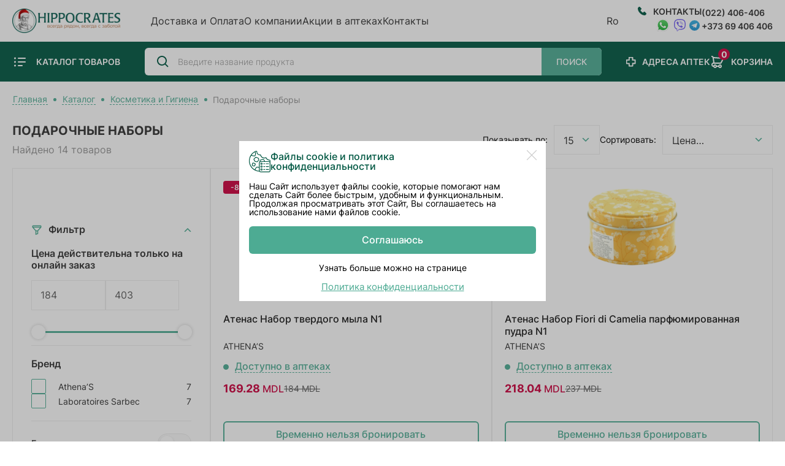

--- FILE ---
content_type: text/html; charset=utf-8
request_url: https://hippocrates.md/ru/catalog/podarochnyie_naboryi
body_size: 28825
content:
<!DOCTYPE html>
<html lang="ru">
<head>
    <meta charset="UTF-8">
    <meta name="viewport" content="width=device-width, initial-scale=1.0">
    <title>Подарочные наборы</title>
    <meta content="" name="description">
    <meta content="" name="keywords">
    <meta property="og:type" content="website"/>
    <meta property="og:title" content="Подарочные наборы"/>
    <meta property="og:description" content=""/>
    <meta property="og:image:type" content="image/jpeg"/>
    <meta property="og:image" content="/public/i/no_image_214_51_og214x51x1.jpg"/>
    <meta property="og:site_name" content="">
    <meta http-equiv="X-UA-Compatible" content="IE=edge">
    <link rel="canonical" href="https://hippocrates.md/ru/catalog/podarochnyie_naboryi" />
    <link rel="icon" type="image/x-icon" href="/assets/img/logo/favicon.png"/>
    <link rel="stylesheet" href="/assets/css/style.css?v=3.2.0.0.20">
    <link rel="stylesheet" href="/assets/css/media.css?v=1.2.8">
    <link rel="stylesheet" href="/assets/css/fix.css">

    <script src="https://code.jquery.com/jquery-3.3.1.min.js?ver=5.2"></script>
    <script src="https://api-maps.yandex.ru/2.1/?lang=en_US&apikey=b01b0fa9-82aa-4109-913f-aa2d49e3b204"type="text/javascript"></script>

<script>(function(w,d,s,l,i){w[l]=w[l]||[];w[l].push({'gtm.start':
new Date().getTime(),event:'gtm.js'});var f=d.getElementsByTagName(s)[0],
j=d.createElement(s),dl=l!='dataLayer'?'&l='+l:'';j.async=true;j.src=
'https://www.googletagmanager.com/gtm.js?id='+i+dl;f.parentNode.insertBefore(j,f);
})(window,document,'script','dataLayer','GTM-WDPQLWXD');</script>



</head>
<body class="body__index" style="opacity: 0;">
<!-- Google Tag Manager (noscript) -->
<noscript><iframe src="https://www.googletagmanager.com/ns.html?id=GTM-WDPQLWXD"
height="0" width="0" style="display:none;visibility:hidden"></iframe></noscript>
<!-- End Google Tag Manager (noscript) -->

<div class="wrapper">
    <header class="header">
    <div class="header__top top-header">
        <div class="top-header__container _container">
            

            <a href="/ru" class="top-header__logo">
                <img src="/assets/img/logo/logo_ru_chr.webp" alt="Logo" width="210px">
            </a>
            <div class="top-header__nav top-header-nav">
                <ul class="top-header-nav__list">
                                            <li class="top-header-nav__item">
                            <a href="/ru/dostavka_i_oplata"
                               class="top-header-nav__link ">Доставка и Оплата</a>
                        </li>
                                            <li class="top-header-nav__item">
                            <a href="/ru/o_kompanii"
                               class="top-header-nav__link ">О компании</a>
                        </li>
                                            <li class="top-header-nav__item">
                            <a href="/ru/aktsii"
                               class="top-header-nav__link ">Акции в аптеках</a>
                        </li>
                                            <li class="top-header-nav__item">
                            <a href="/ru/kontaktyi"
                               class="top-header-nav__link ">Контакты</a>
                        </li>
                                    </ul>
            </div>
            <div class="top-header__lang">
                
                    <div class="lang_section active" >
            <a href="javascript:;" data-page="ru" data-link="https://hippocrates.md/ru/catalog/podarochnyie_naboryi"
                title="ru"  onclick="changeLangue(this)">
                Ru            </a>
        </div>
                    <div class="lang_section " >
            <a href="javascript:;" data-page="ro" data-link="https://hippocrates.md/ro/catalog/seturi_cadou"
                title="ro"  onclick="changeLangue(this)">
                Ro            </a>
        </div>
                </div>
            <div class="top-header__action action-top-header">
                <div class="action-top-header__item _call-center">
                    <div class="info_text_head">
                        <a href="tel:(022) 406-406">Контакты</a>
                        <div class="message_info">
                                                            <a href="whatsapp://send?phone=+373 69 406 406">
                                    <svg xmlns="http://www.w3.org/2000/svg" style="width: 30px;" viewBox="0 0 175.216 175.552">
                                        <defs>
                                            <linearGradient id="b" x1="85.915" x2="86.535" y1="32.567" y2="137.092"
                                                            gradientUnits="userSpaceOnUse">
                                                <stop offset="0" stop-color="#57d163"/>
                                                <stop offset="1" stop-color="#23b33a"/>
                                            </linearGradient>
                                            <filter id="a" width="1.115" height="1.114" x="-.057" y="-.057"
                                                    color-interpolation-filters="sRGB">
                                                <feGaussianBlur stdDeviation="3.531"/>
                                            </filter>
                                        </defs>
                                        <path fill="#b3b3b3"
                                              d="m54.532 138.45 2.235 1.324c9.387 5.571 20.15 8.518 31.126 8.523h.023c33.707 0 61.139-27.426 61.153-61.135.006-16.335-6.349-31.696-17.895-43.251A60.75 60.75 0 0 0 87.94 25.983c-33.733 0-61.166 27.423-61.178 61.13a60.98 60.98 0 0 0 9.349 32.535l1.455 2.312-6.179 22.558zm-40.811 23.544L24.16 123.88c-6.438-11.154-9.825-23.808-9.821-36.772.017-40.556 33.021-73.55 73.578-73.55 19.681.01 38.154 7.669 52.047 21.572s21.537 32.383 21.53 52.037c-.018 40.553-33.027 73.553-73.578 73.553h-.032c-12.313-.005-24.412-3.094-35.159-8.954zm0 0"
                                              filter="url(#a)"/>
                                        <path fill="#fff"
                                              d="m12.966 161.238 10.439-38.114a73.42 73.42 0 0 1-9.821-36.772c.017-40.556 33.021-73.55 73.578-73.55 19.681.01 38.154 7.669 52.047 21.572s21.537 32.383 21.53 52.037c-.018 40.553-33.027 73.553-73.578 73.553h-.032c-12.313-.005-24.412-3.094-35.159-8.954z"/>
                                        <path fill="url(#linearGradient1780)"
                                              d="M87.184 25.227c-33.733 0-61.166 27.423-61.178 61.13a60.98 60.98 0 0 0 9.349 32.535l1.455 2.312-6.179 22.559 23.146-6.069 2.235 1.324c9.387 5.571 20.15 8.518 31.126 8.524h.023c33.707 0 61.14-27.426 61.153-61.135a60.75 60.75 0 0 0-17.895-43.251 60.75 60.75 0 0 0-43.235-17.929z"/>
                                        <path fill="url(#b)"
                                              d="M87.184 25.227c-33.733 0-61.166 27.423-61.178 61.13a60.98 60.98 0 0 0 9.349 32.535l1.455 2.313-6.179 22.558 23.146-6.069 2.235 1.324c9.387 5.571 20.15 8.517 31.126 8.523h.023c33.707 0 61.14-27.426 61.153-61.135a60.75 60.75 0 0 0-17.895-43.251 60.75 60.75 0 0 0-43.235-17.928z"/>
                                        <path fill="#fff" fill-rule="evenodd"
                                              d="M68.772 55.603c-1.378-3.061-2.828-3.123-4.137-3.176l-3.524-.043c-1.226 0-3.218.46-4.902 2.3s-6.435 6.287-6.435 15.332 6.588 17.785 7.506 19.013 12.718 20.381 31.405 27.75c15.529 6.124 18.689 4.906 22.061 4.6s10.877-4.447 12.408-8.74 1.532-7.971 1.073-8.74-1.685-1.226-3.525-2.146-10.877-5.367-12.562-5.981-2.91-.919-4.137.921-4.746 5.979-5.819 7.206-2.144 1.381-3.984.462-7.76-2.861-14.784-9.124c-5.465-4.873-9.154-10.891-10.228-12.73s-.114-2.835.808-3.751c.825-.824 1.838-2.147 2.759-3.22s1.224-1.84 1.836-3.065.307-2.301-.153-3.22-4.032-10.011-5.666-13.647"/>
                                    </svg>
                                </a>
                                                                                        <a href="viber://chat?number=+373 69 406 406">
                                    <svg xmlns="http://www.w3.org/2000/svg"  xmlns:xlink="http://www.w3.org/1999/xlink"
                                         version="1.1" id="Layer_1" x="0px" y="0px" viewBox="0 0 632 666.4"
                                         style="width: 25px;"  xml:space="preserve">
                                        <style type="text/css">
                                            .st0 {
                                                fill: #7360F2;
                                            }

                                            .st1 {
                                                fill: none;
                                                stroke: #7360F2;
                                                stroke-width: 16.86;
                                                stroke-linecap: round;
                                                stroke-linejoin: round;
                                            }
                                        </style>

                                        <path class="st0"
                                              d="M560.7,65C544.1,49.7,477.2,1.1,328.1,0.5c0,0-175.8-10.6-261.5,68C18.9,116.2,2.2,186,0.4,272.5  s-4.1,248.8,152.3,292.7h0.1l-0.1,67.1c0,0-1,27.2,16.9,32.7c21.6,6.7,34.3-13.9,55-36.2c11.3-12.2,27-30.2,38.8-43.9  c106.9,9,189.2-11.6,198.5-14.6c21.6-7,143.8-22.7,163.6-184.8C646.1,218.4,615.6,112.7,560.7,65z M578.8,373.6  C562,509,462.9,517.5,444.6,523.4c-7.8,2.5-80,20.5-170.8,14.5c0,0-67.7,81.7-88.8,102.9c-3.3,3.3-7.2,4.7-9.8,4  c-3.6-0.9-4.6-5.2-4.6-11.5c0.1-9,0.6-111.5,0.6-111.5s-0.1,0,0,0C38.9,485,46.7,347,48.2,274.7s15.1-131.5,55.4-171.3  c72.5-65.7,221.8-55.8,221.8-55.8c126.1,0.5,186.5,38.5,200.5,51.2C572.4,138.6,596.1,233.9,578.8,373.6L578.8,373.6z"/>
                                        <path class="st1" d="M389.5,268.8c-1.6-33.1-18.4-50.4-50.4-52.1"/>
                                        <path class="st1"
                                              d="M432.7,283.3c0.7-30.8-8.5-56.5-27.4-77.2c-19-20.7-45.3-32.2-79.1-34.6"/>
                                        <path class="st1"
                                              d="M477,300.6c-0.4-53.4-16.4-95.5-47.9-126.3s-70.8-46.3-117.6-46.6"/>
                                        <path class="st0"
                                              d="M340.8,381.7c0,0,11.9,1,18.2-6.9l12.4-15.6c6-7.8,20.5-12.7,34.7-4.8c10.6,6.1,20.9,12.6,30.9,19.7  c9.4,6.9,28.7,23,28.7,23c9.2,7.8,11.3,19.1,5,31.1c0,0.1,0,0.2,0,0.3c-6.9,11.9-15.6,22.7-25.9,31.9c-0.1,0.1-0.1,0.1-0.2,0.2  c-8.9,7.5-17.7,11.7-26.3,12.7c-1.3,0.2-2.6,0.3-3.8,0.2c-3.8,0-7.6-0.5-11.2-1.7l-0.3-0.4c-13.3-3.7-35.4-13.1-72.3-33.4  c-21.3-11.6-41.6-25-60.7-40.1c-9.6-7.5-18.7-15.6-27.3-24.2l-0.9-0.9l-0.9-0.9l0,0l-0.9-0.9c-0.3-0.3-0.6-0.6-0.9-0.9  c-8.6-8.6-16.7-17.8-24.2-27.3c-15.1-19.1-28.5-39.4-40.1-60.7c-20.3-36.9-29.7-59-33.4-72.3l-0.4-0.3c-1.2-3.6-1.7-7.4-1.7-11.2  c-0.1-1.3,0-2.6,0.2-3.8c1.1-8.6,5.3-17.4,12.7-26.3c0.1-0.1,0.1-0.1,0.2-0.2c9.2-10.3,19.9-19,31.9-25.9c0.1,0,0.2-0.1,0.3-0.1  c12-6.3,23.4-4.1,31.1,5c0.1,0.1,16.1,19.3,23,28.7c7.1,10,13.7,20.3,19.7,30.9c7.9,14.2,3,28.7-4.8,34.7l-15.6,12.4  c-7.9,6.4-6.9,18.2-6.9,18.2S254.1,359.6,340.8,381.7z"/>
                                    </svg>
                                </a>
                                                                                        <a href="https://t.me/+373 69 406 406" rel="nofollow">
                                    <svg xmlns="http://www.w3.org/2000/svg" style=" width: 23px;" xmlns:xlink="http://www.w3.org/1999/xlink"
                                         id="Livello_1" data-name="Livello 1" viewBox="0 0 240 240">
                                        <defs>
                                            <linearGradient id="linear-gradient" x1="120" y1="240" x2="120"
                                                            gradientUnits="userSpaceOnUse">
                                                <stop offset="0" stop-color="#1d93d2"/>
                                                <stop offset="1" stop-color="#38b0e3"/>
                                            </linearGradient>
                                        </defs>
                                        <title>Telegram_logo</title>
                                        <circle cx="120" cy="120" r="120" fill="url(#linear-gradient)"/>
                                        <path d="M81.229,128.772l14.237,39.406s1.78,3.687,3.686,3.687,30.255-29.492,30.255-29.492l31.525-60.89L81.737,118.6Z"
                                              fill="#c8daea"/>
                                        <path d="M100.106,138.878l-2.733,29.046s-1.144,8.9,7.754,0,17.415-15.763,17.415-15.763"
                                              fill="#a9c6d8"/>
                                        <path d="M81.486,130.178,52.2,120.636s-3.5-1.42-2.373-4.64c.232-.664.7-1.229,2.1-2.2,6.489-4.523,120.106-45.36,120.106-45.36s3.208-1.081,5.1-.362a2.766,2.766,0,0,1,1.885,2.055,9.357,9.357,0,0,1,.254,2.585c-.009.752-.1,1.449-.169,2.542-.692,11.165-21.4,94.493-21.4,94.493s-1.239,4.876-5.678,5.043A8.13,8.13,0,0,1,146.1,172.5c-8.711-7.493-38.819-27.727-45.472-32.177a1.27,1.27,0,0,1-.546-.9c-.093-.469.417-1.05.417-1.05s52.426-46.6,53.821-51.492c.108-.379-.3-.566-.848-.4-3.482,1.281-63.844,39.4-70.506,43.607A3.21,3.21,0,0,1,81.486,130.178Z"
                                              fill="#fff"/>
                                    </svg>
                                </a>
                                                    </div>
                    </div>
                </div>
                <div class="action-top-header__item phone_head">
                    <a href="tel:(022) 406-406">(022) 406-406</a>
                                            <a href="tel:+373 69 406 406">+373 69 406 406</a>
                                    </div>
            </div>
            <div class="icon-menu">
                <span></span>
                <span></span>
                <span></span>
            </div>
        </div>
    </div>
    <div class="header__bottom bottom-header">
        <div class="bottom-header__container _container">
            <div class="bottom-header__catalog">
                <p>Каталог товаров</p>
            </div>
            <form action="/ru/poisk"
                  class="bottom-header__search search-bottom-header" method="get">
                <picture>
                    <source srcset="/assets/img/icon/search.svg" type="image/webp">
                    <img src="/assets/img/icon/search.svg" alt="" class="search-bottom-header__icon"></picture>
                <input type="text" name="search" autocomplete="false" placeholder="Введите название продукта"
                       id="search-input" value=""
                       class="search-bottom-header__input">
                <picture>
                    <source srcset="/assets/img/icon/clear.svg" type="image/webp">
                    <img src="/assets/img/icon/clear.svg" alt="Clear" class="search-bottom-header__clear"></picture>
                <button type="submit" class="search-bottom-header__btn">Поиск</button>
                <div class="search-bottom-header__result result-search-header"
                     data-error_simbol="Для поиска введите больше 3 символов">
                    <div class="result-search-header__body">
            <ul class="result-search-header__list">
            <li>
                <a href="javascript:;" class="result-search-header__link">Для поиска введите больше 3 символов</a>
            </li>
        </ul>
        <div class="result-search-header__more-cnt" >
        <a href="/ru/poisk"
           class="result-search-header__more">Показать все результаты</a>
    </div>
</div>                </div>
            </form>
            <div class="bottom-header__actions">
                <div class="bottom-header__item _aptek">
                    <a href="/ru/adresa_aptek">Адреса аптек</a>
                </div>
                <div class="bottom-header__item _card" id="basket_block">
                                            <a href="#cart">Корзина <span
                                    class="qty_cart">0</span></a>
                        <div class="bottom-header__card card-header">
                            <div class="card-header__body cart_mini" style="">
        <div class="card-header__other other-card-header">
        <div class="other-card-header__prices">
            <div class="other-card-header__text">
                <p>Всего</p>
            </div>
            <div class="other-card-header__price">
                <p class="other-card-header__value"><span>0</span> MDL</p>
                            </div>
        </div>
        <div class="other-card-header__order">
            <a href="/ru/cart" class="other-card-header__btn">Оформить заказ</a>
        </div>
    </div>
</div>                            <div class="card-header__body mini_cart_empty" style="display: block;">
    <div class="card-header__other other-card-header">
        <div class="other-card-header__prices">
            <svg xmlns="http://www.w3.org/2000/svg" class="h-6 w-6" fill="none" viewBox="0 0 24 24" stroke="currentColor" stroke-width="2">
                <path stroke-linecap="round" stroke-linejoin="round" d="M3 3h2l.4 2M7 13h10l4-8H5.4M7 13L5.4 5M7 13l-2.293 2.293c-.63.63-.184 1.707.707 1.707H17m0 0a2 2 0 100 4 2 2 0 000-4zm-8 2a2 2 0 11-4 0 2 2 0 014 0z" />
            </svg>
        </div>
        <div class="other-card-header__order">
            <a href="/ru/catalog" class="other-card-header__btn">Каталог товаров</a>
        </div>
    </div>
</div>                        </div>
                                    </div>
            </div>
        </div>
    </div>
</header>
<div class="header-menu menu__body ">
    <div class="header-menu__content">
        <div class="header-menu__catalog catalog-header-menu">
            <div class="catalog-header-menu__btn">
                <p>Каталог товаров</p>
            </div>
            <div class="catalog-header-menu__body">
                <div class="catalog-header-menu__back back-level-1">
                    <span>Назад</span>
                </div>
                                    <ul class="catalog-header-menu__list">
                                                    <style>
                                .catalog-header-menu__item._1::before{
                                    background: url('/public/categories/медикаменты.svg') center center/auto no-repeat;
                                }
                            </style>
                            <li class="catalog-header-menu__item _1">
                                <span class="catalog-header-menu__name">Медикаменты</span>
                                <div class="catalog-header-menu__content">
                                    <div class="catalog-header-menu__back back-level-2">
                                        <span>Назад</span>
                                    </div>
                                    <div class="catalog-header-menu__title">
                                        Медикаменты                                    </div>
                                    <div class="catalog-header-menu__sub-body">
                                        <ul class="catalog-header-menu__sub-list">
                                                                                                                                                <li class="catalog-header-menu__sub-item">
                                                        <p class="catalog-header-menu__sub-name">Другие препараты</p>
                                                        <div class="catalog-header-menu__sub-sub-content">
                                                            <div class="catalog-header-menu__back back-level-3">
                                                                <span>Назад</span>
                                                            </div>
                                                            <div class="catalog-header-menu__sub-sub-title">
                                                                
                                                                                                                                    Другие препараты                                                                

                                                            </div>
                                                            <div class="catalog-header-menu__sub-sub-body">
                                                                <ul class="catalog-header-menu__sub-sub__list">
                                                                                                                                                                                                                        <li class="catalog-header-menu__sub-sub-item">
                                                                                <a href="/ru/catalog/kontrastnyie_sredstva"
                                                                                   class="catalog-header-menu__sub-sub-link">
                                                                                    Контрастные средства                                                                                </a>
                                                                            </li>
                                                                                                                                                    <li class="catalog-header-menu__sub-sub-item">
                                                                                <a href="/ru/catalog/rastvoriteli"
                                                                                   class="catalog-header-menu__sub-sub-link">
                                                                                    Растворители                                                                                </a>
                                                                            </li>
                                                                                                                                                    <li class="catalog-header-menu__sub-sub-item">
                                                                                <a href="/ru/catalog/anestetiki"
                                                                                   class="catalog-header-menu__sub-sub-link">
                                                                                    Анестетики                                                                                </a>
                                                                            </li>
                                                                                                                                                    <li class="catalog-header-menu__sub-sub-item">
                                                                                <a href="/ru/catalog/sredstva_primenyaemyie_pri_podagre"
                                                                                   class="catalog-header-menu__sub-sub-link">
                                                                                    Средства, применяемые при подагре                                                                                </a>
                                                                            </li>
                                                                                                                                                    <li class="catalog-header-menu__sub-sub-item">
                                                                                <a href="/ru/catalog/preparatyi_ot_astmyi"
                                                                                   class="catalog-header-menu__sub-sub-link">
                                                                                    Препараты от астмы                                                                                </a>
                                                                            </li>
                                                                                                                                                    <li class="catalog-header-menu__sub-sub-item">
                                                                                <a href="/ru/catalog/protivogemorroynyie_sredstva"
                                                                                   class="catalog-header-menu__sub-sub-link">
                                                                                    Противогеморройные средства                                                                                </a>
                                                                            </li>
                                                                                                                                                                                                            </ul>
                                                            </div>
                                                        </div>
                                                    </li>
                                                                                                        <li class="catalog-header-menu__sub-item">
                                                        <p class="catalog-header-menu__sub-name">Дерматологические препараты</p>
                                                        <div class="catalog-header-menu__sub-sub-content">
                                                            <div class="catalog-header-menu__back back-level-3">
                                                                <span>Назад</span>
                                                            </div>
                                                            <div class="catalog-header-menu__sub-sub-title">
                                                                
                                                                                                                                    Дерматологические препараты                                                                

                                                            </div>
                                                            <div class="catalog-header-menu__sub-sub-body">
                                                                <ul class="catalog-header-menu__sub-sub__list">
                                                                                                                                                                                                                        <li class="catalog-header-menu__sub-sub-item">
                                                                                <a href="/ru/catalog/sredstva_dlya_lecheniya_ran_i_yazvennyih_porajeniy"
                                                                                   class="catalog-header-menu__sub-sub-link">
                                                                                    Средства для лечения ран и язвенных поражений                                                                                </a>
                                                                            </li>
                                                                                                                                                    <li class="catalog-header-menu__sub-sub-item">
                                                                                <a href="/ru/catalog/protivoallergicheskie_preparatyi"
                                                                                   class="catalog-header-menu__sub-sub-link">
                                                                                    Противоаллергические препараты                                                                                </a>
                                                                            </li>
                                                                                                                                                                                                            </ul>
                                                            </div>
                                                        </div>
                                                    </li>
                                                                                                        <li class="catalog-header-menu__sub-item">
                                                        <p class="catalog-header-menu__sub-name">Противопаразитарные препараты</p>
                                                        <div class="catalog-header-menu__sub-sub-content">
                                                            <div class="catalog-header-menu__back back-level-3">
                                                                <span>Назад</span>
                                                            </div>
                                                            <div class="catalog-header-menu__sub-sub-title">
                                                                
                                                                                                                                    Противопаразитарные препараты                                                                

                                                            </div>
                                                            <div class="catalog-header-menu__sub-sub-body">
                                                                <ul class="catalog-header-menu__sub-sub__list">
                                                                                                                                                                                                                        <li class="catalog-header-menu__sub-sub-item">
                                                                                <a href="/ru/catalog/glistogonnyie_preparatyi"
                                                                                   class="catalog-header-menu__sub-sub-link">
                                                                                    Глистогонные препараты                                                                                </a>
                                                                            </li>
                                                                                                                                                    <li class="catalog-header-menu__sub-sub-item">
                                                                                <a href="/ru/catalog/drugie_insektitsidyi"
                                                                                   class="catalog-header-menu__sub-sub-link">
                                                                                    Другие инсектициды                                                                                </a>
                                                                            </li>
                                                                                                                                                    <li class="catalog-header-menu__sub-sub-item">
                                                                                <a href="/ru/catalog/protivoprotozoynyie_preparatyi"
                                                                                   class="catalog-header-menu__sub-sub-link">
                                                                                    Противопротозойные препараты                                                                                </a>
                                                                            </li>
                                                                                                                                                    <li class="catalog-header-menu__sub-sub-item">
                                                                                <a href="/ru/catalog/preparatyi_pri_pedikuleze"
                                                                                   class="catalog-header-menu__sub-sub-link">
                                                                                    Препараты при педикулезе                                                                                </a>
                                                                            </li>
                                                                                                                                                                                                            </ul>
                                                            </div>
                                                        </div>
                                                    </li>
                                                                                                        <li class="catalog-header-menu__sub-item">
                                                        <p class="catalog-header-menu__sub-name">Сердечно-сосудистая система</p>
                                                        <div class="catalog-header-menu__sub-sub-content">
                                                            <div class="catalog-header-menu__back back-level-3">
                                                                <span>Назад</span>
                                                            </div>
                                                            <div class="catalog-header-menu__sub-sub-title">
                                                                
                                                                                                                                    Сердечно-сосудистая система                                                                

                                                            </div>
                                                            <div class="catalog-header-menu__sub-sub-body">
                                                                <ul class="catalog-header-menu__sub-sub__list">
                                                                                                                                                                                                                        <li class="catalog-header-menu__sub-sub-item">
                                                                                <a href="/ru/catalog/diuretiki"
                                                                                   class="catalog-header-menu__sub-sub-link">
                                                                                    Диуретики                                                                                </a>
                                                                            </li>
                                                                                                                                                    <li class="catalog-header-menu__sub-sub-item">
                                                                                <a href="/ru/catalog/infuzionnyie_rastvoryi_i_zameniteli_plazmyi"
                                                                                   class="catalog-header-menu__sub-sub-link">
                                                                                    Инфузионные растворы и Заменители плазмы                                                                                </a>
                                                                            </li>
                                                                                                                                                    <li class="catalog-header-menu__sub-sub-item">
                                                                                <a href="/ru/catalog/gipolipidemicheskie_preparatyi"
                                                                                   class="catalog-header-menu__sub-sub-link">
                                                                                    Гиполипидемические препараты                                                                                </a>
                                                                            </li>
                                                                                                                                                    <li class="catalog-header-menu__sub-sub-item">
                                                                                <a href="/ru/catalog/preparatyi_dlya_lecheniya_zabolevaniya_serdtsa"
                                                                                   class="catalog-header-menu__sub-sub-link">
                                                                                    Препараты для лечения заболевания сердца                                                                                </a>
                                                                            </li>
                                                                                                                                                    <li class="catalog-header-menu__sub-sub-item">
                                                                                <a href="/ru/catalog/vazodilatatoryi_i_angioprotektoryi"
                                                                                   class="catalog-header-menu__sub-sub-link">
                                                                                    Вазодилататоры и Ангиопротекторы                                                                                </a>
                                                                            </li>
                                                                                                                                                    <li class="catalog-header-menu__sub-sub-item">
                                                                                <a href="/ru/catalog/lechenie_arterialnoy_gipertenzii"
                                                                                   class="catalog-header-menu__sub-sub-link">
                                                                                    Лечение артериальной гипертензии                                                                                </a>
                                                                            </li>
                                                                                                                                                                                                            </ul>
                                                            </div>
                                                        </div>
                                                    </li>
                                                                                                        <li class="catalog-header-menu__sub-item">
                                                        <p class="catalog-header-menu__sub-name">Гормональная терапия</p>
                                                        <div class="catalog-header-menu__sub-sub-content">
                                                            <div class="catalog-header-menu__back back-level-3">
                                                                <span>Назад</span>
                                                            </div>
                                                            <div class="catalog-header-menu__sub-sub-title">
                                                                
                                                                                                                                    Гормональная терапия                                                                

                                                            </div>
                                                            <div class="catalog-header-menu__sub-sub-body">
                                                                <ul class="catalog-header-menu__sub-sub__list">
                                                                                                                                                                                                                        <li class="catalog-header-menu__sub-sub-item">
                                                                                <a href="/ru/catalog/drugie_gormonalnyie_preparatyi"
                                                                                   class="catalog-header-menu__sub-sub-link">
                                                                                    Другие гормональные препараты                                                                                </a>
                                                                            </li>
                                                                                                                                                    <li class="catalog-header-menu__sub-sub-item">
                                                                                <a href="/ru/catalog/zamestitelnaya_gormonalnaya_terapiya_dlya_jenschin"
                                                                                   class="catalog-header-menu__sub-sub-link">
                                                                                    Заместительная гормональная терапия для женщин                                                                                </a>
                                                                            </li>
                                                                                                                                                    <li class="catalog-header-menu__sub-sub-item">
                                                                                <a href="/ru/catalog/zamestitelnaya_gormonalnaya_terapiya_dlya_mujchin"
                                                                                   class="catalog-header-menu__sub-sub-link">
                                                                                    Заместительная гормональная терапия для мужчин                                                                                </a>
                                                                            </li>
                                                                                                                                                                                                            </ul>
                                                            </div>
                                                        </div>
                                                    </li>
                                                                                                        <li class="catalog-header-menu__sub-item">
                                                        <p class="catalog-header-menu__sub-name">Психолептические средства</p>
                                                        <div class="catalog-header-menu__sub-sub-content">
                                                            <div class="catalog-header-menu__back back-level-3">
                                                                <span>Назад</span>
                                                            </div>
                                                            <div class="catalog-header-menu__sub-sub-title">
                                                                
                                                                                                                                    Психолептические средства                                                                

                                                            </div>
                                                            <div class="catalog-header-menu__sub-sub-body">
                                                                <ul class="catalog-header-menu__sub-sub__list">
                                                                                                                                                                                                                        <li class="catalog-header-menu__sub-sub-item">
                                                                                <a href="/ru/catalog/snotvornyie_i_sedativnyie_sredstva"
                                                                                   class="catalog-header-menu__sub-sub-link">
                                                                                    Снотворные и седативные средства                                                                                </a>
                                                                            </li>
                                                                                                                                                    <li class="catalog-header-menu__sub-sub-item">
                                                                                <a href="/ru/catalog/trankvilizatoryi"
                                                                                   class="catalog-header-menu__sub-sub-link">
                                                                                    Транквилизаторы                                                                                </a>
                                                                            </li>
                                                                                                                                                    <li class="catalog-header-menu__sub-sub-item">
                                                                                <a href="/ru/catalog/neyroleptiki"
                                                                                   class="catalog-header-menu__sub-sub-link">
                                                                                    Нейролептики                                                                                </a>
                                                                            </li>
                                                                                                                                                                                                            </ul>
                                                            </div>
                                                        </div>
                                                    </li>
                                                                                                        <li class="catalog-header-menu__sub-item">
                                                        <p class="catalog-header-menu__sub-name">Центральная нервная система</p>
                                                        <div class="catalog-header-menu__sub-sub-content">
                                                            <div class="catalog-header-menu__back back-level-3">
                                                                <span>Назад</span>
                                                            </div>
                                                            <div class="catalog-header-menu__sub-sub-title">
                                                                
                                                                                                                                    Центральная нервная система                                                                

                                                            </div>
                                                            <div class="catalog-header-menu__sub-sub-body">
                                                                <ul class="catalog-header-menu__sub-sub__list">
                                                                                                                                                                                                                        <li class="catalog-header-menu__sub-sub-item">
                                                                                <a href="/ru/catalog/sredstva_dlya_lecheniya_migreni"
                                                                                   class="catalog-header-menu__sub-sub-link">
                                                                                    Средства для лечения мигрени                                                                                </a>
                                                                            </li>
                                                                                                                                                    <li class="catalog-header-menu__sub-sub-item">
                                                                                <a href="/ru/catalog/drugie_sredstva_dlya_lecheniya_zabolevaniy_nervnoy_sistemyi"
                                                                                   class="catalog-header-menu__sub-sub-link">
                                                                                    Другие средства для лечения заболеваний нервной системы                                                                                </a>
                                                                            </li>
                                                                                                                                                    <li class="catalog-header-menu__sub-sub-item">
                                                                                <a href="/ru/catalog/antidepressantyi"
                                                                                   class="catalog-header-menu__sub-sub-link">
                                                                                    Антидепрессанты                                                                                </a>
                                                                            </li>
                                                                                                                                                    <li class="catalog-header-menu__sub-sub-item">
                                                                                <a href="/ru/catalog/protivoepilepticheskie_preparatyi"
                                                                                   class="catalog-header-menu__sub-sub-link">
                                                                                    Противоэпилептические препараты                                                                                </a>
                                                                            </li>
                                                                                                                                                                                                            </ul>
                                                            </div>
                                                        </div>
                                                    </li>
                                                                                                        <li class="catalog-header-menu__sub-item">
                                                        <p class="catalog-header-menu__sub-name">Мышцы, Суставы и Кости</p>
                                                        <div class="catalog-header-menu__sub-sub-content">
                                                            <div class="catalog-header-menu__back back-level-3">
                                                                <span>Назад</span>
                                                            </div>
                                                            <div class="catalog-header-menu__sub-sub-title">
                                                                
                                                                                                                                    Мышцы, Суставы и Кости                                                                

                                                            </div>
                                                            <div class="catalog-header-menu__sub-sub-body">
                                                                <ul class="catalog-header-menu__sub-sub__list">
                                                                                                                                                                                                                        <li class="catalog-header-menu__sub-sub-item">
                                                                                <a href="/ru/catalog/preparatyi_dlya_lecheniya_zabolevaniy_kostey"
                                                                                   class="catalog-header-menu__sub-sub-link">
                                                                                    Препараты для лечения заболеваний костей                                                                                </a>
                                                                            </li>
                                                                                                                                                    <li class="catalog-header-menu__sub-sub-item">
                                                                                <a href="/ru/catalog/hondroprotektoryi"
                                                                                   class="catalog-header-menu__sub-sub-link">
                                                                                    Хондропротекторы                                                                                </a>
                                                                            </li>
                                                                                                                                                    <li class="catalog-header-menu__sub-sub-item">
                                                                                <a href="/ru/catalog/protivovospalitelnyie_i_analgetiki"
                                                                                   class="catalog-header-menu__sub-sub-link">
                                                                                    Противовоспалительные и Анальгетики                                                                                </a>
                                                                            </li>
                                                                                                                                                    <li class="catalog-header-menu__sub-sub-item">
                                                                                <a href="/ru/catalog/miorelaksantyi"
                                                                                   class="catalog-header-menu__sub-sub-link">
                                                                                    Миорелаксанты                                                                                </a>
                                                                            </li>
                                                                                                                                                                                                            </ul>
                                                            </div>
                                                        </div>
                                                    </li>
                                                                                                        <li class="catalog-header-menu__sub-item">
                                                        <p class="catalog-header-menu__sub-name">Иммуномодуляторы</p>
                                                        <div class="catalog-header-menu__sub-sub-content">
                                                            <div class="catalog-header-menu__back back-level-3">
                                                                <span>Назад</span>
                                                            </div>
                                                            <div class="catalog-header-menu__sub-sub-title">
                                                                
                                                                                                                                    Иммуномодуляторы                                                                

                                                            </div>
                                                            <div class="catalog-header-menu__sub-sub-body">
                                                                <ul class="catalog-header-menu__sub-sub__list">
                                                                                                                                                                                                                        <li class="catalog-header-menu__sub-sub-item">
                                                                                <a href="/ru/catalog/immunosupressantyi"
                                                                                   class="catalog-header-menu__sub-sub-link">
                                                                                    Иммуносупрессанты                                                                                </a>
                                                                            </li>
                                                                                                                                                    <li class="catalog-header-menu__sub-sub-item">
                                                                                <a href="/ru/catalog/immunostimulyatoryi"
                                                                                   class="catalog-header-menu__sub-sub-link">
                                                                                    Иммуностимуляторы                                                                                </a>
                                                                            </li>
                                                                                                                                                                                                            </ul>
                                                            </div>
                                                        </div>
                                                    </li>
                                                                                                        <li class="catalog-header-menu__sub-item">
                                                        <p class="catalog-header-menu__sub-name">Гомеопатические препараты</p>
                                                        <div class="catalog-header-menu__sub-sub-content">
                                                            <div class="catalog-header-menu__back back-level-3">
                                                                <span>Назад</span>
                                                            </div>
                                                            <div class="catalog-header-menu__sub-sub-title">
                                                                
                                                                
                                                                    <a href="/ru/catalog/gomeopaticheskie_preparatyi" class="catalog-header-menu__sub-sub-title">Гомеопатические препараты</a> 

                                                                

                                                            </div>
                                                            <div class="catalog-header-menu__sub-sub-body">
                                                                <ul class="catalog-header-menu__sub-sub__list">
                                                                                                                                    </ul>
                                                            </div>
                                                        </div>
                                                    </li>
                                                                                                        <li class="catalog-header-menu__sub-item">
                                                        <p class="catalog-header-menu__sub-name">Противовирусные препараты</p>
                                                        <div class="catalog-header-menu__sub-sub-content">
                                                            <div class="catalog-header-menu__back back-level-3">
                                                                <span>Назад</span>
                                                            </div>
                                                            <div class="catalog-header-menu__sub-sub-title">
                                                                
                                                                
                                                                    <a href="/ru/catalog/protivovirusnyie_preparatyi" class="catalog-header-menu__sub-sub-title">Противовирусные препараты</a> 

                                                                

                                                            </div>
                                                            <div class="catalog-header-menu__sub-sub-body">
                                                                <ul class="catalog-header-menu__sub-sub__list">
                                                                                                                                    </ul>
                                                            </div>
                                                        </div>
                                                    </li>
                                                                                                        <li class="catalog-header-menu__sub-item">
                                                        <p class="catalog-header-menu__sub-name">Противоинфекционные и противогрибковые препараты</p>
                                                        <div class="catalog-header-menu__sub-sub-content">
                                                            <div class="catalog-header-menu__back back-level-3">
                                                                <span>Назад</span>
                                                            </div>
                                                            <div class="catalog-header-menu__sub-sub-title">
                                                                
                                                                                                                                    Противоинфекционные и противогрибковые препараты                                                                

                                                            </div>
                                                            <div class="catalog-header-menu__sub-sub-body">
                                                                <ul class="catalog-header-menu__sub-sub__list">
                                                                                                                                                                                                                        <li class="catalog-header-menu__sub-sub-item">
                                                                                <a href="/ru/catalog/protivogribkovyie_preparatyi"
                                                                                   class="catalog-header-menu__sub-sub-link">
                                                                                    Противогрибковые препараты                                                                                </a>
                                                                            </li>
                                                                                                                                                    <li class="catalog-header-menu__sub-sub-item">
                                                                                <a href="/ru/catalog/antibiotiki_i_antibakterialnyie_sredstva_sistemnogo_deystviya"
                                                                                   class="catalog-header-menu__sub-sub-link">
                                                                                    Антибиотики и Антибактериальные средства системного действия                                                                                 </a>
                                                                            </li>
                                                                                                                                                    <li class="catalog-header-menu__sub-sub-item">
                                                                                <a href="/ru/catalog/antibiotiki_i_antibakterialnyie_sredstva_mestnogo_primeneniya"
                                                                                   class="catalog-header-menu__sub-sub-link">
                                                                                    Антибиотики и Антибактериальные средства местного применения                                                                                </a>
                                                                            </li>
                                                                                                                                                                                                            </ul>
                                                            </div>
                                                        </div>
                                                    </li>
                                                                                                        <li class="catalog-header-menu__sub-item">
                                                        <p class="catalog-header-menu__sub-name">Средства, применяемые в гинекологии и урологии</p>
                                                        <div class="catalog-header-menu__sub-sub-content">
                                                            <div class="catalog-header-menu__back back-level-3">
                                                                <span>Назад</span>
                                                            </div>
                                                            <div class="catalog-header-menu__sub-sub-title">
                                                                
                                                                                                                                    Средства, применяемые в гинекологии и урологии                                                                

                                                            </div>
                                                            <div class="catalog-header-menu__sub-sub-body">
                                                                <ul class="catalog-header-menu__sub-sub__list">
                                                                                                                                                                                                                        <li class="catalog-header-menu__sub-sub-item">
                                                                                <a href="/ru/catalog/preparatyi_primenyaemyie_v_ginekologii"
                                                                                   class="catalog-header-menu__sub-sub-link">
                                                                                    Препараты, применяемые в гинекологии                                                                                </a>
                                                                            </li>
                                                                                                                                                    <li class="catalog-header-menu__sub-sub-item">
                                                                                <a href="/ru/catalog/preparatyi_dlya_lecheniya_zabolevaniy_predstatelnoy_jelezyi"
                                                                                   class="catalog-header-menu__sub-sub-link">
                                                                                    Препараты для лечения заболеваний предстательной железы                                                                                </a>
                                                                            </li>
                                                                                                                                                    <li class="catalog-header-menu__sub-sub-item">
                                                                                <a href="/ru/catalog/zabolevaniya_pochek_i_mochevyivodyaschih_putey"
                                                                                   class="catalog-header-menu__sub-sub-link">
                                                                                    Заболевания почек и мочевыводящих путей                                                                                </a>
                                                                            </li>
                                                                                                                                                                                                            </ul>
                                                            </div>
                                                        </div>
                                                    </li>
                                                                                                        <li class="catalog-header-menu__sub-item">
                                                        <p class="catalog-header-menu__sub-name">Средства для улучшения кровообращения</p>
                                                        <div class="catalog-header-menu__sub-sub-content">
                                                            <div class="catalog-header-menu__back back-level-3">
                                                                <span>Назад</span>
                                                            </div>
                                                            <div class="catalog-header-menu__sub-sub-title">
                                                                
                                                                                                                                    Средства для улучшения кровообращения                                                                

                                                            </div>
                                                            <div class="catalog-header-menu__sub-sub-body">
                                                                <ul class="catalog-header-menu__sub-sub__list">
                                                                                                                                                                                                                        <li class="catalog-header-menu__sub-sub-item">
                                                                                <a href="/ru/catalog/nootropnyie_preparatyi"
                                                                                   class="catalog-header-menu__sub-sub-link">
                                                                                    Ноотропные препараты                                                                                </a>
                                                                            </li>
                                                                                                                                                    <li class="catalog-header-menu__sub-sub-item">
                                                                                <a href="/ru/catalog/venotoniki_i_angioprotektoryi"
                                                                                   class="catalog-header-menu__sub-sub-link">
                                                                                    Венотоники и Ангиопротекторы                                                                                </a>
                                                                            </li>
                                                                                                                                                    <li class="catalog-header-menu__sub-sub-item">
                                                                                <a href="/ru/catalog/antianemicheskie_preparatyi"
                                                                                   class="catalog-header-menu__sub-sub-link">
                                                                                    Антианемические препараты                                                                                </a>
                                                                            </li>
                                                                                                                                                    <li class="catalog-header-menu__sub-sub-item">
                                                                                <a href="/ru/catalog/antigemorragicheskie_sredstva"
                                                                                   class="catalog-header-menu__sub-sub-link">
                                                                                    Антигеморрагические средства                                                                                </a>
                                                                            </li>
                                                                                                                                                    <li class="catalog-header-menu__sub-sub-item">
                                                                                <a href="/ru/catalog/antitromboticheskie_sredstva"
                                                                                   class="catalog-header-menu__sub-sub-link">
                                                                                    Антитромботические средства                                                                                </a>
                                                                            </li>
                                                                                                                                                                                                            </ul>
                                                            </div>
                                                        </div>
                                                    </li>
                                                                                                        <li class="catalog-header-menu__sub-item">
                                                        <p class="catalog-header-menu__sub-name">Пищеварительный тракт</p>
                                                        <div class="catalog-header-menu__sub-sub-content">
                                                            <div class="catalog-header-menu__back back-level-3">
                                                                <span>Назад</span>
                                                            </div>
                                                            <div class="catalog-header-menu__sub-sub-title">
                                                                
                                                                                                                                    Пищеварительный тракт                                                                

                                                            </div>
                                                            <div class="catalog-header-menu__sub-sub-body">
                                                                <ul class="catalog-header-menu__sub-sub__list">
                                                                                                                                                                                                                        <li class="catalog-header-menu__sub-sub-item">
                                                                                <a href="/ru/catalog/sredstva_ot_alkogolizma_kureniya"
                                                                                   class="catalog-header-menu__sub-sub-link">
                                                                                    Средства от алкоголизма / курения                                                                                </a>
                                                                            </li>
                                                                                                                                                    <li class="catalog-header-menu__sub-sub-item">
                                                                                <a href="/ru/catalog/sredstva_primenyaemyie_pri_ojirenii"
                                                                                   class="catalog-header-menu__sub-sub-link">
                                                                                    Средства, применяемые при ожирении                                                                                </a>
                                                                            </li>
                                                                                                                                                    <li class="catalog-header-menu__sub-sub-item">
                                                                                <a href="/ru/catalog/preparatyi_dlya_lecheniya_saharnogo_diabeta"
                                                                                   class="catalog-header-menu__sub-sub-link">
                                                                                    Препараты для лечения сахарного диабета                                                                                </a>
                                                                            </li>
                                                                                                                                                    <li class="catalog-header-menu__sub-sub-item">
                                                                                <a href="/ru/catalog/preparatyi_ot_vzdutiya_jivota"
                                                                                   class="catalog-header-menu__sub-sub-link">
                                                                                    Препараты от вздутия живота                                                                                </a>
                                                                            </li>
                                                                                                                                                    <li class="catalog-header-menu__sub-sub-item">
                                                                                <a href="/ru/catalog/preparatyi_pri_zabolevaniyah_pecheni_i_jelchnogo_puzyirya"
                                                                                   class="catalog-header-menu__sub-sub-link">
                                                                                    Препараты при заболеваниях печени и желчного пузыря                                                                                </a>
                                                                            </li>
                                                                                                                                                    <li class="catalog-header-menu__sub-sub-item">
                                                                                <a href="/ru/catalog/enzimyi_i_fermentyi"
                                                                                   class="catalog-header-menu__sub-sub-link">
                                                                                    Энзимы и ферменты                                                                                </a>
                                                                            </li>
                                                                                                                                                    <li class="catalog-header-menu__sub-sub-item">
                                                                                <a href="/ru/catalog/preparatyi_pri_diaree"
                                                                                   class="catalog-header-menu__sub-sub-link">
                                                                                    Препараты при диарее                                                                                </a>
                                                                            </li>
                                                                                                                                                    <li class="catalog-header-menu__sub-sub-item">
                                                                                <a href="/ru/catalog/slabitelnyie_preparatyi"
                                                                                   class="catalog-header-menu__sub-sub-link">
                                                                                    Слабительные препараты                                                                                </a>
                                                                            </li>
                                                                                                                                                    <li class="catalog-header-menu__sub-sub-item">
                                                                                <a href="/ru/catalog/protivorvotnyie_preparatyi"
                                                                                   class="catalog-header-menu__sub-sub-link">
                                                                                    Противорвотные препараты                                                                                </a>
                                                                            </li>
                                                                                                                                                    <li class="catalog-header-menu__sub-sub-item">
                                                                                <a href="/ru/catalog/preparatyi_pri_povyishennoy_kislotnosti"
                                                                                   class="catalog-header-menu__sub-sub-link">
                                                                                    Препараты при повышенной кислотности                                                                                </a>
                                                                            </li>
                                                                                                                                                    <li class="catalog-header-menu__sub-sub-item">
                                                                                <a href="/ru/catalog/spazmolitiki"
                                                                                   class="catalog-header-menu__sub-sub-link">
                                                                                    Спазмолитики                                                                                </a>
                                                                            </li>
                                                                                                                                                                                                            </ul>
                                                            </div>
                                                        </div>
                                                    </li>
                                                                                                        <li class="catalog-header-menu__sub-item">
                                                        <p class="catalog-header-menu__sub-name">Препараты для применения в офтальмологии и отологии</p>
                                                        <div class="catalog-header-menu__sub-sub-content">
                                                            <div class="catalog-header-menu__back back-level-3">
                                                                <span>Назад</span>
                                                            </div>
                                                            <div class="catalog-header-menu__sub-sub-title">
                                                                
                                                                                                                                    Препараты для применения в офтальмологии и отологии                                                                

                                                            </div>
                                                            <div class="catalog-header-menu__sub-sub-body">
                                                                <ul class="catalog-header-menu__sub-sub__list">
                                                                                                                                                                                                                        <li class="catalog-header-menu__sub-sub-item">
                                                                                <a href="/ru/catalog/otologicheskie_preparatyi"
                                                                                   class="catalog-header-menu__sub-sub-link">
                                                                                    Отологические препараты                                                                                </a>
                                                                            </li>
                                                                                                                                                    <li class="catalog-header-menu__sub-sub-item">
                                                                                <a href="/ru/catalog/oftalmologicheskie_preparatyi"
                                                                                   class="catalog-header-menu__sub-sub-link">
                                                                                    Офтальмологические препараты                                                                                </a>
                                                                            </li>
                                                                                                                                                                                                            </ul>
                                                            </div>
                                                        </div>
                                                    </li>
                                                                                                        <li class="catalog-header-menu__sub-item">
                                                        <p class="catalog-header-menu__sub-name">Простуда и грипп</p>
                                                        <div class="catalog-header-menu__sub-sub-content">
                                                            <div class="catalog-header-menu__back back-level-3">
                                                                <span>Назад</span>
                                                            </div>
                                                            <div class="catalog-header-menu__sub-sub-title">
                                                                
                                                                                                                                    Простуда и грипп                                                                

                                                            </div>
                                                            <div class="catalog-header-menu__sub-sub-body">
                                                                <ul class="catalog-header-menu__sub-sub__list">
                                                                                                                                                                                                                        <li class="catalog-header-menu__sub-sub-item">
                                                                                <a href="/ru/catalog/otharkivayuschie_i_mukoliticheskie_sredstva"
                                                                                   class="catalog-header-menu__sub-sub-link">
                                                                                    Отхаркивающие и муколитические средства                                                                                </a>
                                                                            </li>
                                                                                                                                                    <li class="catalog-header-menu__sub-sub-item">
                                                                                <a href="/ru/catalog/suhoy_kashel"
                                                                                   class="catalog-header-menu__sub-sub-link">
                                                                                    Сухой кашель                                                                                </a>
                                                                            </li>
                                                                                                                                                    <li class="catalog-header-menu__sub-sub-item">
                                                                                <a href="/ru/catalog/zalojennost_nosa"
                                                                                   class="catalog-header-menu__sub-sub-link">
                                                                                    Заложенность носа                                                                                </a>
                                                                            </li>
                                                                                                                                                    <li class="catalog-header-menu__sub-sub-item">
                                                                                <a href="/ru/catalog/bol_v_gorle"
                                                                                   class="catalog-header-menu__sub-sub-link">
                                                                                    Боль в горле                                                                                </a>
                                                                            </li>
                                                                                                                                                    <li class="catalog-header-menu__sub-sub-item">
                                                                                <a href="/ru/catalog/jar_i_oznob"
                                                                                   class="catalog-header-menu__sub-sub-link">
                                                                                    Жар и озноб                                                                                </a>
                                                                            </li>
                                                                                                                                                                                                            </ul>
                                                            </div>
                                                        </div>
                                                    </li>
                                                                                                                                        </ul>
                                    </div>
                                </div>
                            </li>
                                                    <style>
                                .catalog-header-menu__item._2::before{
                                    background: url('/public/categories/мама и малыш.svg') center center/auto no-repeat;
                                }
                            </style>
                            <li class="catalog-header-menu__item _2">
                                <span class="catalog-header-menu__name">Мама и малыш</span>
                                <div class="catalog-header-menu__content">
                                    <div class="catalog-header-menu__back back-level-2">
                                        <span>Назад</span>
                                    </div>
                                    <div class="catalog-header-menu__title">
                                        Мама и малыш                                    </div>
                                    <div class="catalog-header-menu__sub-body">
                                        <ul class="catalog-header-menu__sub-list">
                                                                                                                                                <li class="catalog-header-menu__sub-item">
                                                        <p class="catalog-header-menu__sub-name">Товары для безопасности детей</p>
                                                        <div class="catalog-header-menu__sub-sub-content">
                                                            <div class="catalog-header-menu__back back-level-3">
                                                                <span>Назад</span>
                                                            </div>
                                                            <div class="catalog-header-menu__sub-sub-title">
                                                                
                                                                
                                                                    <a href="/ru/catalog/tovaryi_dlya_bezopasnosti_detey" class="catalog-header-menu__sub-sub-title">Товары для безопасности детей</a> 

                                                                

                                                            </div>
                                                            <div class="catalog-header-menu__sub-sub-body">
                                                                <ul class="catalog-header-menu__sub-sub__list">
                                                                                                                                    </ul>
                                                            </div>
                                                        </div>
                                                    </li>
                                                                                                        <li class="catalog-header-menu__sub-item">
                                                        <p class="catalog-header-menu__sub-name">Для мам</p>
                                                        <div class="catalog-header-menu__sub-sub-content">
                                                            <div class="catalog-header-menu__back back-level-3">
                                                                <span>Назад</span>
                                                            </div>
                                                            <div class="catalog-header-menu__sub-sub-title">
                                                                
                                                                                                                                    Для мам                                                                

                                                            </div>
                                                            <div class="catalog-header-menu__sub-sub-body">
                                                                <ul class="catalog-header-menu__sub-sub__list">
                                                                                                                                                                                                                        <li class="catalog-header-menu__sub-sub-item">
                                                                                <a href="/ru/catalog/konteyneryi_i_aksessuaryi"
                                                                                   class="catalog-header-menu__sub-sub-link">
                                                                                    Контейнеры и Аксессуары                                                                                </a>
                                                                            </li>
                                                                                                                                                    <li class="catalog-header-menu__sub-sub-item">
                                                                                <a href="/ru/catalog/molokootsosyi"
                                                                                   class="catalog-header-menu__sub-sub-link">
                                                                                    Молокоотсосы                                                                                </a>
                                                                            </li>
                                                                                                                                                    <li class="catalog-header-menu__sub-sub-item">
                                                                                <a href="/ru/catalog/laktatsionnyie_prokladki_i_silikonovyie_nakladki_dlya_grudi"
                                                                                   class="catalog-header-menu__sub-sub-link">
                                                                                    Лактационные прокладки и силиконовые накладки для груди                                                                                </a>
                                                                            </li>
                                                                                                                                                    <li class="catalog-header-menu__sub-sub-item">
                                                                                <a href="/ru/catalog/sredstva_dlya_stimulyatsii_laktatsii"
                                                                                   class="catalog-header-menu__sub-sub-link">
                                                                                    Средства для стимуляции лактации                                                                                </a>
                                                                            </li>
                                                                                                                                                    <li class="catalog-header-menu__sub-sub-item">
                                                                                <a href="/ru/catalog/bele"
                                                                                   class="catalog-header-menu__sub-sub-link">
                                                                                    Белье                                                                                </a>
                                                                            </li>
                                                                                                                                                    <li class="catalog-header-menu__sub-sub-item">
                                                                                <a href="/ru/catalog/kosmetika"
                                                                                   class="catalog-header-menu__sub-sub-link">
                                                                                    Косметика                                                                                </a>
                                                                            </li>
                                                                                                                                                                                                            </ul>
                                                            </div>
                                                        </div>
                                                    </li>
                                                                                                        <li class="catalog-header-menu__sub-item">
                                                        <p class="catalog-header-menu__sub-name">Уход и Гигиена </p>
                                                        <div class="catalog-header-menu__sub-sub-content">
                                                            <div class="catalog-header-menu__back back-level-3">
                                                                <span>Назад</span>
                                                            </div>
                                                            <div class="catalog-header-menu__sub-sub-title">
                                                                
                                                                                                                                    Уход и Гигиена                                                                 

                                                            </div>
                                                            <div class="catalog-header-menu__sub-sub-body">
                                                                <ul class="catalog-header-menu__sub-sub__list">
                                                                                                                                                                                                                        <li class="catalog-header-menu__sub-sub-item">
                                                                                <a href="/ru/catalog/sistema_utilizatsii_podguznikov"
                                                                                   class="catalog-header-menu__sub-sub-link">
                                                                                    Система утилизации подгузников                                                                                </a>
                                                                            </li>
                                                                                                                                                    <li class="catalog-header-menu__sub-sub-item">
                                                                                <a href="/ru/catalog/uhod_za_polostyu_rta"
                                                                                   class="catalog-header-menu__sub-sub-link">
                                                                                    Уход за полостью рта                                                                                </a>
                                                                            </li>
                                                                                                                                                    <li class="catalog-header-menu__sub-sub-item">
                                                                                <a href="/ru/catalog/aspiratoryi"
                                                                                   class="catalog-header-menu__sub-sub-link">
                                                                                    Аспираторы                                                                                </a>
                                                                            </li>
                                                                                                                                                    <li class="catalog-header-menu__sub-sub-item">
                                                                                <a href="/ru/catalog/nebulayzeryi"
                                                                                   class="catalog-header-menu__sub-sub-link">
                                                                                    Небулайзеры                                                                                </a>
                                                                            </li>
                                                                                                                                                    <li class="catalog-header-menu__sub-sub-item">
                                                                                <a href="/ru/catalog/termometryi"
                                                                                   class="catalog-header-menu__sub-sub-link">
                                                                                    Термометры                                                                                </a>
                                                                            </li>
                                                                                                                                                    <li class="catalog-header-menu__sub-sub-item">
                                                                                <a href="/ru/catalog/vannochki"
                                                                                   class="catalog-header-menu__sub-sub-link">
                                                                                    Ванночки                                                                                </a>
                                                                            </li>
                                                                                                                                                    <li class="catalog-header-menu__sub-sub-item">
                                                                                <a href="/ru/catalog/gorshki"
                                                                                   class="catalog-header-menu__sub-sub-link">
                                                                                    Горшки                                                                                </a>
                                                                            </li>
                                                                                                                                                    <li class="catalog-header-menu__sub-sub-item">
                                                                                <a href="/ru/catalog/produktyi_dlya_kupaniya"
                                                                                   class="catalog-header-menu__sub-sub-link">
                                                                                    Продукты для купания                                                                                </a>
                                                                            </li>
                                                                                                                                                    <li class="catalog-header-menu__sub-sub-item">
                                                                                <a href="/ru/catalog/produktyi_dlya_uhoda_i_gigienyi"
                                                                                   class="catalog-header-menu__sub-sub-link">
                                                                                    Продукты для ухода и гигиены                                                                                </a>
                                                                            </li>
                                                                                                                                                    <li class="catalog-header-menu__sub-sub-item">
                                                                                <a href="/ru/catalog/podguzniki_i_salfetki"
                                                                                   class="catalog-header-menu__sub-sub-link">
                                                                                    Подгузники и Салфетки                                                                                 </a>
                                                                            </li>
                                                                                                                                                                                                            </ul>
                                                            </div>
                                                        </div>
                                                    </li>
                                                                                                        <li class="catalog-header-menu__sub-item">
                                                        <p class="catalog-header-menu__sub-name">Аксессуары</p>
                                                        <div class="catalog-header-menu__sub-sub-content">
                                                            <div class="catalog-header-menu__back back-level-3">
                                                                <span>Назад</span>
                                                            </div>
                                                            <div class="catalog-header-menu__sub-sub-title">
                                                                
                                                                                                                                    Аксессуары                                                                

                                                            </div>
                                                            <div class="catalog-header-menu__sub-sub-body">
                                                                <ul class="catalog-header-menu__sub-sub__list">
                                                                                                                                                                                                                        <li class="catalog-header-menu__sub-sub-item">
                                                                                <a href="/ru/catalog/nochniki"
                                                                                   class="catalog-header-menu__sub-sub-link">
                                                                                    Ночники                                                                                </a>
                                                                            </li>
                                                                                                                                                    <li class="catalog-header-menu__sub-sub-item">
                                                                                <a href="/ru/catalog/prorezyivateli"
                                                                                   class="catalog-header-menu__sub-sub-link">
                                                                                    Прорезыватели                                                                                </a>
                                                                            </li>
                                                                                                                                                    <li class="catalog-header-menu__sub-sub-item">
                                                                                <a href="/ru/catalog/igrushki"
                                                                                   class="catalog-header-menu__sub-sub-link">
                                                                                    Игрушки                                                                                </a>
                                                                            </li>
                                                                                                                                                    <li class="catalog-header-menu__sub-sub-item">
                                                                                <a href="/ru/catalog/stulchiki_dlya_kormleniya"
                                                                                   class="catalog-header-menu__sub-sub-link">
                                                                                    Стульчики для кормления                                                                                </a>
                                                                            </li>
                                                                                                                                                    <li class="catalog-header-menu__sub-sub-item">
                                                                                <a href="/ru/catalog/tsepochki_dlya_pustyishek"
                                                                                   class="catalog-header-menu__sub-sub-link">
                                                                                    Цепочки для пустышек                                                                                </a>
                                                                            </li>
                                                                                                                                                    <li class="catalog-header-menu__sub-sub-item">
                                                                                <a href="/ru/catalog/pustyishki"
                                                                                   class="catalog-header-menu__sub-sub-link">
                                                                                    Пустышки                                                                                </a>
                                                                            </li>
                                                                                                                                                    <li class="catalog-header-menu__sub-sub-item">
                                                                                <a href="/ru/catalog/soski_dlya_butyilochek"
                                                                                   class="catalog-header-menu__sub-sub-link">
                                                                                    Соски для бутылочек                                                                                </a>
                                                                            </li>
                                                                                                                                                    <li class="catalog-header-menu__sub-sub-item">
                                                                                <a href="/ru/catalog/butyilochki"
                                                                                   class="catalog-header-menu__sub-sub-link">
                                                                                    Бутылочки                                                                                </a>
                                                                            </li>
                                                                                                                                                                                                            </ul>
                                                            </div>
                                                        </div>
                                                    </li>
                                                                                                        <li class="catalog-header-menu__sub-item">
                                                        <p class="catalog-header-menu__sub-name">Все для кормления</p>
                                                        <div class="catalog-header-menu__sub-sub-content">
                                                            <div class="catalog-header-menu__back back-level-3">
                                                                <span>Назад</span>
                                                            </div>
                                                            <div class="catalog-header-menu__sub-sub-title">
                                                                
                                                                                                                                    Все для кормления                                                                

                                                            </div>
                                                            <div class="catalog-header-menu__sub-sub-body">
                                                                <ul class="catalog-header-menu__sub-sub__list">
                                                                                                                                                                                                                        <li class="catalog-header-menu__sub-sub-item">
                                                                                <a href="/ru/catalog/drugie_aksessuaryi"
                                                                                   class="catalog-header-menu__sub-sub-link">
                                                                                    Другие аксессуары                                                                                </a>
                                                                            </li>
                                                                                                                                                    <li class="catalog-header-menu__sub-sub-item">
                                                                                <a href="/ru/catalog/slyunyavchiki_nagrudniki"
                                                                                   class="catalog-header-menu__sub-sub-link">
                                                                                    Слюнявчики / Нагрудники                                                                                </a>
                                                                            </li>
                                                                                                                                                    <li class="catalog-header-menu__sub-sub-item">
                                                                                <a href="/ru/catalog/poilniki"
                                                                                   class="catalog-header-menu__sub-sub-link">
                                                                                    Поильники                                                                                </a>
                                                                            </li>
                                                                                                                                                    <li class="catalog-header-menu__sub-sub-item">
                                                                                <a href="/ru/catalog/stolovyie_priboryi"
                                                                                   class="catalog-header-menu__sub-sub-link">
                                                                                    Столовые приборы                                                                                </a>
                                                                            </li>
                                                                                                                                                    <li class="catalog-header-menu__sub-sub-item">
                                                                                <a href="/ru/catalog/detskaya_posuda"
                                                                                   class="catalog-header-menu__sub-sub-link">
                                                                                    Детская посуда                                                                                 </a>
                                                                            </li>
                                                                                                                                                                                                            </ul>
                                                            </div>
                                                        </div>
                                                    </li>
                                                                                                        <li class="catalog-header-menu__sub-item">
                                                        <p class="catalog-header-menu__sub-name">Питание</p>
                                                        <div class="catalog-header-menu__sub-sub-content">
                                                            <div class="catalog-header-menu__back back-level-3">
                                                                <span>Назад</span>
                                                            </div>
                                                            <div class="catalog-header-menu__sub-sub-title">
                                                                
                                                                                                                                    Питание                                                                

                                                            </div>
                                                            <div class="catalog-header-menu__sub-sub-body">
                                                                <ul class="catalog-header-menu__sub-sub__list">
                                                                                                                                                                                                                        <li class="catalog-header-menu__sub-sub-item">
                                                                                <a href="/ru/catalog/lineyka_spokoynoy_nochi"
                                                                                   class="catalog-header-menu__sub-sub-link">
                                                                                    Линейка "Спокойной ночи"                                                                                </a>
                                                                            </li>
                                                                                                                                                    <li class="catalog-header-menu__sub-sub-item">
                                                                                <a href="/ru/catalog/chai"
                                                                                   class="catalog-header-menu__sub-sub-link">
                                                                                    Чаи                                                                                </a>
                                                                            </li>
                                                                                                                                                    <li class="catalog-header-menu__sub-sub-item">
                                                                                <a href="/ru/catalog/soki"
                                                                                   class="catalog-header-menu__sub-sub-link">
                                                                                    Соки                                                                                </a>
                                                                            </li>
                                                                                                                                                    <li class="catalog-header-menu__sub-sub-item">
                                                                                <a href="/ru/catalog/pechene_i_sneki"
                                                                                   class="catalog-header-menu__sub-sub-link">
                                                                                    Печенье и Снеки                                                                                </a>
                                                                            </li>
                                                                                                                                                    <li class="catalog-header-menu__sub-sub-item">
                                                                                <a href="/ru/catalog/kashi"
                                                                                   class="catalog-header-menu__sub-sub-link">
                                                                                    Каши                                                                                </a>
                                                                            </li>
                                                                                                                                                    <li class="catalog-header-menu__sub-sub-item">
                                                                                <a href="/ru/catalog/pyure"
                                                                                   class="catalog-header-menu__sub-sub-link">
                                                                                    Пюре                                                                                </a>
                                                                            </li>
                                                                                                                                                    <li class="catalog-header-menu__sub-sub-item">
                                                                                <a href="/ru/catalog/detskie_smesi"
                                                                                   class="catalog-header-menu__sub-sub-link">
                                                                                    Детские смеси                                                                                </a>
                                                                            </li>
                                                                                                                                                                                                            </ul>
                                                            </div>
                                                        </div>
                                                    </li>
                                                                                                                                        </ul>
                                    </div>
                                </div>
                            </li>
                                                    <style>
                                .catalog-header-menu__item._3::before{
                                    background: url('/public/categories/Косметика и гигиена.svg') center center/auto no-repeat;
                                }
                            </style>
                            <li class="catalog-header-menu__item _3">
                                <span class="catalog-header-menu__name">Косметика и Гигиена</span>
                                <div class="catalog-header-menu__content">
                                    <div class="catalog-header-menu__back back-level-2">
                                        <span>Назад</span>
                                    </div>
                                    <div class="catalog-header-menu__title">
                                        Косметика и Гигиена                                    </div>
                                    <div class="catalog-header-menu__sub-body">
                                        <ul class="catalog-header-menu__sub-list">
                                                                                                                                                <li class="catalog-header-menu__sub-item">
                                                        <p class="catalog-header-menu__sub-name">Уход за кожей</p>
                                                        <div class="catalog-header-menu__sub-sub-content">
                                                            <div class="catalog-header-menu__back back-level-3">
                                                                <span>Назад</span>
                                                            </div>
                                                            <div class="catalog-header-menu__sub-sub-title">
                                                                
                                                                                                                                    Уход за кожей                                                                

                                                            </div>
                                                            <div class="catalog-header-menu__sub-sub-body">
                                                                <ul class="catalog-header-menu__sub-sub__list">
                                                                                                                                                                                                                        <li class="catalog-header-menu__sub-sub-item">
                                                                                <a href="/ru/catalog/zaschita_ot_nasekomyih"
                                                                                   class="catalog-header-menu__sub-sub-link">
                                                                                    Защита от насекомых                                                                                </a>
                                                                            </li>
                                                                                                                                                    <li class="catalog-header-menu__sub-sub-item">
                                                                                <a href="/ru/catalog/jenskaya_gigiena"
                                                                                   class="catalog-header-menu__sub-sub-link">
                                                                                    Женская гигиена                                                                                </a>
                                                                            </li>
                                                                                                                                                    <li class="catalog-header-menu__sub-sub-item">
                                                                                <a href="/ru/catalog/dermatokosmetika"
                                                                                   class="catalog-header-menu__sub-sub-link">
                                                                                    Дерматокосметика                                                                                </a>
                                                                            </li>
                                                                                                                                                    <li class="catalog-header-menu__sub-sub-item">
                                                                                <a href="/ru/catalog/uhod_za_kojey_litsa"
                                                                                   class="catalog-header-menu__sub-sub-link">
                                                                                    Уход за кожей лица                                                                                </a>
                                                                            </li>
                                                                                                                                                    <li class="catalog-header-menu__sub-sub-item">
                                                                                <a href="/ru/catalog/uhod_za_telom"
                                                                                   class="catalog-header-menu__sub-sub-link">
                                                                                    Уход за телом                                                                                </a>
                                                                            </li>
                                                                                                                                                                                                            </ul>
                                                            </div>
                                                        </div>
                                                    </li>
                                                                                                        <li class="catalog-header-menu__sub-item">
                                                        <p class="catalog-header-menu__sub-name">Уход за волосами</p>
                                                        <div class="catalog-header-menu__sub-sub-content">
                                                            <div class="catalog-header-menu__back back-level-3">
                                                                <span>Назад</span>
                                                            </div>
                                                            <div class="catalog-header-menu__sub-sub-title">
                                                                
                                                                                                                                    Уход за волосами                                                                

                                                            </div>
                                                            <div class="catalog-header-menu__sub-sub-body">
                                                                <ul class="catalog-header-menu__sub-sub__list">
                                                                                                                                                                                                                        <li class="catalog-header-menu__sub-sub-item">
                                                                                <a href="/ru/catalog/sredstva_dlya_ukladki"
                                                                                   class="catalog-header-menu__sub-sub-link">
                                                                                    Средства для укладки                                                                                </a>
                                                                            </li>
                                                                                                                                                    <li class="catalog-header-menu__sub-sub-item">
                                                                                <a href="/ru/catalog/balzam"
                                                                                   class="catalog-header-menu__sub-sub-link">
                                                                                    Бальзам                                                                                </a>
                                                                            </li>
                                                                                                                                                    <li class="catalog-header-menu__sub-sub-item">
                                                                                <a href="/ru/catalog/suhoy_shampun"
                                                                                   class="catalog-header-menu__sub-sub-link">
                                                                                    Сухой шампунь                                                                                </a>
                                                                            </li>
                                                                                                                                                    <li class="catalog-header-menu__sub-sub-item">
                                                                                <a href="/ru/catalog/shampun"
                                                                                   class="catalog-header-menu__sub-sub-link">
                                                                                    Шампунь                                                                                </a>
                                                                            </li>
                                                                                                                                                    <li class="catalog-header-menu__sub-sub-item">
                                                                                <a href="/ru/catalog/maski_i_masla"
                                                                                   class="catalog-header-menu__sub-sub-link">
                                                                                    Маски и масла                                                                                </a>
                                                                            </li>
                                                                                                                                                                                                            </ul>
                                                            </div>
                                                        </div>
                                                    </li>
                                                                                                        <li class="catalog-header-menu__sub-item">
                                                        <p class="catalog-header-menu__sub-name">Гигиена полости рта</p>
                                                        <div class="catalog-header-menu__sub-sub-content">
                                                            <div class="catalog-header-menu__back back-level-3">
                                                                <span>Назад</span>
                                                            </div>
                                                            <div class="catalog-header-menu__sub-sub-title">
                                                                
                                                                                                                                    Гигиена полости рта                                                                

                                                            </div>
                                                            <div class="catalog-header-menu__sub-sub-body">
                                                                <ul class="catalog-header-menu__sub-sub__list">
                                                                                                                                                                                                                        <li class="catalog-header-menu__sub-sub-item">
                                                                                <a href="/ru/catalog/opolaskivatel_dlya_rta"
                                                                                   class="catalog-header-menu__sub-sub-link">
                                                                                    Ополаскиватель для рта                                                                                </a>
                                                                            </li>
                                                                                                                                                    <li class="catalog-header-menu__sub-sub-item">
                                                                                <a href="/ru/catalog/aksessuaryi"
                                                                                   class="catalog-header-menu__sub-sub-link">
                                                                                    Аксессуары                                                                                </a>
                                                                            </li>
                                                                                                                                                    <li class="catalog-header-menu__sub-sub-item">
                                                                                <a href="/ru/catalog/zubnaya_pasta"
                                                                                   class="catalog-header-menu__sub-sub-link">
                                                                                    Зубная паста                                                                                </a>
                                                                            </li>
                                                                                                                                                                                                            </ul>
                                                            </div>
                                                        </div>
                                                    </li>
                                                                                                        <li class="catalog-header-menu__sub-item">
                                                        <p class="catalog-header-menu__sub-name">Лечебная косметка</p>
                                                        <div class="catalog-header-menu__sub-sub-content">
                                                            <div class="catalog-header-menu__back back-level-3">
                                                                <span>Назад</span>
                                                            </div>
                                                            <div class="catalog-header-menu__sub-sub-title">
                                                                
                                                                
                                                                    <a href="/ru/catalog/lechebnaya_kosmetka" class="catalog-header-menu__sub-sub-title">Лечебная косметка</a> 

                                                                

                                                            </div>
                                                            <div class="catalog-header-menu__sub-sub-body">
                                                                <ul class="catalog-header-menu__sub-sub__list">
                                                                                                                                    </ul>
                                                            </div>
                                                        </div>
                                                    </li>
                                                                                                        <li class="catalog-header-menu__sub-item">
                                                        <p class="catalog-header-menu__sub-name">Дезодоранты</p>
                                                        <div class="catalog-header-menu__sub-sub-content">
                                                            <div class="catalog-header-menu__back back-level-3">
                                                                <span>Назад</span>
                                                            </div>
                                                            <div class="catalog-header-menu__sub-sub-title">
                                                                
                                                                
                                                                    <a href="/ru/catalog/dezodorantyi" class="catalog-header-menu__sub-sub-title">Дезодоранты</a> 

                                                                

                                                            </div>
                                                            <div class="catalog-header-menu__sub-sub-body">
                                                                <ul class="catalog-header-menu__sub-sub__list">
                                                                                                                                    </ul>
                                                            </div>
                                                        </div>
                                                    </li>
                                                                                                        <li class="catalog-header-menu__sub-item">
                                                        <p class="catalog-header-menu__sub-name">Эфирные масла</p>
                                                        <div class="catalog-header-menu__sub-sub-content">
                                                            <div class="catalog-header-menu__back back-level-3">
                                                                <span>Назад</span>
                                                            </div>
                                                            <div class="catalog-header-menu__sub-sub-title">
                                                                
                                                                
                                                                    <a href="/ru/catalog/efirnyie_masla" class="catalog-header-menu__sub-sub-title">Эфирные масла</a> 

                                                                

                                                            </div>
                                                            <div class="catalog-header-menu__sub-sub-body">
                                                                <ul class="catalog-header-menu__sub-sub__list">
                                                                                                                                    </ul>
                                                            </div>
                                                        </div>
                                                    </li>
                                                                                                        <li class="catalog-header-menu__sub-item">
                                                        <p class="catalog-header-menu__sub-name">Защита от солнца</p>
                                                        <div class="catalog-header-menu__sub-sub-content">
                                                            <div class="catalog-header-menu__back back-level-3">
                                                                <span>Назад</span>
                                                            </div>
                                                            <div class="catalog-header-menu__sub-sub-title">
                                                                
                                                                                                                                    Защита от солнца                                                                

                                                            </div>
                                                            <div class="catalog-header-menu__sub-sub-body">
                                                                <ul class="catalog-header-menu__sub-sub__list">
                                                                                                                                                                                                                        <li class="catalog-header-menu__sub-sub-item">
                                                                                <a href="/ru/catalog/posle_zagara"
                                                                                   class="catalog-header-menu__sub-sub-link">
                                                                                    После загара                                                                                </a>
                                                                            </li>
                                                                                                                                                    <li class="catalog-header-menu__sub-sub-item">
                                                                                <a href="/ru/catalog/usiliteli_zagara"
                                                                                   class="catalog-header-menu__sub-sub-link">
                                                                                    Усилители загара                                                                                </a>
                                                                            </li>
                                                                                                                                                    <li class="catalog-header-menu__sub-sub-item">
                                                                                <a href="/ru/catalog/zaschita_ot_solntsa_dlya_vzroslyih"
                                                                                   class="catalog-header-menu__sub-sub-link">
                                                                                    Защита от солнца для взрослых                                                                                </a>
                                                                            </li>
                                                                                                                                                    <li class="catalog-header-menu__sub-sub-item">
                                                                                <a href="/ru/catalog/zaschita_ot_solntsa_dlya_detey"
                                                                                   class="catalog-header-menu__sub-sub-link">
                                                                                    Защита от солнца для детей                                                                                </a>
                                                                            </li>
                                                                                                                                                                                                            </ul>
                                                            </div>
                                                        </div>
                                                    </li>
                                                                                                        <li class="catalog-header-menu__sub-item">
                                                        <p class="catalog-header-menu__sub-name">Косметика для мужчин</p>
                                                        <div class="catalog-header-menu__sub-sub-content">
                                                            <div class="catalog-header-menu__back back-level-3">
                                                                <span>Назад</span>
                                                            </div>
                                                            <div class="catalog-header-menu__sub-sub-title">
                                                                
                                                                                                                                    Косметика для мужчин                                                                

                                                            </div>
                                                            <div class="catalog-header-menu__sub-sub-body">
                                                                <ul class="catalog-header-menu__sub-sub__list">
                                                                                                                                                                                                                        <li class="catalog-header-menu__sub-sub-item">
                                                                                <a href="/ru/catalog/uhod_za_litsom"
                                                                                   class="catalog-header-menu__sub-sub-link">
                                                                                    Уход за лицом                                                                                </a>
                                                                            </li>
                                                                                                                                                    <li class="catalog-header-menu__sub-sub-item">
                                                                                <a href="/ru/catalog/uhod_za_telom"
                                                                                   class="catalog-header-menu__sub-sub-link">
                                                                                    Уход за телом                                                                                </a>
                                                                            </li>
                                                                                                                                                                                                            </ul>
                                                            </div>
                                                        </div>
                                                    </li>
                                                                                                        <li class="catalog-header-menu__sub-item">
                                                        <p class="catalog-header-menu__sub-name">Подарочные наборы</p>
                                                        <div class="catalog-header-menu__sub-sub-content">
                                                            <div class="catalog-header-menu__back back-level-3">
                                                                <span>Назад</span>
                                                            </div>
                                                            <div class="catalog-header-menu__sub-sub-title">
                                                                
                                                                                                                                    Подарочные наборы                                                                

                                                            </div>
                                                            <div class="catalog-header-menu__sub-sub-body">
                                                                <ul class="catalog-header-menu__sub-sub__list">
                                                                                                                                                                                                                        <li class="catalog-header-menu__sub-sub-item">
                                                                                <a href="/ru/catalog/sezonnyie_podarki"
                                                                                   class="catalog-header-menu__sub-sub-link">
                                                                                    Сезонные подарки                                                                                </a>
                                                                            </li>
                                                                                                                                                    <li class="catalog-header-menu__sub-sub-item">
                                                                                <a href="/ru/catalog/podarki_dlya_jenschin"
                                                                                   class="catalog-header-menu__sub-sub-link">
                                                                                    Подарки для женщин                                                                                </a>
                                                                            </li>
                                                                                                                                                                                                            </ul>
                                                            </div>
                                                        </div>
                                                    </li>
                                                                                                                                        </ul>
                                    </div>
                                </div>
                            </li>
                                                    <style>
                                .catalog-header-menu__item._4::before{
                                    background: url('/public/categories/витамины и добавки.svg') center center/auto no-repeat;
                                }
                            </style>
                            <li class="catalog-header-menu__item _4">
                                <span class="catalog-header-menu__name">Витамины и Добавки</span>
                                <div class="catalog-header-menu__content">
                                    <div class="catalog-header-menu__back back-level-2">
                                        <span>Назад</span>
                                    </div>
                                    <div class="catalog-header-menu__title">
                                        Витамины и Добавки                                    </div>
                                    <div class="catalog-header-menu__sub-body">
                                        <ul class="catalog-header-menu__sub-list">
                                                                                                                                                <li class="catalog-header-menu__sub-item">
                                                        <p class="catalog-header-menu__sub-name">Энтеральное питание</p>
                                                        <div class="catalog-header-menu__sub-sub-content">
                                                            <div class="catalog-header-menu__back back-level-3">
                                                                <span>Назад</span>
                                                            </div>
                                                            <div class="catalog-header-menu__sub-sub-title">
                                                                
                                                                
                                                                    <a href="/ru/catalog/enteralnoe_pitanie" class="catalog-header-menu__sub-sub-title">Энтеральное питание</a> 

                                                                

                                                            </div>
                                                            <div class="catalog-header-menu__sub-sub-body">
                                                                <ul class="catalog-header-menu__sub-sub__list">
                                                                                                                                    </ul>
                                                            </div>
                                                        </div>
                                                    </li>
                                                                                                        <li class="catalog-header-menu__sub-item">
                                                        <p class="catalog-header-menu__sub-name">Пищевые масла</p>
                                                        <div class="catalog-header-menu__sub-sub-content">
                                                            <div class="catalog-header-menu__back back-level-3">
                                                                <span>Назад</span>
                                                            </div>
                                                            <div class="catalog-header-menu__sub-sub-title">
                                                                
                                                                
                                                                    <a href="/ru/catalog/pischevyie_masla" class="catalog-header-menu__sub-sub-title">Пищевые масла</a> 

                                                                

                                                            </div>
                                                            <div class="catalog-header-menu__sub-sub-body">
                                                                <ul class="catalog-header-menu__sub-sub__list">
                                                                                                                                    </ul>
                                                            </div>
                                                        </div>
                                                    </li>
                                                                                                        <li class="catalog-header-menu__sub-item">
                                                        <p class="catalog-header-menu__sub-name">Минеральная вода</p>
                                                        <div class="catalog-header-menu__sub-sub-content">
                                                            <div class="catalog-header-menu__back back-level-3">
                                                                <span>Назад</span>
                                                            </div>
                                                            <div class="catalog-header-menu__sub-sub-title">
                                                                
                                                                
                                                                    <a href="/ru/catalog/mineralnaya_voda" class="catalog-header-menu__sub-sub-title">Минеральная вода</a> 

                                                                

                                                            </div>
                                                            <div class="catalog-header-menu__sub-sub-body">
                                                                <ul class="catalog-header-menu__sub-sub__list">
                                                                                                                                    </ul>
                                                            </div>
                                                        </div>
                                                    </li>
                                                                                                        <li class="catalog-header-menu__sub-item">
                                                        <p class="catalog-header-menu__sub-name">Лечебные Травы и Сборы</p>
                                                        <div class="catalog-header-menu__sub-sub-content">
                                                            <div class="catalog-header-menu__back back-level-3">
                                                                <span>Назад</span>
                                                            </div>
                                                            <div class="catalog-header-menu__sub-sub-title">
                                                                
                                                                
                                                                    <a href="/ru/catalog/lechebnyie_travyi_i_sboryi" class="catalog-header-menu__sub-sub-title">Лечебные Травы и Сборы</a> 

                                                                

                                                            </div>
                                                            <div class="catalog-header-menu__sub-sub-body">
                                                                <ul class="catalog-header-menu__sub-sub__list">
                                                                                                                                    </ul>
                                                            </div>
                                                        </div>
                                                    </li>
                                                                                                        <li class="catalog-header-menu__sub-item">
                                                        <p class="catalog-header-menu__sub-name">Витамины для взрослых</p>
                                                        <div class="catalog-header-menu__sub-sub-content">
                                                            <div class="catalog-header-menu__back back-level-3">
                                                                <span>Назад</span>
                                                            </div>
                                                            <div class="catalog-header-menu__sub-sub-title">
                                                                
                                                                                                                                    Витамины для взрослых                                                                

                                                            </div>
                                                            <div class="catalog-header-menu__sub-sub-body">
                                                                <ul class="catalog-header-menu__sub-sub__list">
                                                                                                                                                                                                                        <li class="catalog-header-menu__sub-sub-item">
                                                                                <a href="/ru/catalog/kompleksyi_dlya_beremennyih"
                                                                                   class="catalog-header-menu__sub-sub-link">
                                                                                    Комплексы для беременных                                                                                </a>
                                                                            </li>
                                                                                                                                                    <li class="catalog-header-menu__sub-sub-item">
                                                                                <a href="/ru/catalog/kompleksyi_dlya_zdorovoy_pecheni"
                                                                                   class="catalog-header-menu__sub-sub-link">
                                                                                    Комплексы для здоровой печени                                                                                 </a>
                                                                            </li>
                                                                                                                                                    <li class="catalog-header-menu__sub-sub-item">
                                                                                <a href="/ru/catalog/kompleksyi_dlya_glaz"
                                                                                   class="catalog-header-menu__sub-sub-link">
                                                                                    Комплексы для глаз                                                                                </a>
                                                                            </li>
                                                                                                                                                    <li class="catalog-header-menu__sub-sub-item">
                                                                                <a href="/ru/catalog/kompleksyi_dlya_krasotyi_koji"
                                                                                   class="catalog-header-menu__sub-sub-link">
                                                                                    Комплексы для красоты кожи                                                                                </a>
                                                                            </li>
                                                                                                                                                    <li class="catalog-header-menu__sub-sub-item">
                                                                                <a href="/ru/catalog/kompleksyi_dlya_volos_koji_i_nogtey"
                                                                                   class="catalog-header-menu__sub-sub-link">
                                                                                    Комплексы для волос, кожи и ногтей                                                                                </a>
                                                                            </li>
                                                                                                                                                    <li class="catalog-header-menu__sub-sub-item">
                                                                                <a href="/ru/catalog/naturalnyie_kompleksyi_pri_adenome_prostatyi"
                                                                                   class="catalog-header-menu__sub-sub-link">
                                                                                    Натуральные комплексы при аденоме простаты                                                                                </a>
                                                                            </li>
                                                                                                                                                    <li class="catalog-header-menu__sub-sub-item">
                                                                                <a href="/ru/catalog/kompleksyi_probiotikov"
                                                                                   class="catalog-header-menu__sub-sub-link">
                                                                                    Комплексы пробиотиков                                                                                 </a>
                                                                            </li>
                                                                                                                                                    <li class="catalog-header-menu__sub-sub-item">
                                                                                <a href="/ru/catalog/antatsidyi_naturalnogo_proishojdeniya"
                                                                                   class="catalog-header-menu__sub-sub-link">
                                                                                    Антациды натурального происхождения                                                                                </a>
                                                                            </li>
                                                                                                                                                    <li class="catalog-header-menu__sub-sub-item">
                                                                                <a href="/ru/catalog/naturalnyie_slabitelnyie"
                                                                                   class="catalog-header-menu__sub-sub-link">
                                                                                    Натуральные слабительные                                                                                </a>
                                                                            </li>
                                                                                                                                                    <li class="catalog-header-menu__sub-sub-item">
                                                                                <a href="/ru/catalog/zdorove_schitovidnoy_jelezyi"
                                                                                   class="catalog-header-menu__sub-sub-link">
                                                                                    Здоровье щитовидной железы                                                                                </a>
                                                                            </li>
                                                                                                                                                    <li class="catalog-header-menu__sub-sub-item">
                                                                                <a href="/ru/catalog/zdorovoe_pischevarenie"
                                                                                   class="catalog-header-menu__sub-sub-link">
                                                                                    Здоровое пищеварение                                                                                 </a>
                                                                            </li>
                                                                                                                                                    <li class="catalog-header-menu__sub-sub-item">
                                                                                <a href="/ru/catalog/sedativnyie_i_snotvornyie_kompleksyi_na_naturalnoy_osnove"
                                                                                   class="catalog-header-menu__sub-sub-link">
                                                                                    Седативные и Снотворные комплексы на натуральной основе                                                                                </a>
                                                                            </li>
                                                                                                                                                    <li class="catalog-header-menu__sub-sub-item">
                                                                                <a href="/ru/catalog/istochniki_vitaminov_i_mineralov"
                                                                                   class="catalog-header-menu__sub-sub-link">
                                                                                    Источники витаминов и минералов                                                                                </a>
                                                                            </li>
                                                                                                                                                    <li class="catalog-header-menu__sub-sub-item">
                                                                                <a href="/ru/catalog/istochniki_omega"
                                                                                   class="catalog-header-menu__sub-sub-link">
                                                                                    Источники Омега                                                                                </a>
                                                                            </li>
                                                                                                                                                    <li class="catalog-header-menu__sub-sub-item">
                                                                                <a href="/ru/catalog/serdtse_i_sosudyi"
                                                                                   class="catalog-header-menu__sub-sub-link">
                                                                                    Сердце и Сосуды                                                                                </a>
                                                                            </li>
                                                                                                                                                    <li class="catalog-header-menu__sub-sub-item">
                                                                                <a href="/ru/catalog/kompleksyi_vitaminov_dlya_nervnoy_sistemyi"
                                                                                   class="catalog-header-menu__sub-sub-link">
                                                                                    Комплексы витаминов для нервной системы                                                                                </a>
                                                                            </li>
                                                                                                                                                    <li class="catalog-header-menu__sub-sub-item">
                                                                                <a href="/ru/catalog/kompleksyi_vitaminov_dlya_kostey_i_sustavov"
                                                                                   class="catalog-header-menu__sub-sub-link">
                                                                                    Комплексы витаминов для костей и суставов                                                                                </a>
                                                                            </li>
                                                                                                                                                    <li class="catalog-header-menu__sub-sub-item">
                                                                                <a href="/ru/catalog/kompleksyi_vitaminov_dlya_immuniteta"
                                                                                   class="catalog-header-menu__sub-sub-link">
                                                                                    Комплексы витаминов  для иммунитета                                                                                </a>
                                                                            </li>
                                                                                                                                                                                                            </ul>
                                                            </div>
                                                        </div>
                                                    </li>
                                                                                                        <li class="catalog-header-menu__sub-item">
                                                        <p class="catalog-header-menu__sub-name">Витамины 10-18 лет</p>
                                                        <div class="catalog-header-menu__sub-sub-content">
                                                            <div class="catalog-header-menu__back back-level-3">
                                                                <span>Назад</span>
                                                            </div>
                                                            <div class="catalog-header-menu__sub-sub-title">
                                                                
                                                                
                                                                    <a href="/ru/catalog/vitaminyi_10_18_let" class="catalog-header-menu__sub-sub-title">Витамины 10-18 лет</a> 

                                                                

                                                            </div>
                                                            <div class="catalog-header-menu__sub-sub-body">
                                                                <ul class="catalog-header-menu__sub-sub__list">
                                                                                                                                    </ul>
                                                            </div>
                                                        </div>
                                                    </li>
                                                                                                        <li class="catalog-header-menu__sub-item">
                                                        <p class="catalog-header-menu__sub-name">Витамины 2-10 лет</p>
                                                        <div class="catalog-header-menu__sub-sub-content">
                                                            <div class="catalog-header-menu__back back-level-3">
                                                                <span>Назад</span>
                                                            </div>
                                                            <div class="catalog-header-menu__sub-sub-title">
                                                                
                                                                
                                                                    <a href="/ru/catalog/vitaminyi_2_10_let" class="catalog-header-menu__sub-sub-title">Витамины 2-10 лет</a> 

                                                                

                                                            </div>
                                                            <div class="catalog-header-menu__sub-sub-body">
                                                                <ul class="catalog-header-menu__sub-sub__list">
                                                                                                                                    </ul>
                                                            </div>
                                                        </div>
                                                    </li>
                                                                                                        <li class="catalog-header-menu__sub-item">
                                                        <p class="catalog-header-menu__sub-name">Витамины 0-2 года</p>
                                                        <div class="catalog-header-menu__sub-sub-content">
                                                            <div class="catalog-header-menu__back back-level-3">
                                                                <span>Назад</span>
                                                            </div>
                                                            <div class="catalog-header-menu__sub-sub-title">
                                                                
                                                                
                                                                    <a href="/ru/catalog/vitaminyi_0_2_goda" class="catalog-header-menu__sub-sub-title">Витамины 0-2 года</a> 

                                                                

                                                            </div>
                                                            <div class="catalog-header-menu__sub-sub-body">
                                                                <ul class="catalog-header-menu__sub-sub__list">
                                                                                                                                    </ul>
                                                            </div>
                                                        </div>
                                                    </li>
                                                                                                                                        </ul>
                                    </div>
                                </div>
                            </li>
                                                    <style>
                                .catalog-header-menu__item._5::before{
                                    background: url('/public/categories/медицинское оборудование.svg') center center/auto no-repeat;
                                }
                            </style>
                            <li class="catalog-header-menu__item _5">
                                <span class="catalog-header-menu__name">Медицинское оборудование</span>
                                <div class="catalog-header-menu__content">
                                    <div class="catalog-header-menu__back back-level-2">
                                        <span>Назад</span>
                                    </div>
                                    <div class="catalog-header-menu__title">
                                        Медицинское оборудование                                    </div>
                                    <div class="catalog-header-menu__sub-body">
                                        <ul class="catalog-header-menu__sub-list">
                                                                                                                                                <li class="catalog-header-menu__sub-item">
                                                        <p class="catalog-header-menu__sub-name">Коляски для детей с ограниченными возможностями здоровья</p>
                                                        <div class="catalog-header-menu__sub-sub-content">
                                                            <div class="catalog-header-menu__back back-level-3">
                                                                <span>Назад</span>
                                                            </div>
                                                            <div class="catalog-header-menu__sub-sub-title">
                                                                
                                                                
                                                                    <a href="/ru/catalog/kolyaski_dlya_detey_s_ogranichennyimi_vozmojnostyami_zdorovya" class="catalog-header-menu__sub-sub-title">Коляски для детей с ограниченными возможностями здоровья</a> 

                                                                

                                                            </div>
                                                            <div class="catalog-header-menu__sub-sub-body">
                                                                <ul class="catalog-header-menu__sub-sub__list">
                                                                                                                                    </ul>
                                                            </div>
                                                        </div>
                                                    </li>
                                                                                                        <li class="catalog-header-menu__sub-item">
                                                        <p class="catalog-header-menu__sub-name">Медицинская помощь на дому</p>
                                                        <div class="catalog-header-menu__sub-sub-content">
                                                            <div class="catalog-header-menu__back back-level-3">
                                                                <span>Назад</span>
                                                            </div>
                                                            <div class="catalog-header-menu__sub-sub-title">
                                                                
                                                                                                                                    Медицинская помощь на дому                                                                

                                                            </div>
                                                            <div class="catalog-header-menu__sub-sub-body">
                                                                <ul class="catalog-header-menu__sub-sub__list">
                                                                                                                                                                                                                        <li class="catalog-header-menu__sub-sub-item">
                                                                                <a href="/ru/catalog/meditsinskie_krovati_i_kushetki"
                                                                                   class="catalog-header-menu__sub-sub-link">
                                                                                    Медицинские Кровати и Кушетки                                                                                </a>
                                                                            </li>
                                                                                                                                                    <li class="catalog-header-menu__sub-sub-item">
                                                                                <a href="/ru/catalog/zaschitnoe_oborudovanie"
                                                                                   class="catalog-header-menu__sub-sub-link">
                                                                                    Защитное оборудование                                                                                </a>
                                                                            </li>
                                                                                                                                                    <li class="catalog-header-menu__sub-sub-item">
                                                                                <a href="/ru/catalog/meditsinskie_aptechki"
                                                                                   class="catalog-header-menu__sub-sub-link">
                                                                                    Медицинские аптечки                                                                                </a>
                                                                            </li>
                                                                                                                                                    <li class="catalog-header-menu__sub-sub-item">
                                                                                <a href="/ru/catalog/podguzniki_i_pelenki"
                                                                                   class="catalog-header-menu__sub-sub-link">
                                                                                    Подгузники и Пелёнки                                                                                </a>
                                                                            </li>
                                                                                                                                                    <li class="catalog-header-menu__sub-sub-item">
                                                                                <a href="/ru/catalog/antiseptiki"
                                                                                   class="catalog-header-menu__sub-sub-link">
                                                                                    Антисептики                                                                                </a>
                                                                            </li>
                                                                                                                                                                                                            </ul>
                                                            </div>
                                                        </div>
                                                    </li>
                                                                                                        <li class="catalog-header-menu__sub-item">
                                                        <p class="catalog-header-menu__sub-name">Медицинское оборудование</p>
                                                        <div class="catalog-header-menu__sub-sub-content">
                                                            <div class="catalog-header-menu__back back-level-3">
                                                                <span>Назад</span>
                                                            </div>
                                                            <div class="catalog-header-menu__sub-sub-title">
                                                                
                                                                                                                                    Медицинское оборудование                                                                

                                                            </div>
                                                            <div class="catalog-header-menu__sub-sub-body">
                                                                <ul class="catalog-header-menu__sub-sub__list">
                                                                                                                                                                                                                        <li class="catalog-header-menu__sub-sub-item">
                                                                                <a href="/ru/catalog/stomatologicheskie_materialyi"
                                                                                   class="catalog-header-menu__sub-sub-link">
                                                                                    Стоматологические материалы                                                                                </a>
                                                                            </li>
                                                                                                                                                    <li class="catalog-header-menu__sub-sub-item">
                                                                                <a href="/ru/catalog/aksessuaryi"
                                                                                   class="catalog-header-menu__sub-sub-link">
                                                                                    Аксессуары                                                                                </a>
                                                                            </li>
                                                                                                                                                    <li class="catalog-header-menu__sub-sub-item">
                                                                                <a href="/ru/catalog/diagnosticheskie_testyi"
                                                                                   class="catalog-header-menu__sub-sub-link">
                                                                                    Диагностические тесты                                                                                </a>
                                                                            </li>
                                                                                                                                                    <li class="catalog-header-menu__sub-sub-item">
                                                                                <a href="/ru/catalog/grelki"
                                                                                   class="catalog-header-menu__sub-sub-link">
                                                                                    Грелки                                                                                </a>
                                                                            </li>
                                                                                                                                                    <li class="catalog-header-menu__sub-sub-item">
                                                                                <a href="/ru/catalog/kontaktnyie_linzyi_i_ochki"
                                                                                   class="catalog-header-menu__sub-sub-link">
                                                                                    Контактные линзы и Очки                                                                                </a>
                                                                            </li>
                                                                                                                                                    <li class="catalog-header-menu__sub-sub-item">
                                                                                <a href="/ru/catalog/pulsoksimetryi"
                                                                                   class="catalog-header-menu__sub-sub-link">
                                                                                    Пульсоксиметры                                                                                </a>
                                                                            </li>
                                                                                                                                                    <li class="catalog-header-menu__sub-sub-item">
                                                                                <a href="/ru/catalog/ortopedicheskie_izdeliya"
                                                                                   class="catalog-header-menu__sub-sub-link">
                                                                                    Ортопедические изделия                                                                                </a>
                                                                            </li>
                                                                                                                                                    <li class="catalog-header-menu__sub-sub-item">
                                                                                <a href="/ru/catalog/glyukometryi_i_rashodnyie_materialyi"
                                                                                   class="catalog-header-menu__sub-sub-link">
                                                                                    Глюкометры и Расходные материалы                                                                                </a>
                                                                            </li>
                                                                                                                                                    <li class="catalog-header-menu__sub-sub-item">
                                                                                <a href="/ru/catalog/tonometryi_i_stetoskopyi"
                                                                                   class="catalog-header-menu__sub-sub-link">
                                                                                    Тонометры и Стетоскопы                                                                                </a>
                                                                            </li>
                                                                                                                                                    <li class="catalog-header-menu__sub-sub-item">
                                                                                <a href="/ru/catalog/nebulayzeryi"
                                                                                   class="catalog-header-menu__sub-sub-link">
                                                                                    Небулайзеры                                                                                </a>
                                                                            </li>
                                                                                                                                                    <li class="catalog-header-menu__sub-sub-item">
                                                                                <a href="/ru/catalog/termometryi"
                                                                                   class="catalog-header-menu__sub-sub-link">
                                                                                    Термометры                                                                                 </a>
                                                                            </li>
                                                                                                                                                                                                            </ul>
                                                            </div>
                                                        </div>
                                                    </li>
                                                                                                                                        </ul>
                                    </div>
                                </div>
                            </li>
                                                    <style>
                                .catalog-header-menu__item._6::before{
                                    background: url('/public/categories/интимная гигиена.svg') center center/auto no-repeat;
                                }
                            </style>
                            <li class="catalog-header-menu__item _6">
                                <span class="catalog-header-menu__name">Интимная гигиена</span>
                                <div class="catalog-header-menu__content">
                                    <div class="catalog-header-menu__back back-level-2">
                                        <span>Назад</span>
                                    </div>
                                    <div class="catalog-header-menu__title">
                                        Интимная гигиена                                    </div>
                                    <div class="catalog-header-menu__sub-body">
                                        <ul class="catalog-header-menu__sub-list">
                                                                                                                                                <li class="catalog-header-menu__sub-item">
                                                        <p class="catalog-header-menu__sub-name">Тесты</p>
                                                        <div class="catalog-header-menu__sub-sub-content">
                                                            <div class="catalog-header-menu__back back-level-3">
                                                                <span>Назад</span>
                                                            </div>
                                                            <div class="catalog-header-menu__sub-sub-title">
                                                                
                                                                                                                                    Тесты                                                                

                                                            </div>
                                                            <div class="catalog-header-menu__sub-sub-body">
                                                                <ul class="catalog-header-menu__sub-sub__list">
                                                                                                                                                                                                                        <li class="catalog-header-menu__sub-sub-item">
                                                                                <a href="/ru/catalog/beremennost"
                                                                                   class="catalog-header-menu__sub-sub-link">
                                                                                    Беременность                                                                                </a>
                                                                            </li>
                                                                                                                                                    <li class="catalog-header-menu__sub-sub-item">
                                                                                <a href="/ru/catalog/ovulyatsiya"
                                                                                   class="catalog-header-menu__sub-sub-link">
                                                                                    Овуляция                                                                                </a>
                                                                            </li>
                                                                                                                                                                                                            </ul>
                                                            </div>
                                                        </div>
                                                    </li>
                                                                                                        <li class="catalog-header-menu__sub-item">
                                                        <p class="catalog-header-menu__sub-name">Контрацепция</p>
                                                        <div class="catalog-header-menu__sub-sub-content">
                                                            <div class="catalog-header-menu__back back-level-3">
                                                                <span>Назад</span>
                                                            </div>
                                                            <div class="catalog-header-menu__sub-sub-title">
                                                                
                                                                                                                                    Контрацепция                                                                

                                                            </div>
                                                            <div class="catalog-header-menu__sub-sub-body">
                                                                <ul class="catalog-header-menu__sub-sub__list">
                                                                                                                                                                                                                        <li class="catalog-header-menu__sub-sub-item">
                                                                                <a href="/ru/catalog/mujskaya_kontratseptsiya"
                                                                                   class="catalog-header-menu__sub-sub-link">
                                                                                    Мужская контрацепция                                                                                </a>
                                                                            </li>
                                                                                                                                                    <li class="catalog-header-menu__sub-sub-item">
                                                                                <a href="/ru/catalog/jenskaya_kontratseptsiya"
                                                                                   class="catalog-header-menu__sub-sub-link">
                                                                                    Женская контрацепция                                                                                </a>
                                                                            </li>
                                                                                                                                                                                                            </ul>
                                                            </div>
                                                        </div>
                                                    </li>
                                                                                                        <li class="catalog-header-menu__sub-item">
                                                        <p class="catalog-header-menu__sub-name">Препараты для потенции</p>
                                                        <div class="catalog-header-menu__sub-sub-content">
                                                            <div class="catalog-header-menu__back back-level-3">
                                                                <span>Назад</span>
                                                            </div>
                                                            <div class="catalog-header-menu__sub-sub-title">
                                                                
                                                                
                                                                    <a href="/ru/catalog/preparatyi_dlya_potentsii" class="catalog-header-menu__sub-sub-title">Препараты для потенции</a> 

                                                                

                                                            </div>
                                                            <div class="catalog-header-menu__sub-sub-body">
                                                                <ul class="catalog-header-menu__sub-sub__list">
                                                                                                                                    </ul>
                                                            </div>
                                                        </div>
                                                    </li>
                                                                                                        <li class="catalog-header-menu__sub-item">
                                                        <p class="catalog-header-menu__sub-name">Лубриканты</p>
                                                        <div class="catalog-header-menu__sub-sub-content">
                                                            <div class="catalog-header-menu__back back-level-3">
                                                                <span>Назад</span>
                                                            </div>
                                                            <div class="catalog-header-menu__sub-sub-title">
                                                                
                                                                
                                                                    <a href="/ru/catalog/lubrikantyi" class="catalog-header-menu__sub-sub-title">Лубриканты</a> 

                                                                

                                                            </div>
                                                            <div class="catalog-header-menu__sub-sub-body">
                                                                <ul class="catalog-header-menu__sub-sub__list">
                                                                                                                                    </ul>
                                                            </div>
                                                        </div>
                                                    </li>
                                                                                                                                        </ul>
                                    </div>
                                </div>
                            </li>
                                                    <style>
                                .catalog-header-menu__item._7::before{
                                    background: url('/public/categories/немедецинское оборудование.svg') center center/auto no-repeat;
                                }
                            </style>
                            <li class="catalog-header-menu__item _7">
                                <span class="catalog-header-menu__name">Немедицинское оборудование</span>
                                <div class="catalog-header-menu__content">
                                    <div class="catalog-header-menu__back back-level-2">
                                        <span>Назад</span>
                                    </div>
                                    <div class="catalog-header-menu__title">
                                        Немедицинское оборудование                                    </div>
                                    <div class="catalog-header-menu__sub-body">
                                        <ul class="catalog-header-menu__sub-list">
                                                                                                                                                <li class="catalog-header-menu__sub-item">
                                                        <p class="catalog-header-menu__sub-name">Ватные палочки</p>
                                                        <div class="catalog-header-menu__sub-sub-content">
                                                            <div class="catalog-header-menu__back back-level-3">
                                                                <span>Назад</span>
                                                            </div>
                                                            <div class="catalog-header-menu__sub-sub-title">
                                                                
                                                                
                                                                    <a href="/ru/catalog/vatnyie_palochki" class="catalog-header-menu__sub-sub-title">Ватные палочки</a> 

                                                                

                                                            </div>
                                                            <div class="catalog-header-menu__sub-sub-body">
                                                                <ul class="catalog-header-menu__sub-sub__list">
                                                                                                                                    </ul>
                                                            </div>
                                                        </div>
                                                    </li>
                                                                                                        <li class="catalog-header-menu__sub-item">
                                                        <p class="catalog-header-menu__sub-name">Ватные диски</p>
                                                        <div class="catalog-header-menu__sub-sub-content">
                                                            <div class="catalog-header-menu__back back-level-3">
                                                                <span>Назад</span>
                                                            </div>
                                                            <div class="catalog-header-menu__sub-sub-title">
                                                                
                                                                
                                                                    <a href="/ru/catalog/vatnyie_diski" class="catalog-header-menu__sub-sub-title">Ватные диски</a> 

                                                                

                                                            </div>
                                                            <div class="catalog-header-menu__sub-sub-body">
                                                                <ul class="catalog-header-menu__sub-sub__list">
                                                                                                                                    </ul>
                                                            </div>
                                                        </div>
                                                    </li>
                                                                                                        <li class="catalog-header-menu__sub-item">
                                                        <p class="catalog-header-menu__sub-name">Защита от насекомых</p>
                                                        <div class="catalog-header-menu__sub-sub-content">
                                                            <div class="catalog-header-menu__back back-level-3">
                                                                <span>Назад</span>
                                                            </div>
                                                            <div class="catalog-header-menu__sub-sub-title">
                                                                
                                                                
                                                                    <a href="/ru/catalog/zaschita_ot_nasekomyih" class="catalog-header-menu__sub-sub-title">Защита от насекомых</a> 

                                                                

                                                            </div>
                                                            <div class="catalog-header-menu__sub-sub-body">
                                                                <ul class="catalog-header-menu__sub-sub__list">
                                                                                                                                    </ul>
                                                            </div>
                                                        </div>
                                                    </li>
                                                                                                        <li class="catalog-header-menu__sub-item">
                                                        <p class="catalog-header-menu__sub-name">Санитарно -гигиенические расходные материалы</p>
                                                        <div class="catalog-header-menu__sub-sub-content">
                                                            <div class="catalog-header-menu__back back-level-3">
                                                                <span>Назад</span>
                                                            </div>
                                                            <div class="catalog-header-menu__sub-sub-title">
                                                                
                                                                
                                                                    <a href="/ru/catalog/sanitarno_gigienicheskie_rashodnyie_materialyi" class="catalog-header-menu__sub-sub-title">Санитарно -гигиенические расходные материалы</a> 

                                                                

                                                            </div>
                                                            <div class="catalog-header-menu__sub-sub-body">
                                                                <ul class="catalog-header-menu__sub-sub__list">
                                                                                                                                    </ul>
                                                            </div>
                                                        </div>
                                                    </li>
                                                                                                        <li class="catalog-header-menu__sub-item">
                                                        <p class="catalog-header-menu__sub-name">Бинты</p>
                                                        <div class="catalog-header-menu__sub-sub-content">
                                                            <div class="catalog-header-menu__back back-level-3">
                                                                <span>Назад</span>
                                                            </div>
                                                            <div class="catalog-header-menu__sub-sub-title">
                                                                
                                                                
                                                                    <a href="/ru/catalog/bintyi" class="catalog-header-menu__sub-sub-title">Бинты</a> 

                                                                

                                                            </div>
                                                            <div class="catalog-header-menu__sub-sub-body">
                                                                <ul class="catalog-header-menu__sub-sub__list">
                                                                                                                                    </ul>
                                                            </div>
                                                        </div>
                                                    </li>
                                                                                                        <li class="catalog-header-menu__sub-item">
                                                        <p class="catalog-header-menu__sub-name">Пластыри</p>
                                                        <div class="catalog-header-menu__sub-sub-content">
                                                            <div class="catalog-header-menu__back back-level-3">
                                                                <span>Назад</span>
                                                            </div>
                                                            <div class="catalog-header-menu__sub-sub-title">
                                                                
                                                                
                                                                    <a href="/ru/catalog/plastyiri" class="catalog-header-menu__sub-sub-title">Пластыри</a> 

                                                                

                                                            </div>
                                                            <div class="catalog-header-menu__sub-sub-body">
                                                                <ul class="catalog-header-menu__sub-sub__list">
                                                                                                                                    </ul>
                                                            </div>
                                                        </div>
                                                    </li>
                                                                                                                                        </ul>
                                    </div>
                                </div>
                            </li>
                                            </ul>
                            </div>
        </div>
        <div class="header-menu__nav">
            <ul class="header-menu__list">

                                    <li>
                        <a href="/ru/dostavka_i_oplata"
                           class="header-menu__link ">Доставка и Оплата</a>
                    </li>
                                            <li>
                            <a href="/ru/adresa_aptek"
                               class="header-menu__link ">Адреса аптек</a>
                        </li>
                                                            <li>
                        <a href="/ru/o_kompanii"
                           class="header-menu__link ">О компании</a>
                    </li>
                                                        <li>
                        <a href="/ru/aktsii"
                           class="header-menu__link ">Акции в аптеках</a>
                    </li>
                                                        <li>
                        <a href="/ru/kontaktyi"
                           class="header-menu__link ">Контакты</a>
                    </li>
                                                </ul>
        </div>
        <div class="header-menu__info info-header-menu">
            <p class="info-header-menu__title">Свяжитесь с нами</p>
            <div class="info-header-menu__body">
                <a href="tel:(022) 406 406" class="info-header-menu__phone">(022) 406 406</a>
                <a href="tel:+373 69 406 406" class="info-header-menu__phone" style="padding-top: 5px ">+373 69 406 406</a>
                <p class="info-header-menu__text">Служба поддержки <br>
                    С 8.00 до 18.00 по будням</p>
                <a href="mailto:support@hippocrates.md" class="info-header-menu__mail">support@hippocrates.md</a>
            </div>
        </div>
    </div>
</div><div class="catalog-menu">
    <div class="catalog-menu__container _container _tabs">
        <div class="catalog-menu__nav">
            <ul class="catalog-menu__list">
                                                            <style>
                            .catalog-menu__item._1::before{
                                background: url('/public/categories/медикаменты.svg') center center/auto no-repeat;
                            }
                        </style>
                        <li class="catalog-menu__item _1 _tabs-item">
                            <span>Медикаменты</span>
                        </li>
                                            <style>
                            .catalog-menu__item._2::before{
                                background: url('/public/categories/мама и малыш.svg') center center/auto no-repeat;
                            }
                        </style>
                        <li class="catalog-menu__item _2 _tabs-item">
                            <span>Мама и малыш</span>
                        </li>
                                            <style>
                            .catalog-menu__item._3::before{
                                background: url('/public/categories/Косметика и гигиена.svg') center center/auto no-repeat;
                            }
                        </style>
                        <li class="catalog-menu__item _3 _tabs-item">
                            <span>Косметика и Гигиена</span>
                        </li>
                                            <style>
                            .catalog-menu__item._4::before{
                                background: url('/public/categories/витамины и добавки.svg') center center/auto no-repeat;
                            }
                        </style>
                        <li class="catalog-menu__item _4 _tabs-item">
                            <span>Витамины и Добавки</span>
                        </li>
                                            <style>
                            .catalog-menu__item._5::before{
                                background: url('/public/categories/медицинское оборудование.svg') center center/auto no-repeat;
                            }
                        </style>
                        <li class="catalog-menu__item _5 _tabs-item">
                            <span>Медицинское оборудование</span>
                        </li>
                                            <style>
                            .catalog-menu__item._6::before{
                                background: url('/public/categories/интимная гигиена.svg') center center/auto no-repeat;
                            }
                        </style>
                        <li class="catalog-menu__item _6 _tabs-item">
                            <span>Интимная гигиена</span>
                        </li>
                                            <style>
                            .catalog-menu__item._7::before{
                                background: url('/public/categories/немедецинское оборудование.svg') center center/auto no-repeat;
                            }
                        </style>
                        <li class="catalog-menu__item _7 _tabs-item">
                            <span>Немедицинское оборудование</span>
                        </li>
                                                </ul>
        </div>
        <div class="catalog-menu__blocks">
                                                <div class="catalog-menu__block _tabs-block" >
                        <div class="catalog-menu__body">
                            <div class="catalog-menu__head">
                                <h2 class="catalog-menu__title">Медикаменты</h2>
                                <a href="/ru/catalog/medikamentyi"
                                   class="catalog-menu__more">Все товары</a>
                            </div>
                            <div class="catalog-menu__content content-catalog-menu">
                                <div class="content-catalog-menu__column">
                                                                                                                        <div class="content-catalog-menu__item">
                                                <a href="/ru/catalog/drugie_preparatyi"
                                                   class="content-catalog-menu__name">Другие препараты</a>
                                                <ul class="content-catalog-menu__list">
                                                                                                                                                                        <li>
                                                                <a href="/ru/catalog/kontrastnyie_sredstva"
                                                                   class="content-catalog-menu__link">Контрастные средства</a>
                                                            </li>
                                                                                                                    <li>
                                                                <a href="/ru/catalog/rastvoriteli"
                                                                   class="content-catalog-menu__link">Растворители</a>
                                                            </li>
                                                                                                                    <li>
                                                                <a href="/ru/catalog/anestetiki"
                                                                   class="content-catalog-menu__link">Анестетики</a>
                                                            </li>
                                                                                                                    <li>
                                                                <a href="/ru/catalog/sredstva_primenyaemyie_pri_podagre"
                                                                   class="content-catalog-menu__link">Средства, применяемые при подагре</a>
                                                            </li>
                                                                                                                    <li>
                                                                <a href="/ru/catalog/preparatyi_ot_astmyi"
                                                                   class="content-catalog-menu__link">Препараты от астмы</a>
                                                            </li>
                                                                                                                    <li>
                                                                <a href="/ru/catalog/protivogemorroynyie_sredstva"
                                                                   class="content-catalog-menu__link">Противогеморройные средства</a>
                                                            </li>
                                                                                                                                                            </ul>
                                            </div>
                                                                                        <div class="content-catalog-menu__item">
                                                <a href="/ru/catalog/dermatologicheskie_preparatyi"
                                                   class="content-catalog-menu__name">Дерматологические препараты</a>
                                                <ul class="content-catalog-menu__list">
                                                                                                                                                                        <li>
                                                                <a href="/ru/catalog/sredstva_dlya_lecheniya_ran_i_yazvennyih_porajeniy"
                                                                   class="content-catalog-menu__link">Средства для лечения ран и язвенных поражений</a>
                                                            </li>
                                                                                                                    <li>
                                                                <a href="/ru/catalog/protivoallergicheskie_preparatyi"
                                                                   class="content-catalog-menu__link">Противоаллергические препараты</a>
                                                            </li>
                                                                                                                                                            </ul>
                                            </div>
                                                                                        <div class="content-catalog-menu__item">
                                                <a href="/ru/catalog/protivoparazitarnyie_preparatyi"
                                                   class="content-catalog-menu__name">Противопаразитарные препараты</a>
                                                <ul class="content-catalog-menu__list">
                                                                                                                                                                        <li>
                                                                <a href="/ru/catalog/glistogonnyie_preparatyi"
                                                                   class="content-catalog-menu__link">Глистогонные препараты</a>
                                                            </li>
                                                                                                                    <li>
                                                                <a href="/ru/catalog/drugie_insektitsidyi"
                                                                   class="content-catalog-menu__link">Другие инсектициды</a>
                                                            </li>
                                                                                                                    <li>
                                                                <a href="/ru/catalog/protivoprotozoynyie_preparatyi"
                                                                   class="content-catalog-menu__link">Противопротозойные препараты</a>
                                                            </li>
                                                                                                                    <li>
                                                                <a href="/ru/catalog/preparatyi_pri_pedikuleze"
                                                                   class="content-catalog-menu__link">Препараты при педикулезе</a>
                                                            </li>
                                                                                                                                                            </ul>
                                            </div>
                                                                                        <div class="content-catalog-menu__item">
                                                <a href="/ru/catalog/serdechno_sosudistaya_sistema"
                                                   class="content-catalog-menu__name">Сердечно-сосудистая система</a>
                                                <ul class="content-catalog-menu__list">
                                                                                                                                                                        <li>
                                                                <a href="/ru/catalog/diuretiki"
                                                                   class="content-catalog-menu__link">Диуретики</a>
                                                            </li>
                                                                                                                    <li>
                                                                <a href="/ru/catalog/infuzionnyie_rastvoryi_i_zameniteli_plazmyi"
                                                                   class="content-catalog-menu__link">Инфузионные растворы и Заменители плазмы</a>
                                                            </li>
                                                                                                                    <li>
                                                                <a href="/ru/catalog/gipolipidemicheskie_preparatyi"
                                                                   class="content-catalog-menu__link">Гиполипидемические препараты</a>
                                                            </li>
                                                                                                                    <li>
                                                                <a href="/ru/catalog/preparatyi_dlya_lecheniya_zabolevaniya_serdtsa"
                                                                   class="content-catalog-menu__link">Препараты для лечения заболевания сердца</a>
                                                            </li>
                                                                                                                    <li>
                                                                <a href="/ru/catalog/vazodilatatoryi_i_angioprotektoryi"
                                                                   class="content-catalog-menu__link">Вазодилататоры и Ангиопротекторы</a>
                                                            </li>
                                                                                                                    <li>
                                                                <a href="/ru/catalog/lechenie_arterialnoy_gipertenzii"
                                                                   class="content-catalog-menu__link">Лечение артериальной гипертензии</a>
                                                            </li>
                                                                                                                                                            </ul>
                                            </div>
                                                                                        <div class="content-catalog-menu__item">
                                                <a href="/ru/catalog/gormonalnaya_terapiya"
                                                   class="content-catalog-menu__name">Гормональная терапия</a>
                                                <ul class="content-catalog-menu__list">
                                                                                                                                                                        <li>
                                                                <a href="/ru/catalog/drugie_gormonalnyie_preparatyi"
                                                                   class="content-catalog-menu__link">Другие гормональные препараты</a>
                                                            </li>
                                                                                                                    <li>
                                                                <a href="/ru/catalog/zamestitelnaya_gormonalnaya_terapiya_dlya_jenschin"
                                                                   class="content-catalog-menu__link">Заместительная гормональная терапия для женщин</a>
                                                            </li>
                                                                                                                    <li>
                                                                <a href="/ru/catalog/zamestitelnaya_gormonalnaya_terapiya_dlya_mujchin"
                                                                   class="content-catalog-menu__link">Заместительная гормональная терапия для мужчин</a>
                                                            </li>
                                                                                                                                                            </ul>
                                            </div>
                                                                                        <div class="content-catalog-menu__item">
                                                <a href="/ru/catalog/psiholepticheskie_sredstva"
                                                   class="content-catalog-menu__name">Психолептические средства</a>
                                                <ul class="content-catalog-menu__list">
                                                                                                                                                                        <li>
                                                                <a href="/ru/catalog/snotvornyie_i_sedativnyie_sredstva"
                                                                   class="content-catalog-menu__link">Снотворные и седативные средства</a>
                                                            </li>
                                                                                                                    <li>
                                                                <a href="/ru/catalog/trankvilizatoryi"
                                                                   class="content-catalog-menu__link">Транквилизаторы</a>
                                                            </li>
                                                                                                                    <li>
                                                                <a href="/ru/catalog/neyroleptiki"
                                                                   class="content-catalog-menu__link">Нейролептики</a>
                                                            </li>
                                                                                                                                                            </ul>
                                            </div>
                                                                                        <div class="content-catalog-menu__item">
                                                <a href="/ru/catalog/tsentralnaya_nervnaya_sistema"
                                                   class="content-catalog-menu__name">Центральная нервная система</a>
                                                <ul class="content-catalog-menu__list">
                                                                                                                                                                        <li>
                                                                <a href="/ru/catalog/sredstva_dlya_lecheniya_migreni"
                                                                   class="content-catalog-menu__link">Средства для лечения мигрени</a>
                                                            </li>
                                                                                                                    <li>
                                                                <a href="/ru/catalog/drugie_sredstva_dlya_lecheniya_zabolevaniy_nervnoy_sistemyi"
                                                                   class="content-catalog-menu__link">Другие средства для лечения заболеваний нервной системы</a>
                                                            </li>
                                                                                                                    <li>
                                                                <a href="/ru/catalog/antidepressantyi"
                                                                   class="content-catalog-menu__link">Антидепрессанты</a>
                                                            </li>
                                                                                                                    <li>
                                                                <a href="/ru/catalog/protivoepilepticheskie_preparatyi"
                                                                   class="content-catalog-menu__link">Противоэпилептические препараты</a>
                                                            </li>
                                                                                                                                                            </ul>
                                            </div>
                                                                                        <div class="content-catalog-menu__item">
                                                <a href="/ru/catalog/myishtsyi_sustavyi_i_kosti"
                                                   class="content-catalog-menu__name">Мышцы, Суставы и Кости</a>
                                                <ul class="content-catalog-menu__list">
                                                                                                                                                                        <li>
                                                                <a href="/ru/catalog/preparatyi_dlya_lecheniya_zabolevaniy_kostey"
                                                                   class="content-catalog-menu__link">Препараты для лечения заболеваний костей</a>
                                                            </li>
                                                                                                                    <li>
                                                                <a href="/ru/catalog/hondroprotektoryi"
                                                                   class="content-catalog-menu__link">Хондропротекторы</a>
                                                            </li>
                                                                                                                    <li>
                                                                <a href="/ru/catalog/protivovospalitelnyie_i_analgetiki"
                                                                   class="content-catalog-menu__link">Противовоспалительные и Анальгетики</a>
                                                            </li>
                                                                                                                    <li>
                                                                <a href="/ru/catalog/miorelaksantyi"
                                                                   class="content-catalog-menu__link">Миорелаксанты</a>
                                                            </li>
                                                                                                                                                            </ul>
                                            </div>
                                                                                        <div class="content-catalog-menu__item">
                                                <a href="/ru/catalog/immunomodulyatoryi"
                                                   class="content-catalog-menu__name">Иммуномодуляторы</a>
                                                <ul class="content-catalog-menu__list">
                                                                                                                                                                        <li>
                                                                <a href="/ru/catalog/immunosupressantyi"
                                                                   class="content-catalog-menu__link">Иммуносупрессанты</a>
                                                            </li>
                                                                                                                    <li>
                                                                <a href="/ru/catalog/immunostimulyatoryi"
                                                                   class="content-catalog-menu__link">Иммуностимуляторы</a>
                                                            </li>
                                                                                                                                                            </ul>
                                            </div>
                                                                                                                </div>
                                <div class="content-catalog-menu__column">
                                                                                                                                                                                                                                                                                                                                                                                                                                                                                                                                                                                    <div class="content-catalog-menu__item">
                                                    <a href="/ru/catalog/gomeopaticheskie_preparatyi"
                                                       class="content-catalog-menu__name">Гомеопатические препараты</a>
                                                    <ul class="content-catalog-menu__list">
                                                                                                            </ul>
                                                </div>
                                                                                                                                            <div class="content-catalog-menu__item">
                                                    <a href="/ru/catalog/protivovirusnyie_preparatyi"
                                                       class="content-catalog-menu__name">Противовирусные препараты</a>
                                                    <ul class="content-catalog-menu__list">
                                                                                                            </ul>
                                                </div>
                                                                                                                                            <div class="content-catalog-menu__item">
                                                    <a href="/ru/catalog/protivoinfektsionnyie_i_protivogribkovyie_preparatyi"
                                                       class="content-catalog-menu__name">Противоинфекционные и противогрибковые препараты</a>
                                                    <ul class="content-catalog-menu__list">
                                                                                                                                                                                    <li>
                                                                    <a href="/ru/catalog/protivogribkovyie_preparatyi"
                                                                       class="content-catalog-menu__link">Противогрибковые препараты</a>
                                                                </li>
                                                                                                                            <li>
                                                                    <a href="/ru/catalog/antibiotiki_i_antibakterialnyie_sredstva_sistemnogo_deystviya"
                                                                       class="content-catalog-menu__link">Антибиотики и Антибактериальные средства системного действия </a>
                                                                </li>
                                                                                                                            <li>
                                                                    <a href="/ru/catalog/antibiotiki_i_antibakterialnyie_sredstva_mestnogo_primeneniya"
                                                                       class="content-catalog-menu__link">Антибиотики и Антибактериальные средства местного применения</a>
                                                                </li>
                                                                                                                                                                        </ul>
                                                </div>
                                                                                                                                            <div class="content-catalog-menu__item">
                                                    <a href="/ru/catalog/sredstva_primenyaemyie_v_ginekologii_i_urologii"
                                                       class="content-catalog-menu__name">Средства, применяемые в гинекологии и урологии</a>
                                                    <ul class="content-catalog-menu__list">
                                                                                                                                                                                    <li>
                                                                    <a href="/ru/catalog/preparatyi_primenyaemyie_v_ginekologii"
                                                                       class="content-catalog-menu__link">Препараты, применяемые в гинекологии</a>
                                                                </li>
                                                                                                                            <li>
                                                                    <a href="/ru/catalog/preparatyi_dlya_lecheniya_zabolevaniy_predstatelnoy_jelezyi"
                                                                       class="content-catalog-menu__link">Препараты для лечения заболеваний предстательной железы</a>
                                                                </li>
                                                                                                                            <li>
                                                                    <a href="/ru/catalog/zabolevaniya_pochek_i_mochevyivodyaschih_putey"
                                                                       class="content-catalog-menu__link">Заболевания почек и мочевыводящих путей</a>
                                                                </li>
                                                                                                                                                                        </ul>
                                                </div>
                                                                                                                                            <div class="content-catalog-menu__item">
                                                    <a href="/ru/catalog/sredstva_dlya_uluchsheniya_krovoobrascheniya"
                                                       class="content-catalog-menu__name">Средства для улучшения кровообращения</a>
                                                    <ul class="content-catalog-menu__list">
                                                                                                                                                                                    <li>
                                                                    <a href="/ru/catalog/nootropnyie_preparatyi"
                                                                       class="content-catalog-menu__link">Ноотропные препараты</a>
                                                                </li>
                                                                                                                            <li>
                                                                    <a href="/ru/catalog/venotoniki_i_angioprotektoryi"
                                                                       class="content-catalog-menu__link">Венотоники и Ангиопротекторы</a>
                                                                </li>
                                                                                                                            <li>
                                                                    <a href="/ru/catalog/antianemicheskie_preparatyi"
                                                                       class="content-catalog-menu__link">Антианемические препараты</a>
                                                                </li>
                                                                                                                            <li>
                                                                    <a href="/ru/catalog/antigemorragicheskie_sredstva"
                                                                       class="content-catalog-menu__link">Антигеморрагические средства</a>
                                                                </li>
                                                                                                                            <li>
                                                                    <a href="/ru/catalog/antitromboticheskie_sredstva"
                                                                       class="content-catalog-menu__link">Антитромботические средства</a>
                                                                </li>
                                                                                                                                                                        </ul>
                                                </div>
                                                                                                                                            <div class="content-catalog-menu__item">
                                                    <a href="/ru/catalog/pischevaritelnyiy_trakt"
                                                       class="content-catalog-menu__name">Пищеварительный тракт</a>
                                                    <ul class="content-catalog-menu__list">
                                                                                                                                                                                    <li>
                                                                    <a href="/ru/catalog/sredstva_ot_alkogolizma_kureniya"
                                                                       class="content-catalog-menu__link">Средства от алкоголизма / курения</a>
                                                                </li>
                                                                                                                            <li>
                                                                    <a href="/ru/catalog/sredstva_primenyaemyie_pri_ojirenii"
                                                                       class="content-catalog-menu__link">Средства, применяемые при ожирении</a>
                                                                </li>
                                                                                                                            <li>
                                                                    <a href="/ru/catalog/preparatyi_dlya_lecheniya_saharnogo_diabeta"
                                                                       class="content-catalog-menu__link">Препараты для лечения сахарного диабета</a>
                                                                </li>
                                                                                                                            <li>
                                                                    <a href="/ru/catalog/preparatyi_ot_vzdutiya_jivota"
                                                                       class="content-catalog-menu__link">Препараты от вздутия живота</a>
                                                                </li>
                                                                                                                            <li>
                                                                    <a href="/ru/catalog/preparatyi_pri_zabolevaniyah_pecheni_i_jelchnogo_puzyirya"
                                                                       class="content-catalog-menu__link">Препараты при заболеваниях печени и желчного пузыря</a>
                                                                </li>
                                                                                                                            <li>
                                                                    <a href="/ru/catalog/enzimyi_i_fermentyi"
                                                                       class="content-catalog-menu__link">Энзимы и ферменты</a>
                                                                </li>
                                                                                                                            <li>
                                                                    <a href="/ru/catalog/preparatyi_pri_diaree"
                                                                       class="content-catalog-menu__link">Препараты при диарее</a>
                                                                </li>
                                                                                                                            <li>
                                                                    <a href="/ru/catalog/slabitelnyie_preparatyi"
                                                                       class="content-catalog-menu__link">Слабительные препараты</a>
                                                                </li>
                                                                                                                            <li>
                                                                    <a href="/ru/catalog/protivorvotnyie_preparatyi"
                                                                       class="content-catalog-menu__link">Противорвотные препараты</a>
                                                                </li>
                                                                                                                            <li>
                                                                    <a href="/ru/catalog/preparatyi_pri_povyishennoy_kislotnosti"
                                                                       class="content-catalog-menu__link">Препараты при повышенной кислотности</a>
                                                                </li>
                                                                                                                            <li>
                                                                    <a href="/ru/catalog/spazmolitiki"
                                                                       class="content-catalog-menu__link">Спазмолитики</a>
                                                                </li>
                                                                                                                                                                        </ul>
                                                </div>
                                                                                                                                            <div class="content-catalog-menu__item">
                                                    <a href="/ru/catalog/preparatyi_dlya_primeneniya_v_oftalmologii_i_otologii"
                                                       class="content-catalog-menu__name">Препараты для применения в офтальмологии и отологии</a>
                                                    <ul class="content-catalog-menu__list">
                                                                                                                                                                                    <li>
                                                                    <a href="/ru/catalog/otologicheskie_preparatyi"
                                                                       class="content-catalog-menu__link">Отологические препараты</a>
                                                                </li>
                                                                                                                            <li>
                                                                    <a href="/ru/catalog/oftalmologicheskie_preparatyi"
                                                                       class="content-catalog-menu__link">Офтальмологические препараты</a>
                                                                </li>
                                                                                                                                                                        </ul>
                                                </div>
                                                                                                                                            <div class="content-catalog-menu__item">
                                                    <a href="/ru/catalog/prostuda_i_gripp"
                                                       class="content-catalog-menu__name">Простуда и грипп</a>
                                                    <ul class="content-catalog-menu__list">
                                                                                                                                                                                    <li>
                                                                    <a href="/ru/catalog/otharkivayuschie_i_mukoliticheskie_sredstva"
                                                                       class="content-catalog-menu__link">Отхаркивающие и муколитические средства</a>
                                                                </li>
                                                                                                                            <li>
                                                                    <a href="/ru/catalog/suhoy_kashel"
                                                                       class="content-catalog-menu__link">Сухой кашель</a>
                                                                </li>
                                                                                                                            <li>
                                                                    <a href="/ru/catalog/zalojennost_nosa"
                                                                       class="content-catalog-menu__link">Заложенность носа</a>
                                                                </li>
                                                                                                                            <li>
                                                                    <a href="/ru/catalog/bol_v_gorle"
                                                                       class="content-catalog-menu__link">Боль в горле</a>
                                                                </li>
                                                                                                                            <li>
                                                                    <a href="/ru/catalog/jar_i_oznob"
                                                                       class="content-catalog-menu__link">Жар и озноб</a>
                                                                </li>
                                                                                                                                                                        </ul>
                                                </div>
                                                                                                                    </div>
                            </div>
                        </div>
                    </div>
                                    <div class="catalog-menu__block _tabs-block" >
                        <div class="catalog-menu__body">
                            <div class="catalog-menu__head">
                                <h2 class="catalog-menu__title">Мама и малыш</h2>
                                <a href="/ru/catalog/mama_i_malyish"
                                   class="catalog-menu__more">Все товары</a>
                            </div>
                            <div class="catalog-menu__content content-catalog-menu">
                                <div class="content-catalog-menu__column">
                                                                                                                        <div class="content-catalog-menu__item">
                                                <a href="/ru/catalog/tovaryi_dlya_bezopasnosti_detey"
                                                   class="content-catalog-menu__name">Товары для безопасности детей</a>
                                                <ul class="content-catalog-menu__list">
                                                                                                    </ul>
                                            </div>
                                                                                        <div class="content-catalog-menu__item">
                                                <a href="/ru/catalog/dlya_mam"
                                                   class="content-catalog-menu__name">Для мам</a>
                                                <ul class="content-catalog-menu__list">
                                                                                                                                                                        <li>
                                                                <a href="/ru/catalog/konteyneryi_i_aksessuaryi"
                                                                   class="content-catalog-menu__link">Контейнеры и Аксессуары</a>
                                                            </li>
                                                                                                                    <li>
                                                                <a href="/ru/catalog/molokootsosyi"
                                                                   class="content-catalog-menu__link">Молокоотсосы</a>
                                                            </li>
                                                                                                                    <li>
                                                                <a href="/ru/catalog/laktatsionnyie_prokladki_i_silikonovyie_nakladki_dlya_grudi"
                                                                   class="content-catalog-menu__link">Лактационные прокладки и силиконовые накладки для груди</a>
                                                            </li>
                                                                                                                    <li>
                                                                <a href="/ru/catalog/sredstva_dlya_stimulyatsii_laktatsii"
                                                                   class="content-catalog-menu__link">Средства для стимуляции лактации</a>
                                                            </li>
                                                                                                                    <li>
                                                                <a href="/ru/catalog/bele"
                                                                   class="content-catalog-menu__link">Белье</a>
                                                            </li>
                                                                                                                    <li>
                                                                <a href="/ru/catalog/kosmetika"
                                                                   class="content-catalog-menu__link">Косметика</a>
                                                            </li>
                                                                                                                                                            </ul>
                                            </div>
                                                                                        <div class="content-catalog-menu__item">
                                                <a href="/ru/catalog/uhod_i_gigiena"
                                                   class="content-catalog-menu__name">Уход и Гигиена </a>
                                                <ul class="content-catalog-menu__list">
                                                                                                                                                                        <li>
                                                                <a href="/ru/catalog/sistema_utilizatsii_podguznikov"
                                                                   class="content-catalog-menu__link">Система утилизации подгузников</a>
                                                            </li>
                                                                                                                    <li>
                                                                <a href="/ru/catalog/uhod_za_polostyu_rta"
                                                                   class="content-catalog-menu__link">Уход за полостью рта</a>
                                                            </li>
                                                                                                                    <li>
                                                                <a href="/ru/catalog/aspiratoryi"
                                                                   class="content-catalog-menu__link">Аспираторы</a>
                                                            </li>
                                                                                                                    <li>
                                                                <a href="/ru/catalog/nebulayzeryi"
                                                                   class="content-catalog-menu__link">Небулайзеры</a>
                                                            </li>
                                                                                                                    <li>
                                                                <a href="/ru/catalog/termometryi"
                                                                   class="content-catalog-menu__link">Термометры</a>
                                                            </li>
                                                                                                                    <li>
                                                                <a href="/ru/catalog/vannochki"
                                                                   class="content-catalog-menu__link">Ванночки</a>
                                                            </li>
                                                                                                                    <li>
                                                                <a href="/ru/catalog/gorshki"
                                                                   class="content-catalog-menu__link">Горшки</a>
                                                            </li>
                                                                                                                    <li>
                                                                <a href="/ru/catalog/produktyi_dlya_kupaniya"
                                                                   class="content-catalog-menu__link">Продукты для купания</a>
                                                            </li>
                                                                                                                    <li>
                                                                <a href="/ru/catalog/produktyi_dlya_uhoda_i_gigienyi"
                                                                   class="content-catalog-menu__link">Продукты для ухода и гигиены</a>
                                                            </li>
                                                                                                                    <li>
                                                                <a href="/ru/catalog/podguzniki_i_salfetki"
                                                                   class="content-catalog-menu__link">Подгузники и Салфетки </a>
                                                            </li>
                                                                                                                                                            </ul>
                                            </div>
                                                                                                                </div>
                                <div class="content-catalog-menu__column">
                                                                                                                                                                                                                                                                                                            <div class="content-catalog-menu__item">
                                                    <a href="/ru/catalog/aksessuaryi"
                                                       class="content-catalog-menu__name">Аксессуары</a>
                                                    <ul class="content-catalog-menu__list">
                                                                                                                                                                                    <li>
                                                                    <a href="/ru/catalog/nochniki"
                                                                       class="content-catalog-menu__link">Ночники</a>
                                                                </li>
                                                                                                                            <li>
                                                                    <a href="/ru/catalog/prorezyivateli"
                                                                       class="content-catalog-menu__link">Прорезыватели</a>
                                                                </li>
                                                                                                                            <li>
                                                                    <a href="/ru/catalog/igrushki"
                                                                       class="content-catalog-menu__link">Игрушки</a>
                                                                </li>
                                                                                                                            <li>
                                                                    <a href="/ru/catalog/stulchiki_dlya_kormleniya"
                                                                       class="content-catalog-menu__link">Стульчики для кормления</a>
                                                                </li>
                                                                                                                            <li>
                                                                    <a href="/ru/catalog/tsepochki_dlya_pustyishek"
                                                                       class="content-catalog-menu__link">Цепочки для пустышек</a>
                                                                </li>
                                                                                                                            <li>
                                                                    <a href="/ru/catalog/pustyishki"
                                                                       class="content-catalog-menu__link">Пустышки</a>
                                                                </li>
                                                                                                                            <li>
                                                                    <a href="/ru/catalog/soski_dlya_butyilochek"
                                                                       class="content-catalog-menu__link">Соски для бутылочек</a>
                                                                </li>
                                                                                                                            <li>
                                                                    <a href="/ru/catalog/butyilochki"
                                                                       class="content-catalog-menu__link">Бутылочки</a>
                                                                </li>
                                                                                                                                                                        </ul>
                                                </div>
                                                                                                                                            <div class="content-catalog-menu__item">
                                                    <a href="/ru/catalog/vse_dlya_kormleniya"
                                                       class="content-catalog-menu__name">Все для кормления</a>
                                                    <ul class="content-catalog-menu__list">
                                                                                                                                                                                    <li>
                                                                    <a href="/ru/catalog/drugie_aksessuaryi"
                                                                       class="content-catalog-menu__link">Другие аксессуары</a>
                                                                </li>
                                                                                                                            <li>
                                                                    <a href="/ru/catalog/slyunyavchiki_nagrudniki"
                                                                       class="content-catalog-menu__link">Слюнявчики / Нагрудники</a>
                                                                </li>
                                                                                                                            <li>
                                                                    <a href="/ru/catalog/poilniki"
                                                                       class="content-catalog-menu__link">Поильники</a>
                                                                </li>
                                                                                                                            <li>
                                                                    <a href="/ru/catalog/stolovyie_priboryi"
                                                                       class="content-catalog-menu__link">Столовые приборы</a>
                                                                </li>
                                                                                                                            <li>
                                                                    <a href="/ru/catalog/detskaya_posuda"
                                                                       class="content-catalog-menu__link">Детская посуда </a>
                                                                </li>
                                                                                                                                                                        </ul>
                                                </div>
                                                                                                                                            <div class="content-catalog-menu__item">
                                                    <a href="/ru/catalog/pitanie"
                                                       class="content-catalog-menu__name">Питание</a>
                                                    <ul class="content-catalog-menu__list">
                                                                                                                                                                                    <li>
                                                                    <a href="/ru/catalog/lineyka_spokoynoy_nochi"
                                                                       class="content-catalog-menu__link">Линейка "Спокойной ночи"</a>
                                                                </li>
                                                                                                                            <li>
                                                                    <a href="/ru/catalog/chai"
                                                                       class="content-catalog-menu__link">Чаи</a>
                                                                </li>
                                                                                                                            <li>
                                                                    <a href="/ru/catalog/soki"
                                                                       class="content-catalog-menu__link">Соки</a>
                                                                </li>
                                                                                                                            <li>
                                                                    <a href="/ru/catalog/pechene_i_sneki"
                                                                       class="content-catalog-menu__link">Печенье и Снеки</a>
                                                                </li>
                                                                                                                            <li>
                                                                    <a href="/ru/catalog/kashi"
                                                                       class="content-catalog-menu__link">Каши</a>
                                                                </li>
                                                                                                                            <li>
                                                                    <a href="/ru/catalog/pyure"
                                                                       class="content-catalog-menu__link">Пюре</a>
                                                                </li>
                                                                                                                            <li>
                                                                    <a href="/ru/catalog/detskie_smesi"
                                                                       class="content-catalog-menu__link">Детские смеси</a>
                                                                </li>
                                                                                                                                                                        </ul>
                                                </div>
                                                                                                                    </div>
                            </div>
                        </div>
                    </div>
                                    <div class="catalog-menu__block _tabs-block" >
                        <div class="catalog-menu__body">
                            <div class="catalog-menu__head">
                                <h2 class="catalog-menu__title">Косметика и Гигиена</h2>
                                <a href="/ru/catalog/kosmetika_i_gigiena"
                                   class="catalog-menu__more">Все товары</a>
                            </div>
                            <div class="catalog-menu__content content-catalog-menu">
                                <div class="content-catalog-menu__column">
                                                                                                                        <div class="content-catalog-menu__item">
                                                <a href="/ru/catalog/uhod_za_kojey"
                                                   class="content-catalog-menu__name">Уход за кожей</a>
                                                <ul class="content-catalog-menu__list">
                                                                                                                                                                        <li>
                                                                <a href="/ru/catalog/zaschita_ot_nasekomyih"
                                                                   class="content-catalog-menu__link">Защита от насекомых</a>
                                                            </li>
                                                                                                                    <li>
                                                                <a href="/ru/catalog/jenskaya_gigiena"
                                                                   class="content-catalog-menu__link">Женская гигиена</a>
                                                            </li>
                                                                                                                    <li>
                                                                <a href="/ru/catalog/dermatokosmetika"
                                                                   class="content-catalog-menu__link">Дерматокосметика</a>
                                                            </li>
                                                                                                                    <li>
                                                                <a href="/ru/catalog/uhod_za_kojey_litsa"
                                                                   class="content-catalog-menu__link">Уход за кожей лица</a>
                                                            </li>
                                                                                                                    <li>
                                                                <a href="/ru/catalog/uhod_za_telom"
                                                                   class="content-catalog-menu__link">Уход за телом</a>
                                                            </li>
                                                                                                                                                            </ul>
                                            </div>
                                                                                        <div class="content-catalog-menu__item">
                                                <a href="/ru/catalog/uhod_za_volosami"
                                                   class="content-catalog-menu__name">Уход за волосами</a>
                                                <ul class="content-catalog-menu__list">
                                                                                                                                                                        <li>
                                                                <a href="/ru/catalog/sredstva_dlya_ukladki"
                                                                   class="content-catalog-menu__link">Средства для укладки</a>
                                                            </li>
                                                                                                                    <li>
                                                                <a href="/ru/catalog/balzam"
                                                                   class="content-catalog-menu__link">Бальзам</a>
                                                            </li>
                                                                                                                    <li>
                                                                <a href="/ru/catalog/suhoy_shampun"
                                                                   class="content-catalog-menu__link">Сухой шампунь</a>
                                                            </li>
                                                                                                                    <li>
                                                                <a href="/ru/catalog/shampun"
                                                                   class="content-catalog-menu__link">Шампунь</a>
                                                            </li>
                                                                                                                    <li>
                                                                <a href="/ru/catalog/maski_i_masla"
                                                                   class="content-catalog-menu__link">Маски и масла</a>
                                                            </li>
                                                                                                                                                            </ul>
                                            </div>
                                                                                        <div class="content-catalog-menu__item">
                                                <a href="/ru/catalog/gigiena_polosti_rta"
                                                   class="content-catalog-menu__name">Гигиена полости рта</a>
                                                <ul class="content-catalog-menu__list">
                                                                                                                                                                        <li>
                                                                <a href="/ru/catalog/opolaskivatel_dlya_rta"
                                                                   class="content-catalog-menu__link">Ополаскиватель для рта</a>
                                                            </li>
                                                                                                                    <li>
                                                                <a href="/ru/catalog/aksessuaryi"
                                                                   class="content-catalog-menu__link">Аксессуары</a>
                                                            </li>
                                                                                                                    <li>
                                                                <a href="/ru/catalog/zubnaya_pasta"
                                                                   class="content-catalog-menu__link">Зубная паста</a>
                                                            </li>
                                                                                                                                                            </ul>
                                            </div>
                                                                                        <div class="content-catalog-menu__item">
                                                <a href="/ru/catalog/lechebnaya_kosmetka"
                                                   class="content-catalog-menu__name">Лечебная косметка</a>
                                                <ul class="content-catalog-menu__list">
                                                                                                    </ul>
                                            </div>
                                                                                        <div class="content-catalog-menu__item">
                                                <a href="/ru/catalog/dezodorantyi"
                                                   class="content-catalog-menu__name">Дезодоранты</a>
                                                <ul class="content-catalog-menu__list">
                                                                                                    </ul>
                                            </div>
                                                                                                                </div>
                                <div class="content-catalog-menu__column">
                                                                                                                                                                                                                                                                                                                                                                                                    <div class="content-catalog-menu__item">
                                                    <a href="/ru/catalog/efirnyie_masla"
                                                       class="content-catalog-menu__name">Эфирные масла</a>
                                                    <ul class="content-catalog-menu__list">
                                                                                                            </ul>
                                                </div>
                                                                                                                                            <div class="content-catalog-menu__item">
                                                    <a href="/ru/catalog/zaschita_ot_solntsa"
                                                       class="content-catalog-menu__name">Защита от солнца</a>
                                                    <ul class="content-catalog-menu__list">
                                                                                                                                                                                    <li>
                                                                    <a href="/ru/catalog/posle_zagara"
                                                                       class="content-catalog-menu__link">После загара</a>
                                                                </li>
                                                                                                                            <li>
                                                                    <a href="/ru/catalog/usiliteli_zagara"
                                                                       class="content-catalog-menu__link">Усилители загара</a>
                                                                </li>
                                                                                                                            <li>
                                                                    <a href="/ru/catalog/zaschita_ot_solntsa_dlya_vzroslyih"
                                                                       class="content-catalog-menu__link">Защита от солнца для взрослых</a>
                                                                </li>
                                                                                                                            <li>
                                                                    <a href="/ru/catalog/zaschita_ot_solntsa_dlya_detey"
                                                                       class="content-catalog-menu__link">Защита от солнца для детей</a>
                                                                </li>
                                                                                                                                                                        </ul>
                                                </div>
                                                                                                                                            <div class="content-catalog-menu__item">
                                                    <a href="/ru/catalog/kosmetika_dlya_mujchin"
                                                       class="content-catalog-menu__name">Косметика для мужчин</a>
                                                    <ul class="content-catalog-menu__list">
                                                                                                                                                                                    <li>
                                                                    <a href="/ru/catalog/uhod_za_litsom"
                                                                       class="content-catalog-menu__link">Уход за лицом</a>
                                                                </li>
                                                                                                                            <li>
                                                                    <a href="/ru/catalog/uhod_za_telom"
                                                                       class="content-catalog-menu__link">Уход за телом</a>
                                                                </li>
                                                                                                                                                                        </ul>
                                                </div>
                                                                                                                                            <div class="content-catalog-menu__item">
                                                    <a href="/ru/catalog/podarochnyie_naboryi"
                                                       class="content-catalog-menu__name">Подарочные наборы</a>
                                                    <ul class="content-catalog-menu__list">
                                                                                                                                                                                    <li>
                                                                    <a href="/ru/catalog/sezonnyie_podarki"
                                                                       class="content-catalog-menu__link">Сезонные подарки</a>
                                                                </li>
                                                                                                                            <li>
                                                                    <a href="/ru/catalog/podarki_dlya_jenschin"
                                                                       class="content-catalog-menu__link">Подарки для женщин</a>
                                                                </li>
                                                                                                                                                                        </ul>
                                                </div>
                                                                                                                    </div>
                            </div>
                        </div>
                    </div>
                                    <div class="catalog-menu__block _tabs-block" >
                        <div class="catalog-menu__body">
                            <div class="catalog-menu__head">
                                <h2 class="catalog-menu__title">Витамины и Добавки</h2>
                                <a href="/ru/catalog/vitaminyi_i_dobavki"
                                   class="catalog-menu__more">Все товары</a>
                            </div>
                            <div class="catalog-menu__content content-catalog-menu">
                                <div class="content-catalog-menu__column">
                                                                                                                        <div class="content-catalog-menu__item">
                                                <a href="/ru/catalog/enteralnoe_pitanie"
                                                   class="content-catalog-menu__name">Энтеральное питание</a>
                                                <ul class="content-catalog-menu__list">
                                                                                                    </ul>
                                            </div>
                                                                                        <div class="content-catalog-menu__item">
                                                <a href="/ru/catalog/pischevyie_masla"
                                                   class="content-catalog-menu__name">Пищевые масла</a>
                                                <ul class="content-catalog-menu__list">
                                                                                                    </ul>
                                            </div>
                                                                                        <div class="content-catalog-menu__item">
                                                <a href="/ru/catalog/mineralnaya_voda"
                                                   class="content-catalog-menu__name">Минеральная вода</a>
                                                <ul class="content-catalog-menu__list">
                                                                                                    </ul>
                                            </div>
                                                                                        <div class="content-catalog-menu__item">
                                                <a href="/ru/catalog/lechebnyie_travyi_i_sboryi"
                                                   class="content-catalog-menu__name">Лечебные Травы и Сборы</a>
                                                <ul class="content-catalog-menu__list">
                                                                                                    </ul>
                                            </div>
                                                                                                                </div>
                                <div class="content-catalog-menu__column">
                                                                                                                                                                                                                                                                                                                                                        <div class="content-catalog-menu__item">
                                                    <a href="/ru/catalog/vitaminyi_dlya_vzroslyih"
                                                       class="content-catalog-menu__name">Витамины для взрослых</a>
                                                    <ul class="content-catalog-menu__list">
                                                                                                                                                                                    <li>
                                                                    <a href="/ru/catalog/kompleksyi_dlya_beremennyih"
                                                                       class="content-catalog-menu__link">Комплексы для беременных</a>
                                                                </li>
                                                                                                                            <li>
                                                                    <a href="/ru/catalog/kompleksyi_dlya_zdorovoy_pecheni"
                                                                       class="content-catalog-menu__link">Комплексы для здоровой печени </a>
                                                                </li>
                                                                                                                            <li>
                                                                    <a href="/ru/catalog/kompleksyi_dlya_glaz"
                                                                       class="content-catalog-menu__link">Комплексы для глаз</a>
                                                                </li>
                                                                                                                            <li>
                                                                    <a href="/ru/catalog/kompleksyi_dlya_krasotyi_koji"
                                                                       class="content-catalog-menu__link">Комплексы для красоты кожи</a>
                                                                </li>
                                                                                                                            <li>
                                                                    <a href="/ru/catalog/kompleksyi_dlya_volos_koji_i_nogtey"
                                                                       class="content-catalog-menu__link">Комплексы для волос, кожи и ногтей</a>
                                                                </li>
                                                                                                                            <li>
                                                                    <a href="/ru/catalog/naturalnyie_kompleksyi_pri_adenome_prostatyi"
                                                                       class="content-catalog-menu__link">Натуральные комплексы при аденоме простаты</a>
                                                                </li>
                                                                                                                            <li>
                                                                    <a href="/ru/catalog/kompleksyi_probiotikov"
                                                                       class="content-catalog-menu__link">Комплексы пробиотиков </a>
                                                                </li>
                                                                                                                            <li>
                                                                    <a href="/ru/catalog/antatsidyi_naturalnogo_proishojdeniya"
                                                                       class="content-catalog-menu__link">Антациды натурального происхождения</a>
                                                                </li>
                                                                                                                            <li>
                                                                    <a href="/ru/catalog/naturalnyie_slabitelnyie"
                                                                       class="content-catalog-menu__link">Натуральные слабительные</a>
                                                                </li>
                                                                                                                            <li>
                                                                    <a href="/ru/catalog/zdorove_schitovidnoy_jelezyi"
                                                                       class="content-catalog-menu__link">Здоровье щитовидной железы</a>
                                                                </li>
                                                                                                                            <li>
                                                                    <a href="/ru/catalog/zdorovoe_pischevarenie"
                                                                       class="content-catalog-menu__link">Здоровое пищеварение </a>
                                                                </li>
                                                                                                                            <li>
                                                                    <a href="/ru/catalog/sedativnyie_i_snotvornyie_kompleksyi_na_naturalnoy_osnove"
                                                                       class="content-catalog-menu__link">Седативные и Снотворные комплексы на натуральной основе</a>
                                                                </li>
                                                                                                                            <li>
                                                                    <a href="/ru/catalog/istochniki_vitaminov_i_mineralov"
                                                                       class="content-catalog-menu__link">Источники витаминов и минералов</a>
                                                                </li>
                                                                                                                            <li>
                                                                    <a href="/ru/catalog/istochniki_omega"
                                                                       class="content-catalog-menu__link">Источники Омега</a>
                                                                </li>
                                                                                                                            <li>
                                                                    <a href="/ru/catalog/serdtse_i_sosudyi"
                                                                       class="content-catalog-menu__link">Сердце и Сосуды</a>
                                                                </li>
                                                                                                                            <li>
                                                                    <a href="/ru/catalog/kompleksyi_vitaminov_dlya_nervnoy_sistemyi"
                                                                       class="content-catalog-menu__link">Комплексы витаминов для нервной системы</a>
                                                                </li>
                                                                                                                            <li>
                                                                    <a href="/ru/catalog/kompleksyi_vitaminov_dlya_kostey_i_sustavov"
                                                                       class="content-catalog-menu__link">Комплексы витаминов для костей и суставов</a>
                                                                </li>
                                                                                                                            <li>
                                                                    <a href="/ru/catalog/kompleksyi_vitaminov_dlya_immuniteta"
                                                                       class="content-catalog-menu__link">Комплексы витаминов  для иммунитета</a>
                                                                </li>
                                                                                                                                                                        </ul>
                                                </div>
                                                                                                                                            <div class="content-catalog-menu__item">
                                                    <a href="/ru/catalog/vitaminyi_10_18_let"
                                                       class="content-catalog-menu__name">Витамины 10-18 лет</a>
                                                    <ul class="content-catalog-menu__list">
                                                                                                            </ul>
                                                </div>
                                                                                                                                            <div class="content-catalog-menu__item">
                                                    <a href="/ru/catalog/vitaminyi_2_10_let"
                                                       class="content-catalog-menu__name">Витамины 2-10 лет</a>
                                                    <ul class="content-catalog-menu__list">
                                                                                                            </ul>
                                                </div>
                                                                                                                                            <div class="content-catalog-menu__item">
                                                    <a href="/ru/catalog/vitaminyi_0_2_goda"
                                                       class="content-catalog-menu__name">Витамины 0-2 года</a>
                                                    <ul class="content-catalog-menu__list">
                                                                                                            </ul>
                                                </div>
                                                                                                                    </div>
                            </div>
                        </div>
                    </div>
                                    <div class="catalog-menu__block _tabs-block" >
                        <div class="catalog-menu__body">
                            <div class="catalog-menu__head">
                                <h2 class="catalog-menu__title">Медицинское оборудование</h2>
                                <a href="/ru/catalog/meditsinskoe_oborudovanie"
                                   class="catalog-menu__more">Все товары</a>
                            </div>
                            <div class="catalog-menu__content content-catalog-menu">
                                <div class="content-catalog-menu__column">
                                                                                                                        <div class="content-catalog-menu__item">
                                                <a href="/ru/catalog/kolyaski_dlya_detey_s_ogranichennyimi_vozmojnostyami_zdorovya"
                                                   class="content-catalog-menu__name">Коляски для детей с ограниченными возможностями здоровья</a>
                                                <ul class="content-catalog-menu__list">
                                                                                                    </ul>
                                            </div>
                                                                                        <div class="content-catalog-menu__item">
                                                <a href="/ru/catalog/meditsinskaya_pomosch_na_domu"
                                                   class="content-catalog-menu__name">Медицинская помощь на дому</a>
                                                <ul class="content-catalog-menu__list">
                                                                                                                                                                        <li>
                                                                <a href="/ru/catalog/meditsinskie_krovati_i_kushetki"
                                                                   class="content-catalog-menu__link">Медицинские Кровати и Кушетки</a>
                                                            </li>
                                                                                                                    <li>
                                                                <a href="/ru/catalog/zaschitnoe_oborudovanie"
                                                                   class="content-catalog-menu__link">Защитное оборудование</a>
                                                            </li>
                                                                                                                    <li>
                                                                <a href="/ru/catalog/meditsinskie_aptechki"
                                                                   class="content-catalog-menu__link">Медицинские аптечки</a>
                                                            </li>
                                                                                                                    <li>
                                                                <a href="/ru/catalog/podguzniki_i_pelenki"
                                                                   class="content-catalog-menu__link">Подгузники и Пелёнки</a>
                                                            </li>
                                                                                                                    <li>
                                                                <a href="/ru/catalog/antiseptiki"
                                                                   class="content-catalog-menu__link">Антисептики</a>
                                                            </li>
                                                                                                                                                            </ul>
                                            </div>
                                                                                                                </div>
                                <div class="content-catalog-menu__column">
                                                                                                                                                                                                                                                                <div class="content-catalog-menu__item">
                                                    <a href="/ru/catalog/meditsinskoe_oborudovanie"
                                                       class="content-catalog-menu__name">Медицинское оборудование</a>
                                                    <ul class="content-catalog-menu__list">
                                                                                                                                                                                    <li>
                                                                    <a href="/ru/catalog/stomatologicheskie_materialyi"
                                                                       class="content-catalog-menu__link">Стоматологические материалы</a>
                                                                </li>
                                                                                                                            <li>
                                                                    <a href="/ru/catalog/aksessuaryi"
                                                                       class="content-catalog-menu__link">Аксессуары</a>
                                                                </li>
                                                                                                                            <li>
                                                                    <a href="/ru/catalog/diagnosticheskie_testyi"
                                                                       class="content-catalog-menu__link">Диагностические тесты</a>
                                                                </li>
                                                                                                                            <li>
                                                                    <a href="/ru/catalog/grelki"
                                                                       class="content-catalog-menu__link">Грелки</a>
                                                                </li>
                                                                                                                            <li>
                                                                    <a href="/ru/catalog/kontaktnyie_linzyi_i_ochki"
                                                                       class="content-catalog-menu__link">Контактные линзы и Очки</a>
                                                                </li>
                                                                                                                            <li>
                                                                    <a href="/ru/catalog/pulsoksimetryi"
                                                                       class="content-catalog-menu__link">Пульсоксиметры</a>
                                                                </li>
                                                                                                                            <li>
                                                                    <a href="/ru/catalog/ortopedicheskie_izdeliya"
                                                                       class="content-catalog-menu__link">Ортопедические изделия</a>
                                                                </li>
                                                                                                                            <li>
                                                                    <a href="/ru/catalog/glyukometryi_i_rashodnyie_materialyi"
                                                                       class="content-catalog-menu__link">Глюкометры и Расходные материалы</a>
                                                                </li>
                                                                                                                            <li>
                                                                    <a href="/ru/catalog/tonometryi_i_stetoskopyi"
                                                                       class="content-catalog-menu__link">Тонометры и Стетоскопы</a>
                                                                </li>
                                                                                                                            <li>
                                                                    <a href="/ru/catalog/nebulayzeryi"
                                                                       class="content-catalog-menu__link">Небулайзеры</a>
                                                                </li>
                                                                                                                            <li>
                                                                    <a href="/ru/catalog/termometryi"
                                                                       class="content-catalog-menu__link">Термометры </a>
                                                                </li>
                                                                                                                                                                        </ul>
                                                </div>
                                                                                                                    </div>
                            </div>
                        </div>
                    </div>
                                    <div class="catalog-menu__block _tabs-block" >
                        <div class="catalog-menu__body">
                            <div class="catalog-menu__head">
                                <h2 class="catalog-menu__title">Интимная гигиена</h2>
                                <a href="/ru/catalog/intimnaya_gigiena"
                                   class="catalog-menu__more">Все товары</a>
                            </div>
                            <div class="catalog-menu__content content-catalog-menu">
                                <div class="content-catalog-menu__column">
                                                                                                                        <div class="content-catalog-menu__item">
                                                <a href="/ru/catalog/testyi"
                                                   class="content-catalog-menu__name">Тесты</a>
                                                <ul class="content-catalog-menu__list">
                                                                                                                                                                        <li>
                                                                <a href="/ru/catalog/beremennost"
                                                                   class="content-catalog-menu__link">Беременность</a>
                                                            </li>
                                                                                                                    <li>
                                                                <a href="/ru/catalog/ovulyatsiya"
                                                                   class="content-catalog-menu__link">Овуляция</a>
                                                            </li>
                                                                                                                                                            </ul>
                                            </div>
                                                                                        <div class="content-catalog-menu__item">
                                                <a href="/ru/catalog/kontratseptsiya"
                                                   class="content-catalog-menu__name">Контрацепция</a>
                                                <ul class="content-catalog-menu__list">
                                                                                                                                                                        <li>
                                                                <a href="/ru/catalog/mujskaya_kontratseptsiya"
                                                                   class="content-catalog-menu__link">Мужская контрацепция</a>
                                                            </li>
                                                                                                                    <li>
                                                                <a href="/ru/catalog/jenskaya_kontratseptsiya"
                                                                   class="content-catalog-menu__link">Женская контрацепция</a>
                                                            </li>
                                                                                                                                                            </ul>
                                            </div>
                                                                                                                </div>
                                <div class="content-catalog-menu__column">
                                                                                                                                                                                                                                                                <div class="content-catalog-menu__item">
                                                    <a href="/ru/catalog/preparatyi_dlya_potentsii"
                                                       class="content-catalog-menu__name">Препараты для потенции</a>
                                                    <ul class="content-catalog-menu__list">
                                                                                                            </ul>
                                                </div>
                                                                                                                                            <div class="content-catalog-menu__item">
                                                    <a href="/ru/catalog/lubrikantyi"
                                                       class="content-catalog-menu__name">Лубриканты</a>
                                                    <ul class="content-catalog-menu__list">
                                                                                                            </ul>
                                                </div>
                                                                                                                    </div>
                            </div>
                        </div>
                    </div>
                                    <div class="catalog-menu__block _tabs-block" >
                        <div class="catalog-menu__body">
                            <div class="catalog-menu__head">
                                <h2 class="catalog-menu__title">Немедицинское оборудование</h2>
                                <a href="/ru/catalog/nemeditsinskoe_oborudovanie"
                                   class="catalog-menu__more">Все товары</a>
                            </div>
                            <div class="catalog-menu__content content-catalog-menu">
                                <div class="content-catalog-menu__column">
                                                                                                                        <div class="content-catalog-menu__item">
                                                <a href="/ru/catalog/vatnyie_palochki"
                                                   class="content-catalog-menu__name">Ватные палочки</a>
                                                <ul class="content-catalog-menu__list">
                                                                                                    </ul>
                                            </div>
                                                                                        <div class="content-catalog-menu__item">
                                                <a href="/ru/catalog/vatnyie_diski"
                                                   class="content-catalog-menu__name">Ватные диски</a>
                                                <ul class="content-catalog-menu__list">
                                                                                                    </ul>
                                            </div>
                                                                                        <div class="content-catalog-menu__item">
                                                <a href="/ru/catalog/zaschita_ot_nasekomyih"
                                                   class="content-catalog-menu__name">Защита от насекомых</a>
                                                <ul class="content-catalog-menu__list">
                                                                                                    </ul>
                                            </div>
                                                                                                                </div>
                                <div class="content-catalog-menu__column">
                                                                                                                                                                                                                                                                                                            <div class="content-catalog-menu__item">
                                                    <a href="/ru/catalog/sanitarno_gigienicheskie_rashodnyie_materialyi"
                                                       class="content-catalog-menu__name">Санитарно -гигиенические расходные материалы</a>
                                                    <ul class="content-catalog-menu__list">
                                                                                                            </ul>
                                                </div>
                                                                                                                                            <div class="content-catalog-menu__item">
                                                    <a href="/ru/catalog/bintyi"
                                                       class="content-catalog-menu__name">Бинты</a>
                                                    <ul class="content-catalog-menu__list">
                                                                                                            </ul>
                                                </div>
                                                                                                                                            <div class="content-catalog-menu__item">
                                                    <a href="/ru/catalog/plastyiri"
                                                       class="content-catalog-menu__name">Пластыри</a>
                                                    <ul class="content-catalog-menu__list">
                                                                                                            </ul>
                                                </div>
                                                                                                                    </div>
                            </div>
                        </div>
                    </div>
                                    </div>
    </div>
</div>    <main class="page">
    <section class="breadcrums">
        <div class="breadcrums__container _container">
            <ul class="breadcrums__list">
                <li class="breadcrums__item">
                    <a href="/ru" class="breadcrums__link">Главная</a>
                </li>
                <li class="breadcrums__item">
                    <a href="/ru/catalog"
                       class="breadcrums__link">Каталог</a>
                </li>
                                                                    <li class="breadcrums__item">
                        <a href="/ru/catalog/kosmetika_i_gigiena"
                           class="breadcrums__link">Косметика и Гигиена</a>
                    </li>
                                <li class="breadcrums__item">
                    <p>Подарочные наборы</p>
                </li>
            </ul>
        </div>
    </section>
    <section class="result-search">
        <div class="result-search__container _container">
            <div class="result-search__head head-result-search">
                <div class="head-result-search__text">
                    <h1 class="head-result-search__title">
                        Подарочные наборы                    </h1>
                    <p class="head-result-search__value">Найдено 14 товаров</p>
                </div>
                <div class="head-result-search__sort">
                    <div class="head-result-search__item" id="show_by">
                        <div class="head-result-search__name">
                            <p>Показывать по:</p>
                        </div>
                        <select name="show_by" class="head-result-search__select">
                            <option value="15" >15</option>
                            <option value="30" >30</option>
                            <option value="45" >45</option>
                            <option value="60" >60</option>
                        </select>
                    </div>
                    <div class="head-result-search__item" id="sort">
                        <div class="head-result-search__name">
                            <p>Сортировать:</p>
                        </div>
                        <div class="head-result-search__form">
                            <select name="sort" class="head-result-search__select">
                                <option value="1" >Цена действительна только на онлайн заказ</option>
                                <option value="2" >Популярные</option>
                                <option value="3" >Новинки</option>
                                <option value="4" >Акционные</option>
                            </select>
                            <button type="button" class="head-result-search__btn">
                                <img src="/assets/img/icon/list.svg" alt="Sort">
                            </button>
                        </div>
                    </div>
                </div>
            </div>
            <div class="result-search__body">
                <div class="result-search__filter filter-result-search">
                    <div class="filter-result-search__nav">
                        <ul class="filter-result-search__list">
                                                    </ul>
                    </div>
                    <div class="filter-result-search__filter filter _spollers">
                        <p class="filter__title _spoller">Фильтр</p>
                        <form action="#" class="filter__content">
                            <div class="filter__item">
                                <p class="filter__name">Цена действительна только на онлайн заказ</p>
                                <div class="filter__body">
                                    <div class="filter__inputs">
                                        <input type="number" min="184" max="402"
                                               placeholder="От 184" class="filter"
                                               id="price-start" value="">
                                        <input type="number" min="185" max="403"
                                               placeholder="До 403" class="filter"
                                               id="price-end" >
                                    </div>
                                    <div class="filter__slider"></div>
                                </div>
                            </div>
                                                            <div class="filter__item _brands">
                                    <p class="filter__name">Бренд</p>
                                    <div class="filter__body">
                                        <div class="filter__checkbox checkbox-filter">
                                                                                            <div class="checkbox-filter__item">
                                                    <input type="checkbox" value="935"
                                                           name="brand[]" id="brand-935"
                                                           class="filter" >
                                                    <label for="brand-935">Athena’S                                                        <span>7</span></label>
                                                </div>
                                                                                            <div class="checkbox-filter__item">
                                                    <input type="checkbox" value="1398"
                                                           name="brand[]" id="brand-1398"
                                                           class="filter" >
                                                    <label for="brand-1398">Laboratoires Sarbec                                                        <span>7</span></label>
                                                </div>
                                                                                    </div>
                                                                            </div>
                                </div>
                                                        <div class="filter__item">
                                <div class="filter__big-checkbox big-checkbox-filter">
                                    <input type="checkbox" name="available" value="1"                                            class="big-checkbox-filter__input filter" id="have">
                                    <label for="have" class="big-checkbox-filter__label">Есть в наличии <span
                                                class="big-checkbox-filter__slide"></span></label>
                                </div>
                            </div>
                            <div class="filter__item _last">
                                <div class="filter__big-checkbox big-checkbox-filter">
                                    <input type="checkbox" name="promo" value="1"                                            class="big-checkbox-filter__input filter" id="sale-product">
                                    <label for="sale-product" class="big-checkbox-filter__label">Только акционные товары                                        <span class="big-checkbox-filter__slide"></span></label>
                                </div>
                            </div>
                            <div class="filter__item _buttons">
                                <div class="filter__buttons">
                                    <button type="reset" class="filter__btn-reset">Сбросить</button>
                                    <button type="submit" class="filter__btn-used">Применить</button>
                                </div>
                            </div>
                            <input type="hidden" name="lang" value="ru" id="lang_site">
                            <input type="hidden" name="page" value="1" id="page">
                            <input type="hidden" name="sort" value="0" id="sort">
                            <input type="hidden" name="full_url_page" value="/ru/catalog/podarochnyie_naboryi" id="full_url_page">
                            <input type="hidden" name="category" value="306" id="category_id">
                        </form>
                    </div>
                </div>
                <div class="result-search__content content-result-search">
                    <div class="content-result-search__body">
                                                    <div class="content-result-search__item item-product">
    <a href="/ru/catalog/podarki_dlya_jenschin/atenas_nabor_tverdogo_myila_47559" class="item-product__head">
        <div class="item-product__image">
            <img src="/public/products/thumbs/version_230x0x230x0x1/47559.png" alt="Атенас Набор твердого мыла N1">
        </div>
                    <div class="item-product__modificator">
                <span>-8%</span>
            </div>
            </a>
    <div class="item-product__body">
        <a href="/ru/catalog/podarki_dlya_jenschin/atenas_nabor_tverdogo_myila_47559"
           class="item-product__name">Атенас Набор твердого мыла N1</a>
        <p class="item-product__brand">Athena’S</p>
                    <a href="/ru/catalog/podarki_dlya_jenschin/atenas_nabor_tverdogo_myila_47559"
               class="item-product__see-in"><span>Доступно в аптеках</span></a>
                                            <div class="item-product__price">
                    <p class="item-product__item _new"><span>169.28</span>MDL</p>
                    <p class="item-product__item _old"><span>184</span>MDL</p>
                </div>
            

            
              <div class="item-product__price">
                <p class="item-product__item"></p>
              </div>
              <div class="item-product__to-card no_stoc _btn" data-product_id="14097">Временно нельзя бронировать </div>

            
            
            </div>
</div><div class="content-result-search__item item-product">
    <a href="/ru/catalog/podarki_dlya_jenschin/atenas_nabor_fiori_di_camelia_parfyumirovannaya_pudra_47554" class="item-product__head">
        <div class="item-product__image">
            <img src="/public/products/thumbs/version_230x0x230x0x1/47554.png" alt="Атенас Набор Fiori di Camelia парфюмированная пудра N1">
        </div>
                    <div class="item-product__modificator">
                <span>-8%</span>
            </div>
            </a>
    <div class="item-product__body">
        <a href="/ru/catalog/podarki_dlya_jenschin/atenas_nabor_fiori_di_camelia_parfyumirovannaya_pudra_47554"
           class="item-product__name">Атенас Набор Fiori di Camelia парфюмированная пудра N1</a>
        <p class="item-product__brand">Athena’S</p>
                    <a href="/ru/catalog/podarki_dlya_jenschin/atenas_nabor_fiori_di_camelia_parfyumirovannaya_pudra_47554"
               class="item-product__see-in"><span>Доступно в аптеках</span></a>
                                            <div class="item-product__price">
                    <p class="item-product__item _new"><span>218.04</span>MDL</p>
                    <p class="item-product__item _old"><span>237</span>MDL</p>
                </div>
            

            
              <div class="item-product__price">
                <p class="item-product__item"></p>
              </div>
              <div class="item-product__to-card no_stoc _btn" data-product_id="14098">Временно нельзя бронировать </div>

            
            
            </div>
</div><div class="content-result-search__item item-product">
    <a href="/ru/catalog/podarki_dlya_jenschin/atenas_nabor_fiori_di_cotone_parfyumirovannaya_pudra_47555" class="item-product__head">
        <div class="item-product__image">
            <img src="/public/products/thumbs/version_230x0x230x0x1/47555.png" alt="Атенас Набор Fiori di Cotone парфюмированная пудра N1">
        </div>
                    <div class="item-product__modificator">
                <span>-8%</span>
            </div>
            </a>
    <div class="item-product__body">
        <a href="/ru/catalog/podarki_dlya_jenschin/atenas_nabor_fiori_di_cotone_parfyumirovannaya_pudra_47555"
           class="item-product__name">Атенас Набор Fiori di Cotone парфюмированная пудра N1</a>
        <p class="item-product__brand">Athena’S</p>
                    <a href="/ru/catalog/podarki_dlya_jenschin/atenas_nabor_fiori_di_cotone_parfyumirovannaya_pudra_47555"
               class="item-product__see-in"><span>Доступно в аптеках</span></a>
                                            <div class="item-product__price">
                    <p class="item-product__item _new"><span>218.04</span>MDL</p>
                    <p class="item-product__item _old"><span>237</span>MDL</p>
                </div>
            

            
              <div class="item-product__price">
                <p class="item-product__item"></p>
              </div>
              <div class="item-product__to-card no_stoc _btn" data-product_id="14099">Временно нельзя бронировать </div>

            
            
            </div>
</div><div class="content-result-search__item item-product">
    <a href="/ru/catalog/podarki_dlya_jenschin/atenas_nabor_youre_the_cherry_on_top_gel_dlya_dusha_krem_dlya_tela_glitter_dlya_litsa_i_tela_47552" class="item-product__head">
        <div class="item-product__image">
            <img src="/public/products/thumbs/version_230x0x230x0x1/47552.png" alt="Атенас Набор Youre the cherry on top: гель для душа + крем для тела + глиттер для лица и тела N1">
        </div>
                    <div class="item-product__modificator">
                <span>-8%</span>
            </div>
            </a>
    <div class="item-product__body">
        <a href="/ru/catalog/podarki_dlya_jenschin/atenas_nabor_youre_the_cherry_on_top_gel_dlya_dusha_krem_dlya_tela_glitter_dlya_litsa_i_tela_47552"
           class="item-product__name">Атенас Набор Youre the cherry on top: гель для душа + крем для тела + глиттер для лица и тела N1</a>
        <p class="item-product__brand">Athena’S</p>
                    <a href="/ru/catalog/podarki_dlya_jenschin/atenas_nabor_youre_the_cherry_on_top_gel_dlya_dusha_krem_dlya_tela_glitter_dlya_litsa_i_tela_47552"
               class="item-product__see-in"><span>Доступно в аптеках</span></a>
                                            <div class="item-product__price">
                    <p class="item-product__item _new"><span>258.52</span>MDL</p>
                    <p class="item-product__item _old"><span>281</span>MDL</p>
                </div>
            

            
              <div class="item-product__price">
                <p class="item-product__item"></p>
              </div>
              <div class="item-product__to-card no_stoc _btn" data-product_id="14104">Временно нельзя бронировать </div>

            
            
            </div>
</div><div class="content-result-search__item item-product">
    <a href="/ru/catalog/podarki_dlya_jenschin/atenas_nabor_together_is_better_skrab_dlya_tela_s_kofeynyimi_granulami_maska_dlya_litsa_disk_pil_47553" class="item-product__head">
        <div class="item-product__image">
            <img src="/public/products/thumbs/version_230x0x230x0x1/47553.png" alt="Атенас Набор Together is better: скраб для тела с кофейными гранулами + маска для лица + диск пил N1">
        </div>
                    <div class="item-product__modificator">
                <span>-8%</span>
            </div>
            </a>
    <div class="item-product__body">
        <a href="/ru/catalog/podarki_dlya_jenschin/atenas_nabor_together_is_better_skrab_dlya_tela_s_kofeynyimi_granulami_maska_dlya_litsa_disk_pil_47553"
           class="item-product__name">Атенас Набор Together is better: скраб для тела с кофейными гранулами + маска для лица + диск пил N1</a>
        <p class="item-product__brand">Athena’S</p>
                    <a href="/ru/catalog/podarki_dlya_jenschin/atenas_nabor_together_is_better_skrab_dlya_tela_s_kofeynyimi_granulami_maska_dlya_litsa_disk_pil_47553"
               class="item-product__see-in"><span>Доступно в аптеках</span></a>
                                            <div class="item-product__price">
                    <p class="item-product__item _new"><span>278.76</span>MDL</p>
                    <p class="item-product__item _old"><span>303</span>MDL</p>
                </div>
            

            
              <div class="item-product__price">
                <p class="item-product__item"></p>
              </div>
              <div class="item-product__to-card no_stoc _btn" data-product_id="14102">Временно нельзя бронировать </div>

            
            
            </div>
</div><div class="content-result-search__item item-product">
    <a href="/ru/catalog/podarki_dlya_jenschin/atenas_nabor_patchouli_mirage_gel_dlya_dusha_maslo_dlya_tela_skrab_dlya_tela_47551" class="item-product__head">
        <div class="item-product__image">
            <img src="/public/products/thumbs/version_230x0x230x0x1/47551.png" alt="Атенас Набор Patchouli Mirage: гель для душа + масло для тела + скраб для тела N1">
        </div>
                    <div class="item-product__modificator">
                <span>-8%</span>
            </div>
            </a>
    <div class="item-product__body">
        <a href="/ru/catalog/podarki_dlya_jenschin/atenas_nabor_patchouli_mirage_gel_dlya_dusha_maslo_dlya_tela_skrab_dlya_tela_47551"
           class="item-product__name">Атенас Набор Patchouli Mirage: гель для душа + масло для тела + скраб для тела N1</a>
        <p class="item-product__brand">Athena’S</p>
                    <a href="/ru/catalog/podarki_dlya_jenschin/atenas_nabor_patchouli_mirage_gel_dlya_dusha_maslo_dlya_tela_skrab_dlya_tela_47551"
               class="item-product__see-in"><span>Доступно в аптеках</span></a>
                                            <div class="item-product__price">
                    <p class="item-product__item _new"><span>291.64</span>MDL</p>
                    <p class="item-product__item _old"><span>317</span>MDL</p>
                </div>
            

            
              <div class="item-product__price">
                <p class="item-product__item"></p>
              </div>
              <div class="item-product__to-card no_stoc _btn" data-product_id="14101">Временно нельзя бронировать </div>

            
            
            </div>
</div><div class="content-result-search__item item-product">
    <a href="/ru/catalog/podarki_dlya_jenschin/atenas_nabor_mineral_infusion_gel_dlya_dusha_molochko_dlya_tela_glitter_dlya_litsa_i_tela_47556" class="item-product__head">
        <div class="item-product__image">
            <img src="/public/products/thumbs/version_230x0x230x0x1/47556.png" alt="Атенас Набор Mineral Infusion: гель для душа + молочко для тела + глиттер для лица и тела N1">
        </div>
                    <div class="item-product__modificator">
                <span>-8%</span>
            </div>
            </a>
    <div class="item-product__body">
        <a href="/ru/catalog/podarki_dlya_jenschin/atenas_nabor_mineral_infusion_gel_dlya_dusha_molochko_dlya_tela_glitter_dlya_litsa_i_tela_47556"
           class="item-product__name">Атенас Набор Mineral Infusion: гель для душа + молочко для тела + глиттер для лица и тела N1</a>
        <p class="item-product__brand">Athena’S</p>
                    <a href="/ru/catalog/podarki_dlya_jenschin/atenas_nabor_mineral_infusion_gel_dlya_dusha_molochko_dlya_tela_glitter_dlya_litsa_i_tela_47556"
               class="item-product__see-in"><span>Доступно в аптеках</span></a>
                                            <div class="item-product__price">
                    <p class="item-product__item _new"><span>332.12</span>MDL</p>
                    <p class="item-product__item _old"><span>361</span>MDL</p>
                </div>
            

            
              <div class="item-product__price">
                <p class="item-product__item"></p>
              </div>
              <div class="item-product__to-card no_stoc _btn" data-product_id="14100">Временно нельзя бронировать </div>

            
            
            </div>
</div><div class="content-result-search__item item-product">
    <a href="/ru/catalog/sezonnyie_podarki/korin_de_farm_disney_set_avengers_tualetnaya_voda_disk_42423" class="item-product__head">
        <div class="item-product__image">
            <img src="/public/products/thumbs/version_230x0x230x0x1/58a67173cd69c4e69ef0337c99963c58.webp" alt="Корин де Фарм Disney Set Avengers туалетная вода + Диск">
        </div>
                    <div class="item-product__modificator">
                <span>-8%</span>
            </div>
            </a>
    <div class="item-product__body">
        <a href="/ru/catalog/sezonnyie_podarki/korin_de_farm_disney_set_avengers_tualetnaya_voda_disk_42423"
           class="item-product__name">Корин де Фарм Disney Set Avengers туалетная вода + Диск</a>
        <p class="item-product__brand">Laboratoires Sarbec</p>
                    <a href="/ru/catalog/sezonnyie_podarki/korin_de_farm_disney_set_avengers_tualetnaya_voda_disk_42423"
               class="item-product__see-in"><span>Доступно в аптеках</span></a>
                                            <div class="item-product__price">
                    <p class="item-product__item _new"><span>370.76</span>MDL</p>
                    <p class="item-product__item _old"><span>403</span>MDL</p>
                </div>
            

            
              <div class="item-product__price">
                <p class="item-product__item"></p>
              </div>
              <div class="item-product__to-card no_stoc _btn" data-product_id="10347">Временно нельзя бронировать </div>

            
            
            </div>
</div><div class="content-result-search__item item-product">
    <a href="/ru/catalog/sezonnyie_podarki/korin_de_farm_disney_set_princess_tualetnaya_voda_gel_dlya_dusha_42421" class="item-product__head">
        <div class="item-product__image">
            <img src="/public/products/thumbs/version_230x0x230x0x1/80d23933edc4b4ed8d6f02a684a6b11e.webp" alt="Корин де Фарм Disney Set Princess туалетная вода + гель для душа N1">
        </div>
                    <div class="item-product__modificator">
                <span>-8%</span>
            </div>
            </a>
    <div class="item-product__body">
        <a href="/ru/catalog/sezonnyie_podarki/korin_de_farm_disney_set_princess_tualetnaya_voda_gel_dlya_dusha_42421"
           class="item-product__name">Корин де Фарм Disney Set Princess туалетная вода + гель для душа N1</a>
        <p class="item-product__brand">Laboratoires Sarbec</p>
                    <a href="/ru/catalog/sezonnyie_podarki/korin_de_farm_disney_set_princess_tualetnaya_voda_gel_dlya_dusha_42421"
               class="item-product__see-in"><span>Доступно в аптеках</span></a>
                                            <div class="item-product__price">
                    <p class="item-product__item _new"><span>370.76</span>MDL</p>
                    <p class="item-product__item _old"><span>403</span>MDL</p>
                </div>
            

            
              <div class="item-product__price">
                <p class="item-product__item"></p>
              </div>
              <div class="item-product__to-card no_stoc _btn" data-product_id="10348">Временно нельзя бронировать </div>

            
            
            </div>
</div><div class="content-result-search__item item-product">
    <a href="/ru/catalog/sezonnyie_podarki/korin_de_farm_disney_set_wonder_women_tualetnaya_voda_gel_dlya_dusha_42422" class="item-product__head">
        <div class="item-product__image">
            <img src="/public/products/thumbs/version_230x0x230x0x1/e7557380a0dba200d26e3c94877ed8c5.webp" alt="Корин де Фарм Disney Set Wonder Women туалетная вода + гель для душа">
        </div>
                    <div class="item-product__modificator">
                <span>-8%</span>
            </div>
            </a>
    <div class="item-product__body">
        <a href="/ru/catalog/sezonnyie_podarki/korin_de_farm_disney_set_wonder_women_tualetnaya_voda_gel_dlya_dusha_42422"
           class="item-product__name">Корин де Фарм Disney Set Wonder Women туалетная вода + гель для душа</a>
        <p class="item-product__brand">Laboratoires Sarbec</p>
                    <a href="/ru/catalog/sezonnyie_podarki/korin_de_farm_disney_set_wonder_women_tualetnaya_voda_gel_dlya_dusha_42422"
               class="item-product__see-in"><span>Доступно в аптеках</span></a>
                                            <div class="item-product__price">
                    <p class="item-product__item _new"><span>370.76</span>MDL</p>
                    <p class="item-product__item _old"><span>403</span>MDL</p>
                </div>
            

            
              <div class="item-product__price">
                <p class="item-product__item"></p>
              </div>
              <div class="item-product__to-card no_stoc _btn" data-product_id="10349">Временно нельзя бронировать </div>

            
            
            </div>
</div><div class="content-result-search__item item-product">
    <a href="/ru/catalog/sezonnyie_podarki/korin_de_farm_disney_set_batman_tualetnaya_voda_gel_dlya_dusha_42057" class="item-product__head">
        <div class="item-product__image">
            <img src="/public/products/thumbs/version_230x0x230x0x1/1c51b00cdbb71dd52b64fa6185dbf823.webp" alt="Корин де Фарм Disney Set Batman туалетная вода + гель для душа N1">
        </div>
                    <div class="item-product__modificator">
                <span>-8%</span>
            </div>
            </a>
    <div class="item-product__body">
        <a href="/ru/catalog/sezonnyie_podarki/korin_de_farm_disney_set_batman_tualetnaya_voda_gel_dlya_dusha_42057"
           class="item-product__name">Корин де Фарм Disney Set Batman туалетная вода + гель для душа N1</a>
        <p class="item-product__brand">Laboratoires Sarbec</p>
                    <a href="/ru/catalog/sezonnyie_podarki/korin_de_farm_disney_set_batman_tualetnaya_voda_gel_dlya_dusha_42057"
               class="item-product__see-in"><span>Доступно в аптеках</span></a>
                                            <div class="item-product__price">
                    <p class="item-product__item _new"><span>370.76</span>MDL</p>
                    <p class="item-product__item _old"><span>403</span>MDL</p>
                </div>
            

            
              <div class="item-product__price">
                <p class="item-product__item"></p>
              </div>
              <div class="item-product__to-card no_stoc _btn" data-product_id="3214">Временно нельзя бронировать </div>

            
            
            </div>
</div><div class="content-result-search__item item-product">
    <a href="/ru/catalog/sezonnyie_podarki/korin_de_farm_disney_set_cars_tualetnaya_voda_gel_dlya_dusha_42056" class="item-product__head">
        <div class="item-product__image">
            <img src="/public/products/thumbs/version_230x0x230x0x1/d8b2e67b4d7cc29700bd1417d852681c.webp" alt="Корин де Фарм Disney Set Cars туалетная вода + гель для душа N1">
        </div>
                    <div class="item-product__modificator">
                <span>-8%</span>
            </div>
            </a>
    <div class="item-product__body">
        <a href="/ru/catalog/sezonnyie_podarki/korin_de_farm_disney_set_cars_tualetnaya_voda_gel_dlya_dusha_42056"
           class="item-product__name">Корин де Фарм Disney Set Cars туалетная вода + гель для душа N1</a>
        <p class="item-product__brand">Laboratoires Sarbec</p>
                    <a href="/ru/catalog/sezonnyie_podarki/korin_de_farm_disney_set_cars_tualetnaya_voda_gel_dlya_dusha_42056"
               class="item-product__see-in"><span>Доступно в аптеках</span></a>
                                            <div class="item-product__price">
                    <p class="item-product__item _new"><span>370.76</span>MDL</p>
                    <p class="item-product__item _old"><span>403</span>MDL</p>
                </div>
            

            
              <div class="item-product__price">
                <p class="item-product__item"></p>
              </div>
              <div class="item-product__to-card no_stoc _btn" data-product_id="3215">Временно нельзя бронировать </div>

            
            
            </div>
</div><div class="content-result-search__item item-product">
    <a href="/ru/catalog/sezonnyie_podarki/korin_de_farm_disney_set_frozen_tualetnaya_voda_gel_dlya_dusha_42055" class="item-product__head">
        <div class="item-product__image">
            <img src="/public/products/thumbs/version_230x0x230x0x1/b387a2a17bbb87df8fe941828e5bdb11.webp" alt="Корин де Фарм Disney Set Frozen туалетная вода + гель для душа N1">
        </div>
                    <div class="item-product__modificator">
                <span>-8%</span>
            </div>
            </a>
    <div class="item-product__body">
        <a href="/ru/catalog/sezonnyie_podarki/korin_de_farm_disney_set_frozen_tualetnaya_voda_gel_dlya_dusha_42055"
           class="item-product__name">Корин де Фарм Disney Set Frozen туалетная вода + гель для душа N1</a>
        <p class="item-product__brand">Laboratoires Sarbec</p>
                    <a href="/ru/catalog/sezonnyie_podarki/korin_de_farm_disney_set_frozen_tualetnaya_voda_gel_dlya_dusha_42055"
               class="item-product__see-in"><span>Доступно в аптеках</span></a>
                                            <div class="item-product__price">
                    <p class="item-product__item _new"><span>370.76</span>MDL</p>
                    <p class="item-product__item _old"><span>403</span>MDL</p>
                </div>
            

            
              <div class="item-product__price">
                <p class="item-product__item"></p>
              </div>
              <div class="item-product__to-card no_stoc _btn" data-product_id="3216">Временно нельзя бронировать </div>

            
            
            </div>
</div><div class="content-result-search__item item-product">
    <a href="/ru/catalog/sezonnyie_podarki/korin_de_farm_disney_set_vaiana_tualetnaya_voda_shampun_2_v_1_42054" class="item-product__head">
        <div class="item-product__image">
            <img src="/public/products/thumbs/version_230x0x230x0x1/b5133ed89527a6f4ae6362c150ff5861.webp" alt="Корин де Фарм Disney Set Vaiana туалетная вода + шампунь 2 в 1 N1">
        </div>
                    <div class="item-product__modificator">
                <span>-8%</span>
            </div>
            </a>
    <div class="item-product__body">
        <a href="/ru/catalog/sezonnyie_podarki/korin_de_farm_disney_set_vaiana_tualetnaya_voda_shampun_2_v_1_42054"
           class="item-product__name">Корин де Фарм Disney Set Vaiana туалетная вода + шампунь 2 в 1 N1</a>
        <p class="item-product__brand">Laboratoires Sarbec</p>
                    <a href="/ru/catalog/sezonnyie_podarki/korin_de_farm_disney_set_vaiana_tualetnaya_voda_shampun_2_v_1_42054"
               class="item-product__see-in"><span>Доступно в аптеках</span></a>
                                            <div class="item-product__price">
                    <p class="item-product__item _new"><span>370.76</span>MDL</p>
                    <p class="item-product__item _old"><span>403</span>MDL</p>
                </div>
            

            
              <div class="item-product__price">
                <p class="item-product__item"></p>
              </div>
              <div class="item-product__to-card no_stoc _btn" data-product_id="3217">Временно нельзя бронировать </div>

            
            
            </div>
</div>                                            </div>

                    <div class="list-pharmacy-address__pagging pagging">
                            



                    </div>
                </div>
            </div>
        </div>
    </section>

    </main>
    <section class="subscribe">
    <div class="subscribe__container _container">
        <div class="subscribe__info">
            <div class="subscribe__text">
                <p class="subscribe__title">Лучшие предложения!</p>
                <p class="subscribe__subtitle">Подпишитесь на новинки, скидки и акции</p>
            </div>
            <div class="subscribe__social">
                <ul class="subscribe__list">
                                            <li class="subscribe__item">
                            <a href="https://www.facebook.com/hippocrates.md/" class="subscribe__link" target="_blank">
                                <picture>
                                    <source srcset="/assets/img/social/fb.svg" type="image/webp">
                                    <img src="/assets/img/social/fb.svg" alt="Facebook"></picture>
                            </a>
                        </li>
                                                                <li class="subscribe__item">
                            <a href="https://www.instagram.com/farmacia.hippocrates/" class="subscribe__link" target="_blank">
                                <picture>
                                    <source srcset="/assets/img/social/inst.svg" type="image/webp">
                                    <img src="/assets/img/social/inst.svg" alt="Instagram"></picture>
                            </a>
                        </li>
                                                                            </ul>
            </div>
        </div>
        <form method="post" id="subscribe" enctype="multipart/form-data" action="/ajax/subscribe" class="subscribe__form" >
            <div class="form_content">
                <input type="email" name="mail" placeholder="Введите E-mail" class="subscribe__input">
                <button type="submit" class="subscribe__btn">Подписаться</button>
            </div>
            <div class="form_sub_result"></div>
        </form>
    </div>
</section>
<script>
    $('body').on('submit', 'form.subscribe__form', function (e) {
        e.preventDefault();
        var email = $('.subscribe__input').val();
        $.ajax({
            url: '/ajax/subscribe/', // путь к обработчику
            type: 'POST', // метод отправки
            dataType: 'html',
            data: {email: email,lang:'ru'},
            success: function (data) {
                if (data == '1') {
                    $('.subscribe__btn').addClass('disable');
                    $('.form_sub_result').html('<span class="success">SUBSCRIBE_SUCESS</span>');
                } else {
                    $('.form_sub_result').html('<span class="error">SUBSCRIBE_ERROR</span>');
                }
            },
            error: function (data) {
                console.log(data); // выводим ошибку в консоль
            }
        });
        return false;
    });
</script>    <footer class="footer">
    <div class="footer__container _container">
        <div class="footer__info">
            <div class="footer__logo">
                    <img src="/assets/img/logo/logo_white_ru_chr.webp" alt="Logo" width="230px">
            </div>
            <p class="footer__copy">© hippocrates.md 2026</p>
        </div>
        <div class="footer__nav _spollers">
            <div class="footer__item">
                <p class="footer__title _spoller _spoller-992">О hippocrates.md</p>
                <div class="footer__content">
                    <ul class="footer__list">
                                                <li>
                            <a href="/ru/o_kompanii" class="footer__link ">О компании</a>
                        </li>
                                                                            <li>
                                <a href="/ru/vakansii" class="footer__link ">Карьера</a>
                            </li>
                                                                            <li>
                                <a href="/ru/adresa_aptek" class="footer__link ">Адреса аптек</a>
                            </li>
                                            </ul>
                </div>
            </div>
            <div class="footer__item">
                <p class="footer__title _spoller _spoller-992">Информация</p>
                <div class="footer__content">
                    <ul class="footer__list">
                                                    <li>
                                <a href="/ru/licenziya" class="footer__link ">Лицензия</a>
                            </li>
                                                                            <li>
                                <a href="/ru/faq" class="footer__link ">FAQ / Часто задаваемые вопросы</a>
                            </li>
                                                                            <li>
                                <a href="/ru/usloviya-polzovaniya" class="footer__link ">Условия пользования сайтом</a>
                            </li>
                                                                            <li>
                                <a href="/ru/politika_konfidentsialnosti" class="footer__link ">Политика Конфиденциальности</a>
                            </li>
                                            </ul>
                </div>
            </div>
            <div class="footer__item">
                <p class="footer__title _spoller _spoller-992">Покупателям</p>
                <div class="footer__content">
                    <ul class="footer__list">
                                                    <li>
                                <a href="/ru/stati_i_novosti" class="footer__link ">Статьи и новости </a>
                            </li>
                                                                            <li>
                                <a href="/ru/aktsii" class="footer__link ">Акции в аптеках</a>
                            </li>
                                                                            <li>
                                <a href="/ru/catalog" class="footer__link active">Каталог</a>
                            </li>
                                            </ul>
                    <div class="footer__text" style="margin-top:1rem; margin-bottom: 0;">
                        <p>
                              Для жалоб и предложений:

                           </p>
                    </div>
                    <a href="mailto:reclamatie@hippocrates.md" class="footer__mail">reclamatie@hippocrates.md</a>
                </div>
            </div>
            <div class="footer__item">
                <p class="footer__title _spoller _spoller-992">Свяжитесь с нами</p>
                <div class="footer__content">
                    <a href="tel:(022) 406 406" class="footer__tel"><span>(022) 406 406 </span></a>
                    <a href="tel:+373 69 406 406" class="footer__tel"><span>+373 69 406 406 </span></a>
                    <div class="footer__text">
                        <p>Служба поддержки <br> С 8.00 до 18.00 по будням</p>
                    </div>
                    <a href="mailto:support@hippocrates.md " class="footer__mail">support@hippocrates.md</a>
                </div>
            </div>
        </div>
    </div>
</footer>




</div>
<div id="loadBox" class="d_none">
    <div class="load_block">Добавлено</div>
</div>

<button id="topUpBtn" class="top-up">
    <svg xmlns="http://www.w3.org/2000/svg" width="20" height="20" fill="none" viewBox="0 0 24 24" stroke-width="1.5" stroke="currentColor">
      <path stroke-linecap="round" stroke-linejoin="round" d="M4.5 10.5 12 3m0 0 7.5 7.5M12 3v18" />
    </svg>
</button>


<script src="https://ajax.googleapis.com/ajax/libs/jqueryui/1.11.2/jquery-ui.min.js"></script>
<script src="/assets/js/swiper-bundle.min.js"></script>
<script src="/assets/js/vendors.js"></script>
<script src="/assets/js/jquery.maskedinput.min.js"></script>
<script src="/assets/js/app.js?v=1.1.7"></script>
<script src="/assets/js/main_cart.js?v=1.1.6"></script>
<script src="/assets/js/main.js?v=1.1.6"></script>
    <script src="//code-eu1.jivosite.com/widget/TLAHECj1kP" async></script>



<script>
$(document).ready(function () {
  $(window).scroll(function () {
    if ($(this).scrollTop() > 500) {
      $('#topUpBtn').addClass('active');
    } else {
      $('#topUpBtn').removeClass('active');
    }
  });

  $('#topUpBtn').click(function () {
    $('html, body').animate({ scrollTop: 0 }, 600);
    return false;
  });
});
</script>







</body>
</html>

--- FILE ---
content_type: text/css
request_url: https://hippocrates.md/assets/css/style.css?v=3.2.0.0.20
body_size: 26757
content:
@charset "UTF-8";

@import url("https://fonts.googleapis.com/css2?family=Oswald:wght@200&display=swap&subset=cyrillic-ext");

@font-face {
  font-family: "Inter";
  font-display: swap;
  src: url("../fonts/Inter-Bold.woff") format("woff"), url("../fonts/Inter-Bold.woff2") format("woff2");
  font-weight: 700;
  font-style: normal;
}

@font-face {
  font-family: "Inter";
  font-display: swap;
  src: url("../fonts/Inter-ExtraBold.woff") format("woff"), url("../fonts/Inter-ExtraBold.woff2") format("woff2");
  font-weight: 800;
  font-style: normal;
}

@font-face {
  font-family: "Inter";
  font-display: swap;
  src: url("../fonts/Inter-Medium.woff") format("woff"), url("../fonts/Inter-Medium.woff2") format("woff2");
  font-weight: 500;
  font-style: normal;
}

@font-face {
  font-family: "Inter";
  font-display: swap;
  src: url("../fonts/Inter-Regular.woff") format("woff"), url("../fonts/Inter-Regular.woff2") format("woff2");
  font-weight: 400;
  font-style: normal;
}

@font-face {
  font-family: "Inter";
  font-display: swap;
  src: url("../fonts/Inter-Light.woff") format("woff"), url("../fonts/Inter-Light.woff2") format("woff2");
  font-weight: 300;
  font-style: normal;
}

@font-face {
  font-family: "Rubik";
  font-display: swap;
  src: url("../fonts/Rubik-BoldItalic.woff") format("woff"), url("../fonts/Rubik-BoldItalic.woff2") format("woff2");
  font-weight: 700;
  font-style: italic;
}

@font-face {
  font-family: "Inter";
  font-display: swap;
  src: url("../fonts/Inter-SemiBold.woff") format("woff"), url("../fonts/Inter-SemiBold.woff2") format("woff2");
  font-weight: 600;
  font-style: normal;
}

@font-face {
  font-family: "Rubik";
  font-display: swap;
  src: url("../fonts/Rubik-Bold.woff") format("woff"), url("../fonts/Rubik-Bold.woff2") format("woff2");
  font-weight: 700;
  font-style: normal;
}

@font-face {
  font-family: "Rubik";
  font-display: swap;
  src: url("../fonts/Rubik-Light.woff") format("woff"), url("../fonts/Rubik-Light.woff2") format("woff2");
  font-weight: 300;
  font-style: normal;
}

@font-face {
  font-family: "Rubik";
  font-display: swap;
  src: url("../fonts/Rubik-Regular.woff") format("woff"), url("../fonts/Rubik-Regular.woff2") format("woff2");
  font-weight: 400;
  font-style: normal;
}

@font-face {
  font-family: "Rubik";
  font-display: swap;
  src: url("../fonts/Rubik-Medium.woff") format("woff"), url("../fonts/Rubik-Medium.woff2") format("woff2");
  font-weight: 500;
  font-style: normal;
}

* {
  padding: 0px;
  margin: 0px;
  border: 0px;
}

*,
*:before,
*:after {
  -webkit-box-sizing: border-box;
  box-sizing: border-box;
}

:focus,
:active {
  outline: none;
}

a:focus,
a:active {
  outline: none;
}

aside,
nav,
footer,
header,
section {
  display: block;
}

html,
body {
  height: 100%;
  min-width: 320px;
}

body {
  line-height: 1;
  font-family: "Inter";
  -ms-text-size-adjust: 100%;
  -moz-text-size-adjust: 100%;
  -webkit-text-size-adjust: 100%;
}

input,
button,
textarea {
  font-family: "Inter";
}

input::-ms-clear {
  display: none;
}

button {
  cursor: pointer;
}

button::-moz-focus-inner {
  padding: 0;
  border: 0;
}

a,
a:visited {
  text-decoration: none;
}

a:hover {
  text-decoration: none;
}

ul li {
  list-style: none;
}

img {
  vertical-align: top;
}

h1,
h2,
h3,
h4,
h5,
h6 {
  font-weight: inherit;
  font-size: inherit;
}

body {
  color: #000;
  font-size: 14px;
}

body._lock {
  overflow: hidden;
}

body._lock::before {
  content: "";
  position: fixed;
  top: 0;
  left: 0;
  height: 100vh;
  width: 100vw;
  background: rgba(48, 48, 48, 0.3);
  z-index: 1;
}

.wrapper {
  width: 100%;
  min-height: 100%;
  overflow: hidden;
  display: -webkit-box;
  display: -ms-flexbox;
  display: flex;
  -webkit-box-orient: vertical;
  -webkit-box-direction: normal;
      -ms-flex-direction: column;
          flex-direction: column;
}

._container {
  max-width: 1330px;
  margin: 0 auto;
  padding: 0px 20px;
}

.btn {
  display: -webkit-inline-box;
  display: -ms-inline-flexbox;
  display: inline-flex;
  padding: 0px 0px;
}

.btn._fw {
  width: 100%;
}

.select {
  position: relative;
}

.select__item {
  position: relative;
}

.select__title {
  color: #000;
  background-color: #fff;
  cursor: pointer;
  border-radius: 4px;
}

.select__value {
  display: -webkit-box;
  display: -ms-flexbox;
  display: flex;
  font-weight: normal;
  font-size: 16px;
  line-height: 19px;
  color: #303030;
  -webkit-box-align: center;
      -ms-flex-align: center;
          align-items: center;
  -webkit-box-pack: justify;
      -ms-flex-pack: justify;
          justify-content: space-between;
  -webkit-box-orient: horizontal;
  -webkit-box-direction: reverse;
      -ms-flex-direction: row-reverse;
          flex-direction: row-reverse;
}

.select__value span {
  height: 1em;
  overflow: hidden;
  display: -webkit-box;
  -webkit-line-clamp: 1;
  -webkit-box-orient: vertical;
}

.sel_lsng:before {
  content: "";
  display: inline-block;
  -webkit-transition: all 0.3s ease 0s;
  -o-transition: all 0.3s ease 0s;
  transition: all 0.3s ease 0s;
  width: 7px;
  height: 5px;
  background: url("../img/icon/select.svg") center/100% no-repeat;
  margin-left: 6px;
}

.select__input {
  width: 100%;
  background-color: transparent;
  height: 100%;
}

.select__options {
  color: #000;
  display: none;
  position: absolute;
  top: 29px;
  border-radius: 0 0 4px 4px;
  min-width: 100%;
  left: 0;
  background-color: #fff;
  border-top: 0;
  border: 1px solid #d9d9d9;
  border-top: 0;
  font-size: 14px;
  padding: 10px 0px 5px 0px;
}

.select__option {
  cursor: pointer;
  padding: 5px 15px;
  margin: 0px 0px 0px 0px;
}

.select._active {
  z-index: 5;
}

.select._active .select__value:before {
  -webkit-transform: rotate(-180deg);
      -ms-transform: rotate(-180deg);
          transform: rotate(-180deg);
}

.select._active .select__options {
  display: block;
}

input[type=text],
input[type=email],
input[type=tel],
textarea {
  -webkit-appearance: none;
  -moz-appearance: none;
  appearance: none;
}

.input {
  border-radius: 0 !important;
  width: 100%;
  display: block;
  padding: 0px 20px;
}

textarea.input {
  resize: none;
  padding: 0px 0px;
}

.checkbox {
  position: relative;
}

.checkbox__input {
  position: absolute;
  width: 0;
  height: 0;
  opacity: 0;
  visibility: hidden;
}

.checkbox__input:checked + .checkbox__text:before {
  background: #fff url("../img/icons/check.svg") center no-repeat;
}

.checkbox__text {
  display: -webkit-inline-box;
  display: -ms-inline-flexbox;
  display: inline-flex;
  -webkit-box-align: center;
      -ms-flex-align: center;
          align-items: center;
  position: relative;
  font-size: 16px;
  color: #ffffff;
  letter-spacing: -0.3px;
  line-height: calc(20 / 16);
  cursor: pointer;
}

.checkbox__text:before {
  content: "";
  -ms-flex-item-align: start;
      align-self: flex-start;
  margin: 0px 14px 0px 0px;
  -webkit-box-flex: 0;
      -ms-flex: 0 0 20px;
          flex: 0 0 20px;
  left: 0;
  top: 0;
  width: 20px;
  height: 18px;
  background: #fff;
  border: 1px solid #a7a9ac;
}

.checkbox a {
  color: #fff;
  text-decoration: underline;
}

.checkbox._error .checkbox__text:before {
  border: 1px solid #ee1212;
}

.options {
  display: -webkit-box;
  display: -ms-flexbox;
  display: flex;
  -webkit-box-orient: vertical;
  -webkit-box-direction: normal;
      -ms-flex-direction: column;
          flex-direction: column;
  -webkit-box-align: start;
      -ms-flex-align: start;
          align-items: flex-start;
}

.options__item {
  position: relative;
  cursor: pointer;
}

.options__input {
  position: absolute;
  width: 0;
  height: 0;
  opacity: 0;
  left: 0;
  top: 0;
  visibility: hidden;
}

.options__input:checked + .options__text:after {
  -webkit-transform: scale(1);
      -ms-transform: scale(1);
          transform: scale(1);
}

.options__text {
  display: -webkit-inline-box;
  display: -ms-inline-flexbox;
  display: inline-flex;
  -webkit-box-align: center;
      -ms-flex-align: center;
          align-items: center;
  position: relative;
  font-size: 16px;
  color: #ffffff;
  letter-spacing: -0.3px;
  line-height: calc(20 / 16);
}

.options__text:before {
  content: "";
  -ms-flex-item-align: start;
      align-self: flex-start;
  margin: 0px 14px 0px 0px;
  -webkit-box-flex: 0;
      -ms-flex: 0 0 20px;
          flex: 0 0 20px;
  left: 0;
  top: 0;
  border-radius: 50%;
  width: 20px;
  height: 18px;
  background: #fff;
  border: 1px solid #a7a9ac;
}

.options__text:after {
  content: "";
  -webkit-transition: all 0.3s ease 0s;
  -o-transition: all 0.3s ease 0s;
  transition: all 0.3s ease 0s;
  -webkit-transform: scale(0);
      -ms-transform: scale(0);
          transform: scale(0);
  width: 10px;
  height: 10px;
  border-radius: 50%;
  background-color: #77243a;
  position: absolute;
  left: 5px;
  top: 4px;
}

.rating-block {
  display: table;
  font-size: 0;
}

.rating {
  display: inline-block;
  position: relative;
  vertical-align: middle;
}

.rating.edit .star {
  cursor: pointer;
}

.rating .star {
  width: 17px;
  height: 14px;
  display: inline-block;
  position: relative;
  z-index: 3;
}

.rating__line {
  position: absolute;
  width: 85px;
  height: 14px;
  top: 0;
  left: 0;
  background: url("../img/icons/bg_rating.svg") 0 0 no-repeat;
  z-index: 1;
  background-size: 85px 100%;
}

.rating__activeline {
  position: absolute;
  width: 0px;
  height: 14px;
  top: 0;
  left: 0;
  background: url("../img/icons/bg_rating_active.svg") 0 0 no-repeat;
  z-index: 2;
  background-size: 85px 100%;
}

.rating__value {
  display: inline-block;
  color: #1b3139;
  font-size: 14px;
  line-height: 13px;
  vertical-align: middle;
}

.quantity {
  width: 88px;
  height: 40px;
  display: -webkit-box;
  display: -ms-flexbox;
  display: flex;
  border: 1px solid rgba(166, 166, 166, 0.45);
}

.quantity__button {
  -webkit-box-flex: 0;
      -ms-flex: 0 0 30px;
          flex: 0 0 30px;
  position: relative;
  cursor: pointer;
}

.quantity__button::before,
.quantity__button::after {
  content: "";
  position: absolute;
  top: 50%;
  left: 50%;
  -webkit-transition: all 0.3s ease 0s;
  -o-transition: all 0.3s ease 0s;
  transition: all 0.3s ease 0s;
  margin: 0px 0px 0px -6px;
  background: #C4C4C4;
  width: 12px;
  height: 2px;
}

.quantity__button_plus::before,
.quantity__button_plus::after {
  background: #005742;
}

.quantity__button_plus::before {
  -webkit-transform: rotate(-90deg);
      -ms-transform: rotate(-90deg);
          transform: rotate(-90deg);
}

.quantity__input {
  -webkit-box-flex: 1;
      -ms-flex: 1 1 auto;
          flex: 1 1 auto;
}

.quantity__input input {
  height: 100%;
  font-weight: normal;
  font-size: 16px;
  line-height: 19px;
  color: #303030;
  width: 100%;
  text-align: center;
}

._btn {
  font-weight: 500;
  font-size: 16px;
  line-height: 19px;
  color: #4DAB93;
  width: 100%;
  display: -webkit-box;
  display: -ms-flexbox;
  display: flex;
  -webkit-box-align: center;
      -ms-flex-align: center;
          align-items: center;
  -webkit-box-pack: center;
      -ms-flex-pack: center;
          justify-content: center;
  height: 43px;
  border: 2px solid #4DAB93;
  border-radius: 6px;
  cursor: pointer;
  -webkit-transition: all 0.3s ease 0s;
  -o-transition: all 0.3s ease 0s;
  transition: all 0.3s ease 0s;
}

.row:after {
  display: block;
  content: "";
  clear: both;
}

.rub:after {
  content: "₽";
}

ol.counter {
  list-style-type: none;
  counter-reset: item;
}

ol.counter li {
  position: relative;
  padding: 0px 0px 0px 45px;
}

ol.counter li:before {
  counter-increment: item;
  content: counter(item);
  position: absolute;
  left: 0;
  top: 0;
  color: #818181;
  font-size: 14px;
  font-weight: 700;
  text-align: center;
  line-height: 26px;
  border-radius: 50%;
  width: 28px;
  height: 28px;
  border: 1px solid #4274bb;
}

.ellipsis {
  display: block;
  overflow: hidden;
  width: 100%;
  white-space: nowrap;
  -o-text-overflow: ellipsis;
     text-overflow: ellipsis;
}

.es {
  overflow: hidden;
  white-space: nowrap;
  -o-text-overflow: ellipsis;
     text-overflow: ellipsis;
}

.table {
  display: table;
  font-size: 0;
  width: 100%;
}

.trow {
  display: table-row;
}

.cell {
  display: table-cell;
}

.cell.full {
  width: 100%;
}

._ibg {
  position: relative;
}

._ibg img {
  position: absolute;
  width: 100%;
  height: 100%;
  top: 0;
  left: 0;
  -o-object-fit: cover;
     object-fit: cover;
}

@media(min-width:992px){

._ibg img{
  -o-object-fit: contain;
     object-fit: contain;
     height: auto;
}

}

body.ie ._ibg {
  background-position: center;
  background-size: cover;
  background-repeat: no-repeat;
}

body.ie ._ibg img {
  width: 0;
  height: 0;
  opacity: 0;
  visibility: hidden;
}

.video {
  position: relative;
  overflow: hidden;
  height: 0;
  padding-bottom: 56.25%;
}

.video video,
.video iframe,
.video object,
.video embed {
  position: absolute;
  top: 0;
  left: 0;
  width: 100%;
  height: 100%;
}

.videobg video,
.videobg iframe,
.videobg object,
.videobg embed {
  position: fixed;
  top: 50%;
  left: 50%;
  min-width: 100%;
  min-height: 100%;
  width: auto;
  height: auto;
  z-index: -100;
  -webkit-transform: translateX(-50%) translateY(-50%);
      -ms-transform: translateX(-50%) translateY(-50%);
          transform: translateX(-50%) translateY(-50%);
  background-size: cover;
}

.moretext {
  overflow: hidden;
}

.moretext__more {
  cursor: pointer;
}

.moretext__more span {
  font-style: normal;
}

.moretext__more span:first-child {
  display: block;
}

.moretext__more span:last-child {
  display: none;
}

.moretext__more.active span {
  font-style: normal;
}

.moretext__more.active span:first-child {
  display: none;
}

.moretext__more.active span:last-child {
  display: block;
}

#map {
  background: url("../img/icons/loading.gif") center/50px no-repeat;
}

._swiper {
  overflow: hidden;
}

._swiper .swiper-wrapper {
  width: 100%;
  /*height: 100%;*/
  -webkit-box-sizing: content-box;
          box-sizing: content-box;
  display: -webkit-box;
  display: -ms-flexbox;
  display: flex;
  position: relative;
}

._swiper.swiper-container-vertical .swiper-wrapper {
  -webkit-box-orient: vertical;
  -webkit-box-direction: normal;
      -ms-flex-direction: column;
          flex-direction: column;
}

._swiper.swiper-container-autoheight .swiper-wrapper {
  -webkit-box-align: start;
      -ms-flex-align: start;
          align-items: flex-start;
}

.swiper-container-initialized .swiper-slide {
  -ms-flex-negative: 0;
      flex-shrink: 0;
}

.swiper-container-android .swiper-slide,
.swiper-container-android .swiper-wrapper {
  -webkit-transform: translate3d(0px, 0, 0);
          transform: translate3d(0px, 0, 0);
}

.swiper-button-lock {
  display: none !important;
}

.slick-slider {
  position: relative;
}

.slick-slider .slick-track,
.slick-slider .slick-list {
  -webkit-transform: translate3d(0, 0, 0);
  -ms-transform: translate3d(0, 0, 0);
  transform: translate3d(0, 0, 0);
}

.slick-slider .slick-list {
  position: relative;
  overflow: hidden;
  width: 100%;
}

.slick-slider .slick-track {
  position: relative;
  width: 100%;
  display: -webkit-box;
  display: -ms-flexbox;
  display: flex;
}

.slick-slider .slick-slide {
  position: relative;
}

.tab__item {
  display: none;
}

.tab__item.active {
  display: block;
}

._tabs-block {
  display: none;
}

._tabs-block._active {
  display: block;
}

.mirror {
  -webkit-transform: scale(-1, 1);
      -ms-transform: scale(-1, 1);
          transform: scale(-1, 1);
}

.nicescroll-rails {
  z-index: 1000 !important;
}

.gm-style-iw-t {
  opacity: 0;
}

.baloon {
  opacity: 1;
  right: -7px !important;
  bottom: 80px !important;
}

.baloon button {
  display: none !important;
}

.baloon:after {
  display: none !important;
}

.baloon-style {
  display: none;
}

.baloon-content.gm-style-iw {
  opacity: 1;
  border-radius: 0px !important;
  max-width: 300px !important;
  padding: 0 !important;
  left: 0 !important;
  width: 100% !important;
  overflow: visible !important;
}

.baloon-content.gm-style-iw > .gm-style-iw-d {
  overflow: hidden !important;
  max-width: none !important;
}

.baloon-content.gm-style-iw:after {
  display: none !important;
}

.baloon-close {
  top: 18px !important;
}

._custom-scroll {
  position: fixed;
  right: 0;
  top: 0;
  width: 3px;
  height: 100%;
  z-index: 1000;
}

._custom-scroll__line {
  background-color: rgba(0, 0, 0, 0.5);
  border-radius: 3px 0 0 3px;
  position: relative;
  left: 0;
  top: 0;
  width: 100%;
}

/*! nouislider - 14.6.0 - 6/27/2020 */

/* Functional styling;
 * These styles are required for noUiSlider to function.
 * You don't need to change these rules to apply your design.
 */

.noUi-target,
.noUi-target * {
  -webkit-touch-callout: none;
  -webkit-tap-highlight-color: rgba(0, 0, 0, 0);
  -webkit-user-select: none;
  -ms-touch-action: none;
  touch-action: none;
  -ms-user-select: none;
  -moz-user-select: none;
  user-select: none;
  -webkit-box-sizing: border-box;
          box-sizing: border-box;
}

.noUi-target {
  position: relative;
}

.noUi-base,
.noUi-connects {
  width: 100%;
  height: 100%;
  position: relative;
  z-index: 1;
}

/* Wrapper for all connect elements.
 */

.noUi-connects {
  overflow: hidden;
  z-index: 0;
}

.noUi-connect,
.noUi-origin {
  will-change: transform;
  position: absolute;
  z-index: 1;
  top: 0;
  right: 0;
  -ms-transform-origin: 0 0;
  -webkit-transform-origin: 0 0;
  -webkit-transform-style: preserve-3d;
  transform-origin: 0 0;
  -webkit-transform-style: flat;
          transform-style: flat;
}

.noUi-connect {
  height: 100%;
  width: 100%;
}

.noUi-origin {
  height: 10%;
  width: 10%;
}

/* Offset direction
 */

.noUi-txt-dir-rtl.noUi-horizontal .noUi-origin {
  left: 0;
  right: auto;
}

/* Give origins 0 height/width so they don't interfere with clicking the
 * connect elements.
 */

.noUi-vertical .noUi-origin {
  width: 0;
}

.noUi-horizontal .noUi-origin {
  height: 0;
}

.noUi-handle {
  -webkit-backface-visibility: hidden;
  backface-visibility: hidden;
  position: absolute;
}

.noUi-touch-area {
  height: 100%;
  width: 100%;
  cursor: pointer;
}

.noUi-state-tap .noUi-connect,
.noUi-state-tap .noUi-origin {
  -webkit-transition: transform 0.3s;
  -webkit-transition: -webkit-transform 0.3s;
  transition: -webkit-transform 0.3s;
  -o-transition: transform 0.3s;
  transition: transform 0.3s;
  transition: transform 0.3s, -webkit-transform 0.3s;
}

.noUi-state-drag * {
  cursor: inherit !important;
}

/* Slider size and handle placement;
 */

.noUi-horizontal {
  height: 18px;
}

.noUi-horizontal .noUi-handle {
  width: 23px;
  height: 23px;
  right: -11.5px;
  top: -10px;
}

.noUi-vertical {
  width: 18px;
}

.noUi-vertical .noUi-handle {
  width: 28px;
  height: 34px;
  right: -6px;
  top: -17px;
}

.noUi-txt-dir-rtl.noUi-horizontal .noUi-handle {
  left: -17px;
  right: auto;
}

/* Styling;
 * Giving the connect element a border radius causes issues with using transform: scale
 */

.noUi-target {
  height: 3px;
  background-color: #eaeaea;
  margin: 0px 11px 0px;
  position: relative;
}

.noUi-target::before,
.noUi-target::after {
  content: "";
  background-color: #eaeaea;
  width: 11px;
  height: 4px;
  position: absolute;
  top: 0;
}

.noUi-target::before {
  left: -10px;
}

.noUi-target::after {
  right: -10px;
}

.noUi-connect {
  background-color: #4DAB93;
}

/* Handles and cursors;
 */

.noUi-draggable {
  cursor: ew-resize;
}

.noUi-vertical .noUi-draggable {
  cursor: ns-resize;
}

.noUi-handle {
  background: #FFFFFF;
  -webkit-box-shadow: 0px 0px 6px rgba(0, 0, 0, 0.2);
          box-shadow: 0px 0px 6px rgba(0, 0, 0, 0.2);
  border-radius: 50%;
  cursor: default;
}

/* Disabled state;
 */

[disabled] .noUi-connect {
  background: #b8b8b8;
}

[disabled].noUi-target,
[disabled].noUi-handle,
[disabled] .noUi-handle {
  cursor: not-allowed;
}

/* Base;
 *
 */

.noUi-pips,
.noUi-pips * {
  -webkit-box-sizing: border-box;
          box-sizing: border-box;
}

.noUi-pips {
  position: absolute;
  color: #999;
}

/* Values;
 *
 */

.noUi-value {
  position: absolute;
  white-space: nowrap;
  text-align: center;
}

.noUi-value-sub {
  color: #ccc;
  font-size: 10px;
}

/* Markings;
 *
 */

.noUi-marker {
  position: absolute;
  background: #ccc;
}

.noUi-marker-sub {
  background: #aaa;
}

.noUi-marker-large {
  background: #aaa;
}

/* Horizontal layout;
 *
 */

.noUi-pips-horizontal {
  padding: 10px 0;
  height: 80px;
  top: 100%;
  left: 0;
  width: 100%;
}

.noUi-value-horizontal {
  -webkit-transform: translate(-50%, 50%);
  -ms-transform: translate(-50%, 50%);
      transform: translate(-50%, 50%);
}

.noUi-rtl .noUi-value-horizontal {
  -webkit-transform: translate(50%, 50%);
  -ms-transform: translate(50%, 50%);
      transform: translate(50%, 50%);
}

.noUi-marker-horizontal.noUi-marker {
  margin-left: -1px;
  width: 2px;
  height: 5px;
}

.noUi-marker-horizontal.noUi-marker-sub {
  height: 10px;
}

.noUi-marker-horizontal.noUi-marker-large {
  height: 15px;
}

/* Vertical layout;
 *
 */

.noUi-pips-vertical {
  padding: 0 10px;
  height: 100%;
  top: 0;
  left: 100%;
}

.noUi-value-vertical {
  -webkit-transform: translate(0, -50%);
  -ms-transform: translate(0, -50%);
      transform: translate(0, -50%);
  padding-left: 25px;
}

.noUi-rtl .noUi-value-vertical {
  -webkit-transform: translate(0, 50%);
  -ms-transform: translate(0, 50%);
      transform: translate(0, 50%);
}

.noUi-marker-vertical.noUi-marker {
  width: 5px;
  height: 2px;
  margin-top: -1px;
}

.noUi-marker-vertical.noUi-marker-sub {
  width: 10px;
}

.noUi-marker-vertical.noUi-marker-large {
  width: 15px;
}

.noUi-tooltip {
  color: #999999;
  font-size: 12px;
  position: absolute;
}

.noUi-horizontal .noUi-tooltip {
  -webkit-transform: translate(-50%, 0);
      -ms-transform: translate(-50%, 0);
          transform: translate(-50%, 0);
  left: 50%;
  top: -32px;
  padding: 5px 8px;
  background: #303030;
  border-radius: 4px;
  font-weight: normal;
  font-size: 14px;
  line-height: 17px;
  color: #FFFFFF;
  -webkit-transition: all 0.3s ease 0s;
  -o-transition: all 0.3s ease 0s;
  transition: all 0.3s ease 0s;
  cursor: pointer;
}

.noUi-horizontal .noUi-tooltip::after {
  content: "";
  position: absolute;
  top: 100%;
  left: 50%;
  -webkit-transform: translateX(-50%);
      -ms-transform: translateX(-50%);
          transform: translateX(-50%);
  border: 7px solid transparent;
  border-top: 5px solid #303030;
}

.noUi-handle .noUi-tooltip {
  opacity: 0;
  visibility: hidden;
  pointer-events: none;
}

.noUi-handle.noUi-active .noUi-tooltip {
  opacity: 1;
  visibility: visible;
  pointer-events: all;
}

.noUi-vertical .noUi-tooltip {
  -webkit-transform: translate(0, -50%);
  -ms-transform: translate(0, -50%);
      transform: translate(0, -50%);
  top: 50%;
  right: 120%;
}

.noUi-horizontal .noUi-origin > .noUi-tooltip {
  -webkit-transform: translate(50%, 0);
  -ms-transform: translate(50%, 0);
      transform: translate(50%, 0);
  left: auto;
  bottom: 10px;
}

.noUi-vertical .noUi-origin > .noUi-tooltip {
  -webkit-transform: translate(0, -18px);
  -ms-transform: translate(0, -18px);
      transform: translate(0, -18px);
  top: auto;
  right: 28px;
}

.qs-datepicker-container {
  margin: 10px 0px 0px 0px;
  font-size: 1rem;
  font-family: sans-serif;
  color: #000;
  position: absolute;
  width: 15.625em;
  display: -webkit-box;
  display: -ms-flexbox;
  display: flex;
  -webkit-box-orient: vertical;
  -webkit-box-direction: normal;
  -ms-flex-direction: column;
  flex-direction: column;
  z-index: 9001;
  -webkit-user-select: none;
  -moz-user-select: none;
  -ms-user-select: none;
  user-select: none;
  overflow: hidden;
  background: #fff;
  -webkit-box-shadow: 0 1.25em 1.25em -0.9375em rgba(0, 0, 0, 0.3);
  box-shadow: 0 1.25em 1.25em -0.9375em rgba(0, 0, 0, 0.3);
  border: 1px solid #ECECEC;
  padding: 5px;
}

.qs-datepicker-container * {
  -webkit-box-sizing: border-box;
  box-sizing: border-box;
}

.qs-datepicker-container.qs-centered {
  position: fixed;
  top: 50%;
  left: 50%;
  -webkit-transform: translate(-50%, -50%);
  -ms-transform: translate(-50%, -50%);
  transform: translate(-50%, -50%);
}

.qs-datepicker-container.qs-hidden {
  display: none;
}

.qs-datepicker .qs-overlay {
  position: absolute;
  top: 0;
  left: 0;
  background: rgba(0, 0, 0, 0.75);
  color: #fff;
  width: 100%;
  height: 100%;
  padding: 0.5em;
  z-index: 1;
  opacity: 1;
  -webkit-transition: opacity 0.3s;
  -o-transition: opacity 0.3s;
  transition: opacity 0.3s;
  display: -webkit-box;
  display: -ms-flexbox;
  display: flex;
  -webkit-box-orient: vertical;
  -webkit-box-direction: normal;
  -ms-flex-direction: column;
  flex-direction: column;
}

.qs-datepicker .qs-overlay.qs-hidden {
  opacity: 0;
  z-index: -1;
}

.qs-datepicker .qs-overlay .qs-overlay-year {
  background: rgba(0, 0, 0, 0);
  border: none;
  border-bottom: 1px solid #fff;
  border-radius: 0;
  color: #fff;
  font-size: 0.875em;
  padding: 0.25em 0;
  width: 80%;
  text-align: center;
  margin: 0 auto;
  display: block;
}

.qs-datepicker .qs-overlay .qs-overlay-year::-webkit-inner-spin-button {
  -webkit-appearance: none;
}

.qs-datepicker .qs-overlay .qs-close {
  padding: 0.5em;
  cursor: pointer;
  position: absolute;
  top: 0;
  right: 0;
}

.qs-datepicker .qs-overlay .qs-submit {
  border: 1px solid #fff;
  border-radius: 0.26392em;
  padding: 0.5em;
  margin: 0 auto auto;
  cursor: pointer;
  background: rgba(128, 128, 128, 0.4);
}

.qs-datepicker .qs-overlay .qs-submit.qs-disabled {
  color: grey;
  border-color: grey;
  cursor: not-allowed;
}

.qs-datepicker .qs-overlay .qs-overlay-month-container {
  display: -webkit-box;
  display: -ms-flexbox;
  display: flex;
  -ms-flex-wrap: wrap;
  flex-wrap: wrap;
  -webkit-box-flex: 1;
  -ms-flex-positive: 1;
  flex-grow: 1;
}

.qs-datepicker .qs-overlay .qs-overlay-month {
  display: -webkit-box;
  display: -ms-flexbox;
  display: flex;
  -webkit-box-pack: center;
  -ms-flex-pack: center;
  justify-content: center;
  -webkit-box-align: center;
  -ms-flex-align: center;
  align-items: center;
  width: 33.33333%;
  cursor: pointer;
  opacity: 0.5;
  -webkit-transition: opacity 0.15s;
  -o-transition: opacity 0.15s;
  transition: opacity 0.15s;
}

.qs-datepicker .qs-overlay .qs-overlay-month.active,
.qs-datepicker .qs-overlay .qs-overlay-month:hover {
  opacity: 1;
}

.qs-datepicker .qs-controls {
  width: 100%;
  display: -webkit-box;
  display: -ms-flexbox;
  display: flex;
  -webkit-box-pack: justify;
  -ms-flex-pack: justify;
  justify-content: space-between;
  -webkit-box-align: center;
  -ms-flex-align: center;
  align-items: center;
  -webkit-box-flex: 1;
  -ms-flex-positive: 1;
  flex-grow: 1;
  -ms-flex-negative: 0;
  flex-shrink: 0;
  background: #4DAB93;
  color: #fff;
  -webkit-filter: blur(0);
  filter: blur(0);
  -webkit-transition: -webkit-filter 0.3s;
  transition: -webkit-filter 0.3s;
  -o-transition: filter 0.3s;
  transition: filter 0.3s;
  transition: filter 0.3s, -webkit-filter 0.3s;
}

.qs-datepicker .qs-controls.qs-blur {
  -webkit-filter: blur(5px);
  filter: blur(5px);
}

.qs-datepicker .qs-arrow {
  height: 1.5625em;
  width: 1.5625em;
  position: relative;
  cursor: pointer;
  border-radius: 0.26392em;
  -webkit-transition: background 0.15s;
  -o-transition: background 0.15s;
  transition: background 0.15s;
}

.qs-datepicker .qs-arrow:hover {
  background: rgba(0, 0, 0, 0.1);
}

.qs-datepicker .qs-arrow:hover.qs-left:after {
  border-right-color: #000;
}

.qs-datepicker .qs-arrow:hover.qs-right:after {
  border-left-color: #000;
}

.qs-datepicker .qs-arrow:after {
  content: "";
  border: 0.39062em solid rgba(0, 0, 0, 0);
  position: absolute;
  top: 50%;
  -webkit-transition: border 0.2s;
  -o-transition: border 0.2s;
  transition: border 0.2s;
}

.qs-datepicker .qs-arrow.qs-left:after {
  border-right-color: #fff;
  right: 50%;
  -webkit-transform: translate(25%, -50%);
  -ms-transform: translate(25%, -50%);
  transform: translate(25%, -50%);
}

.qs-datepicker .qs-arrow.qs-right:after {
  border-left-color: #fff;
  left: 50%;
  -webkit-transform: translate(-25%, -50%);
  -ms-transform: translate(-25%, -50%);
  transform: translate(-25%, -50%);
}

.qs-datepicker .qs-month-year {
  font-weight: 700;
  -webkit-transition: border 0.2s;
  -o-transition: border 0.2s;
  transition: border 0.2s;
  border-bottom: 1px solid rgba(0, 0, 0, 0);
  cursor: pointer;
}

.qs-datepicker .qs-month-year:hover {
  border-bottom: 1px solid grey;
}

.qs-datepicker .qs-month-year:active:focus,
.qs-datepicker .qs-month-year:focus {
  outline: none;
}

.qs-datepicker .qs-month {
  padding-right: 0.5ex;
}

.qs-datepicker .qs-year {
  padding-left: 0.5ex;
}

.qs-datepicker .qs-squares {
  display: -webkit-box;
  display: -ms-flexbox;
  display: flex;
  color: #303030;
  -ms-flex-wrap: wrap;
  flex-wrap: wrap;
  padding: 0.3125em;
  -webkit-filter: blur(0);
  filter: blur(0);
  -webkit-transition: -webkit-filter 0.3s;
  transition: -webkit-filter 0.3s;
  -o-transition: filter 0.3s;
  transition: filter 0.3s;
  transition: filter 0.3s, -webkit-filter 0.3s;
}

.qs-datepicker .qs-squares.qs-blur {
  -webkit-filter: blur(5px);
  filter: blur(5px);
}

.qs-datepicker .qs-square {
  width: 14.28571%;
  height: 1.5625em;
  display: -webkit-box;
  display: -ms-flexbox;
  display: flex;
  -webkit-box-align: center;
  -ms-flex-align: center;
  align-items: center;
  -webkit-box-pack: center;
  -ms-flex-pack: center;
  justify-content: center;
  cursor: pointer;
  -webkit-transition: background 0.1s;
  -o-transition: background 0.1s;
  transition: background 0.1s;
  border-radius: 0.26392em;
}

.qs-datepicker .qs-square.qs-current {
  font-weight: 700;
}

.qs-datepicker .qs-square.qs-current span {
  text-decoration: underline;
}

.qs-datepicker .qs-square.qs-active {
  background: #fff;
  color: #000;
}

.qs-datepicker .qs-square.qs-range-date-start:not(.qs-range-date-6) {
  border-top-right-radius: 0;
  border-bottom-right-radius: 0;
}

.qs-datepicker .qs-square.qs-range-date-middle {
  background: #d4ebf2;
}

.qs-datepicker .qs-square.qs-range-date-middle:not(.qs-range-date-0):not(.qs-range-date-6) {
  border-radius: 0;
}

.qs-datepicker .qs-square.qs-range-date-middle.qs-range-date-0 {
  border-top-right-radius: 0;
  border-bottom-right-radius: 0;
}

.qs-datepicker .qs-square.qs-range-date-end:not(.qs-range-date-0),
.qs-datepicker .qs-square.qs-range-date-middle.qs-range-date-6 {
  border-top-left-radius: 0;
  border-bottom-left-radius: 0;
}

.qs-datepicker .qs-square.qs-disabled span {
  opacity: 0.2;
}

.qs-datepicker .qs-square.qs-empty {
  cursor: default;
}

.qs-datepicker .qs-square.qs-disabled {
  cursor: not-allowed;
}

.qs-datepicker .qs-square.qs-day {
  cursor: default;
  font-weight: 700;
  color: grey;
}

.qs-datepicker .qs-square:not(.qs-empty):not(.qs-disabled):not(.qs-day):not(.qs-active):hover {
  background: #4DAB93;
  color: #fff;
}

.qs-datepicker .qs-event {
  position: relative;
}

.qs-datepicker .qs-event:after {
  content: "";
  position: absolute;
  width: 0.46875em;
  height: 0.46875em;
  border-radius: 50%;
  background: #07f;
  bottom: 0;
  right: 0;
}

.qs-datepicker .qs-event.qs-disabled:after,
.qs-datepicker .qs-event.qs-empty:after {
  background: #cce4ff;
}

._paggination {
  display: -webkit-box;
  display: -ms-flexbox;
  display: flex;
  -webkit-box-align: center;
      -ms-flex-align: center;
          align-items: center;
  -webkit-box-pack: center;
      -ms-flex-pack: center;
          justify-content: center;
  width: 100%;
  -webkit-column-gap: 8px;
     -moz-column-gap: 8px;
          column-gap: 8px;
}

._paggination .swiper-pagination-bullet {
  height: 16px;
  width: 16px;
  -webkit-box-flex: 0;
      -ms-flex: 0 0 16px;
          flex: 0 0 16px;
  -webkit-transition: all 0.3s ease 0s;
  -o-transition: all 0.3s ease 0s;
  transition: all 0.3s ease 0s;
  border: 1px solid transparent;
  border-radius: 50%;
  display: -webkit-box;
  display: -ms-flexbox;
  display: flex;
  -webkit-box-align: center;
      -ms-flex-align: center;
          align-items: center;
  -webkit-box-pack: center;
      -ms-flex-pack: center;
          justify-content: center;
}

._paggination .swiper-pagination-bullet::after {
  content: "";
  width: 10px;
  height: 10px;
  -webkit-box-flex: 0;
      -ms-flex: 0 0 10px;
          flex: 0 0 10px;
  background: #E4E4E4;
  border-radius: 50%;
}

._paggination .swiper-pagination-bullet.swiper-pagination-bullet-active {
  border: 1px solid #005742;
}

._paggination .swiper-pagination-bullet.swiper-pagination-bullet-active::after {
  background: #005742;
}

.pagging {
  display: -webkit-box;
  display: -ms-flexbox;
  display: flex;
  -webkit-box-pack: center;
      -ms-flex-pack: center;
          justify-content: center;
  -webkit-column-gap: 10px;
     -moz-column-gap: 10px;
          column-gap: 10px;
}

.pagging__arrow {
  display: -webkit-box;
  display: -ms-flexbox;
  display: flex;
  -webkit-box-align: center;
      -ms-flex-align: center;
          align-items: center;
  cursor: pointer;
  padding: 11px 20px;
  border: 1px solid #ECECEC;
}
.pagging__arrow a span {
  color: #000;
}

.pagging__arrow:first-child::before {
  content: "";
  width: 16px;
  -webkit-box-flex: 0;
      -ms-flex: 0 0 16px;
          flex: 0 0 16px;
  height: 16px;
  background: url(../img/icon/paggin-arrow.svg) center center/auto no-repeat;
  -webkit-transform: rotate(180deg);
      -ms-transform: rotate(180deg);
          transform: rotate(180deg);
  margin-right: 10px;
}

.pagging__arrow:last-child::after {
  content: "";
  width: 16px;
  -webkit-box-flex: 0;
      -ms-flex: 0 0 16px;
          flex: 0 0 16px;
  height: 16px;
  background: url(../img/icon/paggin-arrow.svg) center center/auto no-repeat;
  margin-left: 10px;
}

.pagging__list {
  display: -webkit-box;
  display: -ms-flexbox;
  display: flex;
  -webkit-box-flex: 0;
      -ms-flex: 0 0 calc(40px * 7);
          flex: 0 0 calc(40px * 7);
  width: auto;
}

.pagging__item {
  -webkit-box-flex: 0;
      -ms-flex: 0 0 40px;
          flex: 0 0 40px;
  height: 40px;
  background: #FFFFFF;
  border: 1px solid #ECECEC;
  display: -webkit-box;
  display: -ms-flexbox;
  display: flex;
  -webkit-box-align: center;
      -ms-flex-align: center;
          align-items: center;
  -webkit-box-pack: center;
      -ms-flex-pack: center;
          justify-content: center;
  cursor: pointer;
}

.pagging__item._active {
  background: #4DAB93;
  color: #FFFFFF;
  border-color: #4DAB93;
}

.popup {
  -webkit-overflow-scrolling: touch;
  z-index: 100;
  padding: 30px 10px;
  position: fixed;
  top: 0px;
  left: 0;
  width: 100%;
  height: 100%;
  -webkit-transition: visibility 0.8s ease 0s;
  -o-transition: visibility 0.8s ease 0s;
  transition: visibility 0.8s ease 0s;
  visibility: hidden;
}

.popup::before {
  content: "";
  background-color: rgba(0, 0, 0, 0.9);
  background: rgba(48, 48, 48, 0.3);
  position: fixed;
  width: 100%;
  height: 100%;
  top: 0;
  left: 0;
  opacity: 0;
  -webkit-transition: opacity 0.8s ease 0s;
  -o-transition: opacity 0.8s ease 0s;
  transition: opacity 0.8s ease 0s;
}

.popup.show {
  visibility: visible;
  overflow: auto;
}

.popup.show::before {
  opacity: 1;
}

.popup.show .popup__body {
  -webkit-transform: scale(1);
      -ms-transform: scale(1);
          transform: scale(1);
}

.popup._active {
  overflow: auto;
  visibility: visible;
}

.popup._active::before {
  opacity: 1;
}

.popup._active .popup__body {
  -webkit-transition: all 0.3s ease 0.2s;
  -o-transition: all 0.3s ease 0.2s;
  transition: all 0.3s ease 0.2s;
  -webkit-transform: scale(1);
      -ms-transform: scale(1);
          transform: scale(1);
}

.popup__content {
  display: -webkit-box;
  display: -ms-flexbox;
  display: flex;
  -webkit-box-orient: vertical;
  -webkit-box-direction: normal;
      -ms-flex-direction: column;
          flex-direction: column;
  -webkit-box-align: center;
      -ms-flex-align: center;
          align-items: center;
  min-height: 100%;
  -webkit-box-flex: 1;
      -ms-flex: 1 1 auto;
          flex: 1 1 auto;
  width: 100%;
  display: flex;
  -webkit-box-pack: center;
      -ms-flex-pack: center;
          justify-content: center;
  align-items: center;
}

.popup__body {
  -webkit-transform: scale(0);
      -ms-transform: scale(0);
          transform: scale(0);
  -webkit-transition: all 0.3s ease 0s;
  -o-transition: all 0.3s ease 0s;
  transition: all 0.3s ease 0s;
  background-color: #fff;
  padding: 50px;
  width: 100%;
  max-width: 800px;
}

.popup__close {
  width: 30px;
  height: 30px;
  position: absolute;
  top: 20px;
  right: 20px;
  cursor: pointer;
  z-index: 30;
  background: url("../img/icon/close-popup.svg") center center/auto no-repeat;
}

.presence-popup .popup__body {
  max-width: 1290px;
  padding: 50px;
}

.presence-popup__title {
  font-weight: bold;
  font-size: 22px;
  line-height: 27px;
  text-transform: uppercase;
  color: #303030;
}

.presence-popup__form {
  margin: 30px 0px;
}

.form-presence-popup {
  display: -webkit-box;
  display: -ms-flexbox;
  display: flex;
  -webkit-column-gap: 15px;
     -moz-column-gap: 15px;
          column-gap: 15px;
}

.form-presence-popup__row {
  -webkit-box-flex: 1;
 width: 50%;
  display: -webkit-box;
  display: -ms-flexbox;
  display: flex;
  -webkit-box-align: center;
      -ms-flex-align: center;
          align-items: center;
  -webkit-box-pack: center;
      -ms-flex-pack: center;
          justify-content: center;
  -webkit-column-gap: 15px;
     -moz-column-gap: 15px;
          column-gap: 15px;
}

.form-presence-popup__row._big {
  -webkit-box-flex: 0;
  width: 50%;
}

.form-presence-popup__item {
  -webkit-box-flex: 0;
      -ms-flex: 0 0 calc((100% - 15px * 2) / 2);
          flex: 0 0 calc((100% - 15px * 2) / 2);
}

.form-presence-popup__item._big {
  width: 100%;
  -webkit-box-flex: 0;
      -ms-flex: 0 0 100%;
          flex: 0 0 100%;
}

.form-presence-popup__item .select__options {
  top: 61px;
  border-radius: 0px;
  font-size: 14px;
  line-height: 17px;
  color: #4DAB93;
}

.form-presence-popup__item .select__value:before {
  background: url(../img/icon/sort-arrow-select.svg) center center/auto no-repeat;
  width: 14px;
  height: 14px;
  -webkit-box-flex: 0;
      -ms-flex: 0 0 14px;
          flex: 0 0 14px;
}

.form-presence-popup__item .select__title {
  width: 100%;
  max-width: 100%;
  padding: 20px;
  background: #FFFFFF;
  border: 1px solid #ECECEC;
  border-radius: 0px;
}

.form-presence-popup__item .select__title .select__value {
  font-weight: 500;
  font-size: 16px;
  line-height: 19px;
  color: #4DAB93;
}

.form-presence-popup__item .select__title .select__value span {
  height: auto;
}

.form-presence-popup__label {
  font-weight: normal;
  font-size: 14px;
  line-height: 17px;
  color: #949494;
  margin-bottom: 10px;
}

.form-presence-popup__input {
  padding: 19px 20px;
  display: -webkit-box;
  display: -ms-flexbox;
  display: flex;
  -webkit-box-align: center;
      -ms-flex-align: center;
          align-items: center;
  border: 1px solid #ECECEC;
}

.form-presence-popup__input input {
  -webkit-box-flex: 1;
      -ms-flex: 1 1 auto;
          flex: 1 1 auto;
}

.form-presence-popup__icon-search {
  margin-right: 15px;
}

.form-presence-popup__search {
  font-size: 16px;
  line-height: 19px;
  color: #303030;
}

.nav-presence-popup__list {
  display: -webkit-inline-box;
  display: -ms-inline-flexbox;
  display: inline-flex;
  background: #F9F9F9;
  border-radius: 6px;
  padding: 3px;
}

.nav-presence-popup__item {
  border-radius: 6px;
  background: transparent;
  -webkit-transition: all 0.3s ease 0s;
  -o-transition: all 0.3s ease 0s;
  transition: all 0.3s ease 0s;
  padding: 12px 20px;
  display: -webkit-box;
  display: -ms-flexbox;
  display: flex;
  -webkit-box-align: center;
      -ms-flex-align: center;
          align-items: center;
  -webkit-box-pack: center;
      -ms-flex-pack: center;
          justify-content: center;
  font-weight: normal;
  font-size: 16px;
  line-height: 19px;
  color: #303030;
  cursor: pointer;
}

.nav-presence-popup__item picture {
  display: -webkit-box;
  display: -ms-flexbox;
  display: flex;
  -webkit-box-align: center;
      -ms-flex-align: center;
          align-items: center;
  margin-right: 10px;
}

.nav-presence-popup__item._active {
  background: #FFFFFF;
  -webkit-box-shadow: 0px 0px 6px rgba(4, 4, 17, 0.15);
          box-shadow: 0px 0px 6px rgba(4, 4, 17, 0.15);
  font-weight: 600;
  font-size: 16px;
  line-height: 19px;
  color: #005742;
}

.blocks-presence-popup {
  margin-top: 20px;
}

.blocks-presence-popup__item {
  padding: 17.5px 40px;
  display: -webkit-box;
  display: -ms-flexbox;
  display: flex;
  -webkit-box-align: center;
      -ms-flex-align: center;
          align-items: center;
  -webkit-transition: all 0.3s ease 0s;
  -o-transition: all 0.3s ease 0s;
  transition: all 0.3s ease 0s;
  border: 1px solid #ECECEC;
}

.blocks-presence-popup__info {
  -webkit-box-flex: 1;
      -ms-flex: 1 1 auto;
          flex: 1 1 auto;
}

.blocks-presence-popup__addres {
  font-weight: 600;
  font-size: 16px;
  line-height: 19px;
  color: #303030;
  margin-bottom: 10px;
}

.blocks-presence-popup__time {
  font-weight: normal;
  font-size: 14px;
  line-height: 17px;
  color: #5B5B5B;
}

.blocks-presence-popup__tel {
  font-weight: 600;
  font-size: 14px;
  line-height: 17px;
  color: #4DAB93;
  border-bottom: 1px dashed #4DAB93;
  -webkit-transition: all 0.3s ease 0s;
  -o-transition: all 0.3s ease 0s;
  transition: all 0.3s ease 0s;
}

.blocks-presence-popup__map {
  margin-left: 85px;
}

.blocks-presence-popup__in-map {
  display: -webkit-box;
  display: -ms-flexbox;
  display: flex;
  -webkit-box-align: center;
      -ms-flex-align: center;
          align-items: center;
  border: 1px solid #4DAB93;
  border-radius: 6px;
  padding: 15px 30px;
  font-weight: 500;
  font-size: 16px;
  line-height: 19px;
  color: #4DAB93;
  -webkit-transition: all 0.3s ease 0s;
  -o-transition: all 0.3s ease 0s;
  transition: all 0.3s ease 0s;
}

.blocks-presence-popup__in-map::before {
  content: "";
  width: 16px;
  -webkit-box-flex: 0;
      -ms-flex: 0 0 16px;
          flex: 0 0 16px;
  height: 16px;
  background: url(../img/icon/map.svg) center center/auto no-repeat;
  margin-right: 10px;
  -webkit-transition: all 0.3s ease 0s;
  -o-transition: all 0.3s ease 0s;
  transition: all 0.3s ease 0s;
}

.blocks-presence-popup__pagging {
  margin-top: 30px;
}

.map-blocks-presence-popup {
  position: relative;
}

.map-blocks-presence-popup__image {
  width: 100%;
}

.map-blocks-presence-popup__image img {
  max-width: 100%;
}

.map-blocks-presence-popup__body {
  position: absolute;
  width: 100%;
  height: 100%;
  top: 0;
  left: 0;
}

.map-blocks-presence-popup__item {
  position: absolute;
}

.map-blocks-presence-popup__item._1 {
  bottom: 15%;
  left: 52.5%;
}

.map-blocks-presence-popup__item._2 {
  bottom: 37%;
  left: 51.7%;
}

.map-blocks-presence-popup__item._3 {
  bottom: 56%;
  left: 32.6%;
}

.map-blocks-presence-popup__item._4 {
  bottom: 73%;
  left: 38.9%;
}

.map-blocks-presence-popup__item._5 {
  bottom: 8.5%;
  left: 68%;
}

.map-blocks-presence-popup__item._active .map-blocks-presence-popup__content {
  display: block;
}

.map-blocks-presence-popup__marker {
  cursor: pointer;
}

.map-blocks-presence-popup__content {
  display: none;
  position: absolute;
  bottom: calc(100% + 25px);
  left: -48px;
  width: 100vw;
  max-width: 429px;
  padding: 40px 30px 60px;
  background: #fff;
  border: 1px solid #C4C4C4;
  z-index: 1;
}

.map-blocks-presence-popup__content::after {
  content: "";
  position: absolute;
  top: 100%;
  left: 45px;
  border: 20px solid transparent;
  border-top: 20px solid #fff;
}

.map-blocks-presence-popup__content::before {
  content: "";
  position: absolute;
  top: calc(100% + 1px);
  left: 45px;
  border: 20px solid transparent;
  border-top: 20px solid #C4C4C4;
}

.map-blocks-presence-popup__close {
  width: 30px;
  height: 30px;
  background: url(../img/icon/close-popup.svg) center center/auto no-repeat;
  position: absolute;
  top: 10px;
  right: 10px;
}

.map-blocks-presence-popup__title {
  font-weight: 600;
  font-size: 20px;
  line-height: 28px;
  color: #303030;
  max-width: 250px;
}

.map-blocks-presence-popup__info {
  margin-top: 30px;
}

.map-blocks-presence-popup__row {
  display: -webkit-box;
  display: -ms-flexbox;
  display: flex;
  -webkit-column-gap: 15px;
     -moz-column-gap: 15px;
          column-gap: 15px;
}

.map-blocks-presence-popup__row:not(:last-child) {
  margin-bottom: 20px;
}

.map-blocks-presence-popup__images {
  -webkit-box-flex: 0;
      -ms-flex: 0 0 40px;
          flex: 0 0 40px;
  height: 40px;
  border: 1px solid #ECECEC;
  border-radius: 6px;
  display: -webkit-box;
  display: -ms-flexbox;
  display: flex;
  -webkit-box-align: center;
      -ms-flex-align: center;
          align-items: center;
  -webkit-box-pack: center;
      -ms-flex-pack: center;
          justify-content: center;
}

.map-blocks-presence-popup__label {
  font-weight: normal;
  font-size: 14px;
  line-height: 17px;
  color: #5B5B5B;
  margin-bottom: 5px;
}

.map-blocks-presence-popup__time {
  font-weight: 500;
  font-size: 16px;
  line-height: 19px;
  color: #303030;
}

.map-blocks-presence-popup__tel {
  font-weight: 600;
  font-size: 16px;
  line-height: 19px;
  color: #4DAB93;
  border-bottom: 1px solid #4DAB93;
}

.map-blocks-presence-popup__multu {
  height: 56px;
  width: 56px;
  display: -webkit-box;
  display: -ms-flexbox;
  display: flex;
  -webkit-box-align: center;
      -ms-flex-align: center;
          align-items: center;
  border: 5px solid #4DAB93;
  border-radius: 50%;
  background: #fff;
  -webkit-box-pack: center;
      -ms-flex-pack: center;
          justify-content: center;
  font-weight: 600;
  font-size: 18px;
  line-height: 22px;
  color: #303030;
  position: absolute;
}

.map-blocks-presence-popup__multu._1 {
  bottom: 73%;
  left: 44%;
}

.map-blocks-presence-popup__multu._2 {
  bottom: 45%;
  left: 58%;
}

.offer-popup .popup__body {
  max-width: 666px;
  padding: 40px;
}

.offer-popup__title {
  font-weight: bold;
  font-size: 22px;
  line-height: 27px;
  text-transform: uppercase;
  color: #303030;
}

.offer-popup__form {
  display: -webkit-box;
  display: -ms-flexbox;
  display: flex;
  -webkit-box-orient: vertical;
  -webkit-box-direction: normal;
      -ms-flex-direction: column;
          flex-direction: column;
  margin-top: 30px;
  row-gap: 30px;
}

.offer-popup__inputs {
  display: -webkit-box;
  display: -ms-flexbox;
  display: flex;
  -ms-flex-wrap: wrap;
      flex-wrap: wrap;
  row-gap: 20px;
  -webkit-column-gap: 20px;
     -moz-column-gap: 20px;
          column-gap: 20px;
}

.offer-popup__item {
  -webkit-box-flex: 0;
      -ms-flex: 0 0 calc((100% - 20px) / 2);
          flex: 0 0 calc((100% - 20px) / 2);
  background: #FFFFFF;
  border: 1px solid #ECECEC;
  position: relative;
  padding: 20px;
  display: -webkit-box;
  display: -ms-flexbox;
  display: flex;
  width: 48%;
  -webkit-box-align: center;
      -ms-flex-align: center;
          align-items: center;
}

.offer-popup__item._address,
.offer-popup__item._position {
  -webkit-box-flex: 0;
      -ms-flex: 0 0 100%;
          flex: 0 0 100%;
}

.offer-popup__input {
  -webkit-box-flex: 1;
      -ms-flex: 1 1 auto;
          flex: 1 1 auto;
  width: auto;
  min-width: 0;
  max-width: 100%;
  font-weight: normal;
  font-size: 16px;
  line-height: 19px;
  color: #303030;
  overflow: hidden;
}

.offer-popup__icon {
  position: absolute;
  top: 19px;
  right: 20px;
}

.offer-popup__label {
  position: absolute;
  top: 20px;
  left: 20px;
  font-weight: normal;
  font-size: 16px;
  line-height: 19px;
  color: #949494;
  pointer-events: none;
  display: none;
}

.offer-popup__label._visible {
  display: block;
}

.offer-popup__label span {
  color: #CC003D;
}

.offer-popup__btn {
  background: #4DAB93;
  border-radius: 6px;
  height: 59px;
  width: 100%;
  font-weight: 500;
  font-size: 16px;
  line-height: 19px;
  color: #FFFFFF;
  display: -webkit-box;
  display: -ms-flexbox;
  display: flex;
  -webkit-box-align: center;
      -ms-flex-align: center;
          align-items: center;
  -webkit-box-pack: center;
      -ms-flex-pack: center;
          justify-content: center;
}

.files-offer-popup__text {
  font-weight: normal;
  font-size: 16px;
  line-height: 19px;
  color: #303030;
  margin-bottom: 20px;
}

.files-offer-popup__input {
  display: none;
}

.files-offer-popup__label {
  height: 55px;
  width: 283px;
  border: 2px solid #4DAB93;
  border-radius: 6px;
  display: -webkit-box;
  display: -ms-flexbox;
  display: flex;
  -webkit-box-align: center;
      -ms-flex-align: center;
          align-items: center;
  -webkit-box-pack: center;
      -ms-flex-pack: center;
          justify-content: center;
  font-weight: 500;
  font-size: 16px;
  line-height: 19px;
  color: #4DAB93;
  -webkit-column-gap: 10px;
     -moz-column-gap: 10px;
          column-gap: 10px;
  cursor: pointer;
  -webkit-transition: all 0.3s ease 0s;
  -o-transition: all 0.3s ease 0s;
  transition: all 0.3s ease 0s;
}

.files-offer-popup__label::before {
  content: "";
  width: 18px;
  -webkit-box-flex: 0;
      -ms-flex: 0 0 18px;
          flex: 0 0 18px;
  height: 18px;
  background: url(../img/icon/file.svg) center center/auto no-repeat;
}

.cheked-offer-popup__input {
  display: none;
}

.cheked-offer-popup__input:checked + .cheked-offer-popup__label::before {
  background: url(../img/icon/cheked.svg) center center/auto no-repeat, #4DAB93;
  border-color: #4DAB93;
}

.cheked-offer-popup__label {
  display: -webkit-box;
  display: -ms-flexbox;
  display: flex;
  -webkit-box-align: start;
      -ms-flex-align: start;
          align-items: flex-start;
  -webkit-column-gap: 20px;
     -moz-column-gap: 20px;
          column-gap: 20px;
  font-weight: normal;
  font-size: 14px;
  line-height: 17px;
  color: #949494;
  cursor: pointer;
}

.cheked-offer-popup__label::before {
  content: "";
  width: 24px;
  -webkit-box-flex: 0;
      -ms-flex: 0 0 24px;
          flex: 0 0 24px;
  height: 24px;
  background: #fff;
  border-radius: 2px;
  border: 2px solid #ECECEC;
}
.cheked-offer-popup__label.error::before{
  background: red;
}
.header {
  z-index: 5;
  position: relative;
}

.header__top {
  -webkit-box-shadow: 0px 6px 8px -6px rgba(24, 39, 75, 0.12), 0px 8px 16px -6px rgba(24, 39, 75, 0.08);
          box-shadow: 0px 6px 8px -6px rgba(24, 39, 75, 0.12), 0px 8px 16px -6px rgba(24, 39, 75, 0.08);
  padding: 10px 0px;
  background: #fff;
}

.header__bottom {
  background: #005742;
  padding: 10px 0px;
}

.top-header__container {
  display: -webkit-box;
  display: -ms-flexbox;
  display: flex;
  -webkit-box-align: center;
      -ms-flex-align: center;
          align-items: center;
}

.top-header__logo {
  display: block;
}

.top-header__nav {
  -webkit-box-flex: 1;
      -ms-flex: 1 1 auto;
          flex: 1 1 auto;
  margin-left: 50px;
}

.top-header__option {
  font-weight: normal;
  font-size: 16px;
  line-height: 19px;
  color: #303030;
}

.top-header__action {
  font-weight: 600;
  font-size: 14px;
  line-height: 17px;
  text-transform: uppercase;
  color: #303030;
  margin-left: 40px;
}

.top-header-nav__list {
  display: -webkit-box;
  display: -ms-flexbox;
  display: flex;
  -webkit-box-align: center;
      -ms-flex-align: center;
          align-items: center;
  -webkit-column-gap: 30px;
     -moz-column-gap: 30px;
          column-gap: 30px;
}

.top-header-nav__link {
  font-weight: normal;
  font-size: 16px;
  line-height: 19px;
  color: #303030;
}

.action-top-header {
  display: -webkit-box;
  display: -ms-flexbox;
  display: flex;
  -webkit-box-align: center;
      -ms-flex-align: center;
          align-items: center;
  -webkit-column-gap: 40px;
     -moz-column-gap: 40px;
          column-gap: 40px;
}

.action-top-header__item {
  display: -webkit-box;
  display: -ms-flexbox;
  display: flex;
  -webkit-box-align: center;
      -ms-flex-align: center;
          align-items: center;
}

.action-top-header__item a {
  font-weight: 600;
  font-size: 14px;
  line-height: 17px;
  text-transform: uppercase;
  color: #303030;
}

.action-top-header__item._call-center::before {
  content: "";
  width: 16px;
  -webkit-box-flex: 0;
      -ms-flex: 0 0 16px;
          flex: 0 0 16px;
  height: 16px;
  background: url(../img/icon/call-center.svg) center center/auto no-repeat;
  margin-right: 10px;
}

.bottom-header__container {
  display: -webkit-box;
  display: -ms-flexbox;
  display: flex;
  -webkit-box-align: center;
      -ms-flex-align: center;
          align-items: center;
}

.bottom-header__catalog {
  font-weight: 600;
  font-size: 14px;
  line-height: 17px;
  text-transform: uppercase;
  color: #FFFFFF;
  display: -webkit-box;
  display: -ms-flexbox;
  display: flex;
  -webkit-box-align: center;
      -ms-flex-align: center;
          align-items: center;
  cursor: pointer;
}

.bottom-header__catalog._active::before {
  background: url(../img/icon/close-white.svg) center center/auto no-repeat;
}

.bottom-header__catalog::before {
  content: "";
  width: 24px;
  height: 24px;
  -webkit-box-flex: 0;
      -ms-flex: 0 0 24px;
          flex: 0 0 24px;
  background: url(../img/icon/menu-white.svg) center center/auto no-repeat;
  margin-right: 15px;
}

.bottom-header__search {
  -webkit-box-flex: 1;
      -ms-flex: 1 1 auto;
          flex: 1 1 auto;
  margin: 0px 92px;
  display: -webkit-box;
  display: -ms-flexbox;
  display: flex;
  -webkit-box-align: center;
      -ms-flex-align: center;
          align-items: center;
  background: #FFFFFF;
  border-radius: 6px;
  padding: 0px 0px 0px 20px;
  height: 45px;
}

.bottom-header__actions {
  display: -webkit-box;
  display: -ms-flexbox;
  display: flex;
  -webkit-box-align: center;
      -ms-flex-align: center;
          align-items: center;
  -webkit-column-gap: 40px;
     -moz-column-gap: 40px;
          column-gap: 40px;
  font-weight: 600;
  font-size: 14px;
  line-height: 17px;
  color: #FFFFFF;
}

.bottom-header__item._card {
  position: relative;
}

.bottom-header__item._card._active .card-header {
  opacity: 1;
  visibility: visible;
  pointer-events: all;
  -webkit-transform: translateY(0);
      -ms-transform: translateY(0);
          transform: translateY(0);
}

.bottom-header__item:nth-child(1) > a::before {
  content: "";
  width: 16px;
  height: 16px;
  -webkit-box-flex: 0;
      -ms-flex: 0 0 16px;
          flex: 0 0 16px;
  background: url(../img/icon/heal.svg) center center/auto no-repeat;
  margin-right: 10px;
}

.bottom-header__item:nth-child(2) > a::before {
  content: "";
  width: 24px;
  height: 24px;
  -webkit-box-flex: 0;
      -ms-flex: 0 0 24px;
          flex: 0 0 24px;
  background: url(../img/icon/card.svg) center center/auto no-repeat;
  margin-right: 10px;
}
.accept-order__info.info-accept-order {
  border-left: none;
}
.bottom-header__item > a > span {
  position: absolute;
  top: -10px;
  left: 13px;
  height: 19px;
  width: 19px;
  border-radius: 50%;
  background: #CC003D;
  display: -webkit-box;
  display: -ms-flexbox;
  display: flex;
  -webkit-box-align: center;
  -ms-flex-align: center;
  align-items: center;
  -webkit-box-pack: center;
  -ms-flex-pack: center;
  justify-content: center;
  font-weight: bold;
  font-size: 14px;
  line-height: 17px;
  color: #FFFFFF;
}
p.products-accept-order__full-price {
  color: #CC003D;
}
.bottom-header__item > a {
  color: inherit;
  display: -webkit-box;
  display: -ms-flexbox;
  display: flex;
  -webkit-box-align: center;
      -ms-flex-align: center;
          align-items: center;
  text-transform: uppercase;
}

.search-bottom-header {
  position: relative;
}

.search-bottom-header._active .result-search-header {
  opacity: 1;
  visibility: visible;
  pointer-events: all;
  -webkit-transform: translateY(0);
      -ms-transform: translateY(0);
          transform: translateY(0);
}

.search-bottom-header__icon {
  margin-right: 15px;
}

.search-bottom-header__input {
  -webkit-box-flex: 1;
      -ms-flex: 1 1 auto;
          flex: 1 1 auto;
  font-weight: normal;
  font-size: 16px;
  line-height: 19px;
  color: #303030;
}

.search-bottom-header__input::first-letter {
  text-transform: capitalize;
}

.search-bottom-header__input::-webkit-input-placeholder {
  font-weight: 300;
  font-size: 14px;
  line-height: 17px;
  color: #9A9A9A;
}

.search-bottom-header__input::-moz-placeholder {
  font-weight: 300;
  font-size: 14px;
  line-height: 17px;
  color: #9A9A9A;
}

.search-bottom-header__input:-ms-input-placeholder {
  font-weight: 300;
  font-size: 14px;
  line-height: 17px;
  color: #9A9A9A;
}

.search-bottom-header__input::-ms-input-placeholder {
  font-weight: 300;
  font-size: 14px;
  line-height: 17px;
  color: #9A9A9A;
}

.search-bottom-header__input::placeholder {
  font-weight: 300;
  font-size: 14px;
  line-height: 17px;
  color: #9A9A9A;
}

.search-bottom-header__clear {
  display: none;
}

.search-bottom-header__btn {
  background: #4DAB93;
  border-radius: 0px 6px 6px 0px;
  font-weight: 500;
  font-size: 14px;
  line-height: 17px;
  text-transform: uppercase;
  color: #FFFFFF;
  display: -webkit-box;
  display: -ms-flexbox;
  display: flex;
  -webkit-box-align: center;
      -ms-flex-align: center;
          align-items: center;
  -webkit-box-pack: center;
      -ms-flex-pack: center;
          justify-content: center;
  height: 100%;
  -webkit-box-flex: 0;
      -ms-flex: 0 0 119px;
          flex: 0 0 119px;
}

.card-header {
  position: absolute;
  top: calc(100% + 30px);
  right: 20px;
  border: 1px solid #C4C4C4;
  background: #fff;
  width: 100vw;
  max-width: 462px;
  opacity: 0;
  visibility: hidden;
  pointer-events: none;
  -webkit-transform: translateY(10px);
      -ms-transform: translateY(10px);
          transform: translateY(10px);
  -webkit-transition: all 0.3s ease 0s;
  -o-transition: all 0.3s ease 0s;
  transition: all 0.3s ease 0s;
}

.card-header::after {
  content: "";
  position: absolute;
  top: 0;
  right: 50px;
  margin-top: -22px;
  -webkit-transform: translateY(-50%);
      -ms-transform: translateY(-50%);
          transform: translateY(-50%);
  pointer-events: none;
  border: 20px solid transparent;
  border-bottom: 25px solid #fff;
}

.card-header::before {
  content: "";
  position: absolute;
  top: 0;
  right: 50px;
  margin-top: -23px;
  -webkit-transform: translateY(-50%);
      -ms-transform: translateY(-50%);
          transform: translateY(-50%);
  pointer-events: none;
  border: 20px solid transparent;
  border-bottom: 25px solid #C4C4C4;
}

.card-header__products {
  padding: 5px 20px 0px;
}

.card-header__item {
  padding: 15px 0px;
  display: -webkit-box;
  display: -ms-flexbox;
  display: flex;
  -webkit-box-align: center;
      -ms-flex-align: center;
          align-items: center;
  -webkit-column-gap: 20px;
     -moz-column-gap: 20px;
          column-gap: 20px;
}

.card-header__item:not(:last-child) {
  border-bottom: 1px solid #ECECEC;
}

.card-header__image {
  -webkit-box-flex: 0;
      -ms-flex: 0 0 100px;
          flex: 0 0 100px;
  display: -webkit-box;
  display: -ms-flexbox;
  display: flex;
  -webkit-box-align: center;
      -ms-flex-align: center;
          align-items: center;
}

.card-header__image img {
  max-width: 100%;
}

.card-header__info {
  -webkit-box-flex: 1;
      -ms-flex: 1 1 auto;
          flex: 1 1 auto;
}

.card-header__name {
  font-weight: 500;
  font-size: 14px;
  line-height: 17px;
  color: #151515;
  margin-bottom: 5px;
}

.card-header__brand {
  font-weight: normal;
  font-size: 12px;
  line-height: 15px;
  text-transform: uppercase;
  color: #303030;
  margin-bottom: 10px;
}

.card-header__price {
  display: -webkit-box;
  display: -ms-flexbox;
  display: flex;
  -ms-flex-wrap: wrap;
      flex-wrap: wrap;
  -webkit-column-gap: 10px;
     -moz-column-gap: 10px;
          column-gap: 10px;
}

.card-header__price P {
  white-space: nowrap;
}

.card-header__price p._new {
  color: #CC003D;
  font-weight: 500;
  font-size: 14px;
  line-height: 17px;
}

.card-header__price p._new span {
  font-weight: bold;
  font-size: 16px;
  line-height: 19px;
}

.card-header__price p._old {
  font-weight: normal;
  font-size: 14px;
  line-height: 17px;
  -webkit-text-decoration-line: line-through;
          text-decoration-line: line-through;
  color: #595959;
}

.card-header__quantity .quantity {
  width: 94px;
  height: 28px;
  border: none;
}

.card-header__quantity .quantity .quantity__button {
  -webkit-box-flex: 0;
      -ms-flex: 0 0 28px;
          flex: 0 0 28px;
  border-radius: 50%;
  background: #F6F6F6;
}

.card-header__other {
  background: #F9F9F9;
}

.other-card-header {
  padding: 15px 20px 20px;
}

.other-card-header__prices {
  display: -webkit-box;
  display: -ms-flexbox;
  display: flex;
  -webkit-box-pack: justify;
      -ms-flex-pack: justify;
          justify-content: space-between;
  padding-bottom: 15px;
}

.other-card-header__text {
  font-weight: 500;
  font-size: 16px;
  line-height: 19px;
  color: #303030;
}

.other-card-header__price {
  display: -webkit-box;
  display: -ms-flexbox;
  display: flex;
  -webkit-box-orient: vertical;
  -webkit-box-direction: normal;
      -ms-flex-direction: column;
          flex-direction: column;
  -webkit-box-align: end;
      -ms-flex-align: end;
          align-items: flex-end;
  row-gap: 5px;
}

.other-card-header__value {
  color: #CC003D;
  font-size: 14px;
  line-height: 17px;
}

.other-card-header__value span {
  font-weight: bold;
  font-size: 16px;
  line-height: 19px;
}

.other-card-header__sale {
  font-weight: 500;
  font-size: 14px;
  line-height: 17px;
  text-align: right;
  color: #4DAB93;
  text-transform: none;
}

.other-card-header__order {
  width: 100%;
}

.other-card-header__btn {
  width: 100%;
  height: 43px;
  display: -webkit-box;
  display: -ms-flexbox;
  display: flex;
  -webkit-box-align: center;
      -ms-flex-align: center;
          align-items: center;
  -webkit-box-pack: center;
      -ms-flex-pack: center;
          justify-content: center;
  background: #4DAB93;
  border-radius: 6px;
  font-weight: 500;
  font-size: 16px;
  line-height: 19px;
  color: #FFFFFF;
}

.icon-menu {
  display: none;
}

.result-search-header {
  background: #FFFFFF;
  -webkit-box-shadow: 0px 6px 8px -6px rgba(24, 39, 75, 0.12), 0px 8px 16px -6px rgba(24, 39, 75, 0.08);
          box-shadow: 0px 6px 8px -6px rgba(24, 39, 75, 0.12), 0px 8px 16px -6px rgba(24, 39, 75, 0.08);
  border-radius: 6px;
  position: absolute;
  top: calc(100% + 5px);
  left: 0;
  width: 100vw;
  max-width: 736px;
  max-height: 76vh;
  overflow-y: auto;
  padding-top: 12px;
  opacity: 0;
  visibility: hidden;
  pointer-events: none;
  -webkit-transform: translateY(10px);
      -ms-transform: translateY(10px);
          transform: translateY(10px);
  z-index: 3;
}

.result-search-header__body {
  width: 100%;
  height: 100%;
}

.result-search-header__list {
  width: 100%;
}

.result-search-header__link {
  padding: 8px 20px;
  background: transparent;
  -webkit-transition: all 0.3s ease 0s;
  -o-transition: all 0.3s ease 0s;
  transition: all 0.3s ease 0s;
  display: block;
  width: 100%;
  font-weight: 400;
  font-size: 16px;
  line-height: 19px;
  color: #303030;
}

.result-search-header__link::first-letter {
  text-transform: uppercase;
}

.result-search-header__more-cnt {
  padding: 15px 20px;
}

.result-search-header__more {
  font-weight: 500;
  font-size: 14px;
  line-height: 17px;
  color: #4DAB93;
  display: -webkit-box;
  display: -ms-flexbox;
  display: flex;
  -webkit-box-align: center;
      -ms-flex-align: center;
          align-items: center;
}

.result-search-header__more::after {
  content: "";
  width: 14px;
  height: 14px;
  -webkit-box-flex: 0;
      -ms-flex: 0 0 14px;
          flex: 0 0 14px;
  background: url(../img/icon/search-more.svg) center center/auto no-repeat;
  margin-left: 5px;
}

.products-result-search-header {
  margin-top: 12px;
  padding: 0px 20px;
}

.products-result-search-header__title {
  font-weight: 500;
  font-size: 14px;
  line-height: 17px;
  color: #969696;
  padding-bottom: 15px;
}

.products-result-search-header__item {
  display: -webkit-box;
  display: -ms-flexbox;
  display: flex;
  -webkit-box-align: center;
      -ms-flex-align: center;
          align-items: center;
  padding: 15px 0px;
  border-bottom: 1px solid #E7E7E7;
}

.products-result-search-header__item:first-child {
  border-top: 1px solid #E7E7E7;
}

.products-result-search-header__image {
  -webkit-box-flex: 0;
      -ms-flex: 0 0 75px;
          flex: 0 0 75px;
}

.products-result-search-header__image img {
  width: auto;
  max-width: 100%;
  height: 70px;
}
.products-result-search-header__image {
  text-align: center;
}

.products-result-search-header__name {
  margin-left: 20px;
  -webkit-box-flex: 0;
      -ms-flex: 0 0 220px;
          flex: 0 0 220px;
  margin-right: auto;
  font-weight: normal;
  font-size: 16px;
  line-height: 19px;
  color: #303030;
}

.products-result-search-header__price {
  margin-right: 30px;
}

.products-result-search-header__quantity {
  margin-right: 30px;
  width: 94px;
  height: 28px;
  border: none;
}

.products-result-search-header__quantity .quantity__button {
  -webkit-box-flex: 0;
      -ms-flex: 0 0 28px;
          flex: 0 0 28px;
  border-radius: 50%;
  background: #F6F6F6;
}

.products-result-search-header__card {
  margin-left: auto;
  display: -webkit-box;
  display: -ms-flexbox;
  display: flex;
  -webkit-box-align: center;
      -ms-flex-align: center;
          align-items: center;
  -webkit-box-orient: vertical;
  -webkit-box-direction: normal;
      -ms-flex-direction: column;
          flex-direction: column;
}

.products-result-search-header__btn {
  width: 175px;
  height: 37px;
  display: -webkit-box;
  display: -ms-flexbox;
  display: flex;
  -webkit-box-align: center;
      -ms-flex-align: center;
          align-items: center;
  -webkit-box-pack: center;
      -ms-flex-pack: center;
          justify-content: center;
  border: 2px solid #4DAB93;
  border-radius: 6px;
  font-weight: 500;
  font-size: 14px;
  line-height: 17px;
  color: #4DAB93;
  margin-bottom: 5px;
  cursor: pointer;
  -webkit-transition: all 0.3s ease 0s;
  -o-transition: all 0.3s ease 0s;
  transition: all 0.3s ease 0s;
}

.products-result-search-header__search {
  font-weight: normal;
  font-size: 14px;
  line-height: 17px;
  color: #595959;
}

.products-result-search-header-price {
  display: -webkit-box;
  display: -ms-flexbox;
  display: flex;
  -webkit-box-align: start;
      -ms-flex-align: start;
          align-items: flex-start;
  -webkit-box-orient: vertical;
  -webkit-box-direction: normal;
      -ms-flex-direction: column;
          flex-direction: column;
  row-gap: 4px;
}

.products-result-search-header-price__item._old {
  font-weight: normal;
  font-size: 14px;
  line-height: 17px;
  -webkit-text-decoration-line: line-through;
          text-decoration-line: line-through;
  color: #595959;
}

.products-result-search-header-price__item._old + .products-result-search-header-price__item._new {
  color: #CC003D;
}

.products-result-search-header-price__item._new {
  font-weight: bold;
  font-size: 16px;
  line-height: 19px;
  color: #005742;
}

.catalog-menu {
  opacity: 0;
  visibility: hidden;
  pointer-events: none;
  position: fixed;
  bottom: 0;
  left: 0;
  height: calc(100vh - 136px);
  width: 100%;
  -webkit-transform: translateY(10px);
      -ms-transform: translateY(10px);
          transform: translateY(10px);
  -webkit-transition: all 0.3s ease 0s;
  -o-transition: all 0.3s ease 0s;
  transition: all 0.3s ease 0s;
  z-index: 2;
}

.catalog-menu._active {
  opacity: 1;
  visibility: visible;
  pointer-events: all;
  -webkit-transform: translateY(0);
      -ms-transform: translateY(0);
          transform: translateY(0);
}

.catalog-menu__container {
  display: -webkit-box;
  display: -ms-flexbox;
  display: flex;
  height: 100%;
}

.catalog-menu__nav {
  background: #F9F9F9;
  position: relative;
}

.catalog-menu__nav::after {
  content: "";
  position: absolute;
  top: 0;
  right: 100%;
  width: 50vw;
  height: 100%;
  background: #F9F9F9;
  display: inline-block;
}

.catalog-menu__list {
  padding-top: 20px;
  padding-bottom: 20px;
  max-height: 100%;
}

.catalog-menu__item {
  font-weight: normal;
  font-size: 16px;
  line-height: 19px;
  color: #303030;
  position: relative;
  display: -webkit-box;
  display: -ms-flexbox;
  display: flex;
  -webkit-box-align: center;
      -ms-flex-align: center;
          align-items: center;
  -webkit-box-pack: start;
      -ms-flex-pack: start;
          justify-content: flex-start;
  padding: 10px 35px 10px 0px;
  cursor: pointer;
  -webkit-transition: all 0.3s ease 0s;
  -o-transition: all 0.3s ease 0s;
  transition: all 0.3s ease 0s;
}

.catalog-menu__item._active {
  background: #FFFFFF;
}

.catalog-menu__item._active::after {
  background: #FFFFFF;
}

.catalog-menu__item::after {
  content: "";
  position: absolute;
  z-index: 1;
  top: 0;
  right: 100%;
  width: 50vw;
  height: 100%;
  background: transparent;
  display: inline-block;
  -webkit-transition: all 0.3s ease 0s;
  -o-transition: all 0.3s ease 0s;
  transition: all 0.3s ease 0s;
}

.catalog-menu__item._1::before {
  content: "";
  height: 22px;
  width: 22px;
  -webkit-box-flex: 0;
      -ms-flex: 0 0 22px;
          flex: 0 0 22px;
  background: url(../img//catalog-icons/01.svg) center center/auto no-repeat;
  margin-right: 15px;
}

.catalog-menu__item._2::before {
  content: "";
  height: 22px;
  width: 22px;
  -webkit-box-flex: 0;
      -ms-flex: 0 0 22px;
          flex: 0 0 22px;
  background: url(../img//catalog-icons/02.svg) center center/auto no-repeat;
  margin-right: 15px;
}

.catalog-menu__item._3::before {
  content: "";
  height: 22px;
  width: 22px;
  -webkit-box-flex: 0;
      -ms-flex: 0 0 22px;
          flex: 0 0 22px;
  background: url(../img//catalog-icons/03.svg) center center/auto no-repeat;
  margin-right: 15px;
}

.catalog-menu__item._4::before {
  content: "";
  height: 22px;
  width: 22px;
  -webkit-box-flex: 0;
      -ms-flex: 0 0 22px;
          flex: 0 0 22px;
  background: url(../img//catalog-icons/04.svg) center center/auto no-repeat;
  margin-right: 15px;
}

.catalog-menu__item._5::before {
  content: "";
  height: 22px;
  width: 22px;
  -webkit-box-flex: 0;
      -ms-flex: 0 0 22px;
          flex: 0 0 22px;
  background: url(../img//catalog-icons/05.svg) center center/auto no-repeat;
  margin-right: 15px;
}

.catalog-menu__item._6::before {
  content: "";
  height: 22px;
  width: 22px;
  -webkit-box-flex: 0;
      -ms-flex: 0 0 22px;
          flex: 0 0 22px;
  background: url(../img//catalog-icons/06.svg) center center/auto no-repeat;
  margin-right: 15px;
}

.catalog-menu__item._7::before {
  content: "";
  height: 22px;
  width: 22px;
  -webkit-box-flex: 0;
      -ms-flex: 0 0 22px;
          flex: 0 0 22px;
  background: url(../img//catalog-icons/07.svg) center center/auto no-repeat;
  margin-right: 15px;
}

.catalog-menu__item._8::before {
  content: "";
  height: 22px;
  width: 22px;
  -webkit-box-flex: 0;
      -ms-flex: 0 0 22px;
          flex: 0 0 22px;
  background: url(../img//catalog-icons/08.svg) center center/auto no-repeat;
  margin-right: 15px;
}

.catalog-menu__item._9::before {
  content: "";
  height: 22px;
  width: 22px;
  -webkit-box-flex: 0;
      -ms-flex: 0 0 22px;
          flex: 0 0 22px;
  background: url(../img//catalog-icons/09.svg) center center/auto no-repeat;
  margin-right: 15px;
}

.catalog-menu__item._10::before {
  content: "";
  height: 22px;
  width: 22px;
  -webkit-box-flex: 0;
      -ms-flex: 0 0 22px;
          flex: 0 0 22px;
  background: url(../img//catalog-icons/10.svg) center center/auto no-repeat;
  margin-right: 15px;
}

.catalog-menu__item._11::before {
  content: "";
  height: 22px;
  width: 22px;
  -webkit-box-flex: 0;
      -ms-flex: 0 0 22px;
          flex: 0 0 22px;
  background: url(../img//catalog-icons/11.svg) center center/auto no-repeat;
  margin-right: 15px;
}

.catalog-menu__item._12::before {
  content: "";
  height: 22px;
  width: 22px;
  -webkit-box-flex: 0;
      -ms-flex: 0 0 22px;
          flex: 0 0 22px;
  background: url(../img//catalog-icons/12.svg) center center/auto no-repeat;
  margin-right: 15px;
}

.catalog-menu__item._13::before {
  content: "";
  height: 22px;
  width: 22px;
  -webkit-box-flex: 0;
      -ms-flex: 0 0 22px;
          flex: 0 0 22px;
  background: url(../img//catalog-icons/13.svg) center center/auto no-repeat;
  margin-right: 15px;
}

.catalog-menu__item._14::before {
  content: "";
  height: 22px;
  width: 22px;
  -webkit-box-flex: 0;
      -ms-flex: 0 0 22px;
          flex: 0 0 22px;
  background: url(../img//catalog-icons/14.svg) center center/auto no-repeat;
  margin-right: 15px;
}

.catalog-menu__blocks {
  height: 100%;
  -webkit-box-flex: 1;
      -ms-flex: 1 1 auto;
          flex: 1 1 auto;
  padding: 30px 0px 0px 20px;
}

.catalog-menu__blocks._active {
  background: #fff;
  position: relative;
}

.catalog-menu__blocks._active::after {
  content: "";
  width: 50vw;
  height: 100%;
  left: 100%;
  top: 0;
  position: absolute;
  background: #fff;
}

.catalog-menu__block {
  max-height: 100%;
  overflow-y: auto;
  padding-bottom: 20px;
  display: none;
}

.catalog-menu__block._active {
  display: block;
}

.catalog-menu__block::-webkit-scrollbar {
  width: 3px;
}

.catalog-menu__block::-webkit-scrollbar-thumb {
  width: 100%;
  color: #969696;
  background: #969696;
}

.catalog-menu__head {
  display: -webkit-box;
  display: -ms-flexbox;
  display: flex;
  -webkit-box-align: center;
      -ms-flex-align: center;
          align-items: center;
}

.catalog-menu__title {
  font-weight: 800;
  font-size: 20px;
  line-height: 24px;
  letter-spacing: 0.03em;
  text-transform: uppercase;
  color: #303030;
  margin-right: 20px;
}

.catalog-menu__more {
  font-weight: 600;
  font-size: 14px;
  line-height: 17px;
  color: #005742;
}

.content-catalog-menu {
  margin-top: 20px;
  display: -webkit-box;
  display: -ms-flexbox;
  display: flex;
  -webkit-column-gap: 50px;
     -moz-column-gap: 50px;
          column-gap: 50px;
}

.content-catalog-menu__item:not(:last-child) {
  margin-bottom: 20px;
}

.content-catalog-menu__name {
  font-weight: 600;
  font-size: 16px;
  line-height: 19px;
  color: #17311A;
  margin-bottom: 10px;
  display: block;
}

.content-catalog-menu__list li:not(:last-child) {
  margin-bottom: 10px;
}

.content-catalog-menu__link {
  font-size: 14px;
  line-height: 17px;
  color: #303030;
  -webkit-transition: all 0.3s ease 0s;
  -o-transition: all 0.3s ease 0s;
  transition: all 0.3s ease 0s;
}

.header-menu {
  display: none;
}

.header-menu__content {
  height: 100%;
  overflow: auto;
  margin-right: -15px;
  padding-right: 15px;
}

.header-menu__nav {
  padding: 20px 0px;
  border-top: 1px solid rgba(48, 48, 48, 0.2);
  border-bottom: 1px solid rgba(48, 48, 48, 0.2);
}

.header-menu__list {
  display: -webkit-box;
  display: -ms-flexbox;
  display: flex;
  -webkit-box-orient: vertical;
  -webkit-box-direction: normal;
      -ms-flex-direction: column;
          flex-direction: column;
  -webkit-box-align: start;
      -ms-flex-align: start;
          align-items: flex-start;
  row-gap: 25px;
}

.header-menu__link {
  font-weight: normal;
  font-size: 18px;
  line-height: 22px;
  color: #303030;
}

.header-menu__info {
  padding-top: 20px;
}

.catalog-header-menu__btn {
  padding: 20px 0px;
  font-weight: 600;
  font-size: 18px;
  line-height: 22px;
  text-transform: uppercase;
  color: #303030;
  display: -webkit-box;
  display: -ms-flexbox;
  display: flex;
  -webkit-box-align: center;
      -ms-flex-align: center;
          align-items: center;
  -webkit-box-pack: justify;
      -ms-flex-pack: justify;
          justify-content: space-between;
}

.catalog-header-menu__btn::after {
  content: "";
  width: 16px;
  -webkit-box-flex: 0;
      -ms-flex: 0 0 16px;
          flex: 0 0 16px;
  height: 16px;
  background: url(../img/icon/menu-header-arrow.svg) center center/auto no-repeat;
}

.catalog-header-menu__body {
  position: absolute;
  width: 100%;
  height: 100%;
  display: -webkit-box;
  display: -ms-flexbox;
  display: flex;
  -webkit-box-orient: vertical;
  -webkit-box-direction: normal;
      -ms-flex-direction: column;
          flex-direction: column;
  left: 100%;
  top: 0;
  background: #fff;
  padding: 0px 20px 20px;
  visibility: hidden;
  opacity: 0;
  pointer-events: none;
  -webkit-transition: all 0.3s ease 0s;
  -o-transition: all 0.3s ease 0s;
  transition: all 0.3s ease 0s;
}

.catalog-header-menu__body._active {
  visibility: visible;
  opacity: 1;
  pointer-events: all;
  left: 0;
}

.catalog-header-menu__back {
  -webkit-box-flex: 0;
      -ms-flex: 0 0 auto;
          flex: 0 0 auto;
  padding: 20px 0px;
  display: -webkit-box;
  display: -ms-flexbox;
  display: flex;
  -webkit-box-align: center;
      -ms-flex-align: center;
          align-items: center;
}

.catalog-header-menu__back::before {
  content: "";
  width: 16px;
  -webkit-box-flex: 0;
      -ms-flex: 0 0 16px;
          flex: 0 0 16px;
  height: 16px;
  background: url(../img/icon/menu-header-arrow.svg) center center/auto no-repeat;
  -webkit-transform: rotate(180deg);
      -ms-transform: rotate(180deg);
          transform: rotate(180deg);
  margin-right: 10px;
}

.catalog-header-menu__list {
  -webkit-box-flex: 1;
      -ms-flex: 1 1 auto;
          flex: 1 1 auto;
  overflow-y: auto;
  display: -webkit-box;
  display: -ms-flexbox;
  display: flex;
  -webkit-box-align: start;
      -ms-flex-align: start;
          align-items: flex-start;
  -webkit-box-orient: vertical;
  -webkit-box-direction: normal;
      -ms-flex-direction: column;
          flex-direction: column;
  row-gap: 25px;
  margin-right: -15px;
  padding-right: 15px;
}

.catalog-header-menu__item {
  display: -webkit-box;
  display: -ms-flexbox;
  display: flex;
  -webkit-box-align: center;
      -ms-flex-align: center;
          align-items: center;
  font-weight: normal;
  font-size: 16px;
  line-height: 19px;
  text-align: left;
  color: #303030;
  width: 100%;
}

.catalog-header-menu__item span {
  -webkit-box-flex: 1;
      -ms-flex: 1 1 auto;
          flex: 1 1 auto;
  display: block;
}

.catalog-header-menu__item._active .catalog-header-menu__content {
  left: 0;
  visibility: visible;
  opacity: 1;
  pointer-events: all;
}

.catalog-header-menu__item::after {
  content: "";
  height: 16px;
  width: 16px;
  -webkit-box-flex: 0;
      -ms-flex: 0 0 16px;
          flex: 0 0 16px;
  background: url(../img/icon/menu-header-arrow.svg) center center/auto no-repeat;
}

.catalog-header-menu__item._1::before {
  content: "";
  height: 22px;
  width: 22px;
  -webkit-box-flex: 0;
      -ms-flex: 0 0 22px;
          flex: 0 0 22px;
  background: url(../img//catalog-icons/01.svg) center center/auto no-repeat;
  margin-right: 15px;
}

.catalog-header-menu__item._2::before {
  content: "";
  height: 22px;
  width: 22px;
  -webkit-box-flex: 0;
      -ms-flex: 0 0 22px;
          flex: 0 0 22px;
  background: url(../img//catalog-icons/02.svg) center center/auto no-repeat;
  margin-right: 15px;
}

.catalog-header-menu__item._3::before {
  content: "";
  height: 22px;
  width: 22px;
  -webkit-box-flex: 0;
      -ms-flex: 0 0 22px;
          flex: 0 0 22px;
  background: url(../img//catalog-icons/03.svg) center center/auto no-repeat;
  margin-right: 15px;
}

.catalog-header-menu__item._4::before {
  content: "";
  height: 22px;
  width: 22px;
  -webkit-box-flex: 0;
      -ms-flex: 0 0 22px;
          flex: 0 0 22px;
  background: url(../img//catalog-icons/04.svg) center center/auto no-repeat;
  margin-right: 15px;
}

.catalog-header-menu__item._5::before {
  content: "";
  height: 22px;
  width: 22px;
  -webkit-box-flex: 0;
      -ms-flex: 0 0 22px;
          flex: 0 0 22px;
  background: url(../img//catalog-icons/05.svg) center center/auto no-repeat;
  margin-right: 15px;
}

.catalog-header-menu__item._6::before {
  content: "";
  height: 22px;
  width: 22px;
  -webkit-box-flex: 0;
      -ms-flex: 0 0 22px;
          flex: 0 0 22px;
  background: url(../img//catalog-icons/06.svg) center center/auto no-repeat;
  margin-right: 15px;
}

.catalog-header-menu__item._7::before {
  content: "";
  height: 22px;
  width: 22px;
  -webkit-box-flex: 0;
      -ms-flex: 0 0 22px;
          flex: 0 0 22px;
  background: url(../img//catalog-icons/07.svg) center center/auto no-repeat;
  margin-right: 15px;
}

.catalog-header-menu__item._8::before {
  content: "";
  height: 22px;
  width: 22px;
  -webkit-box-flex: 0;
      -ms-flex: 0 0 22px;
          flex: 0 0 22px;
  background: url(../img//catalog-icons/08.svg) center center/auto no-repeat;
  margin-right: 15px;
}

.catalog-header-menu__item._9::before {
  content: "";
  height: 22px;
  width: 22px;
  -webkit-box-flex: 0;
      -ms-flex: 0 0 22px;
          flex: 0 0 22px;
  background: url(../img//catalog-icons/09.svg) center center/auto no-repeat;
  margin-right: 15px;
}

.catalog-header-menu__item._10::before {
  content: "";
  height: 22px;
  width: 22px;
  -webkit-box-flex: 0;
      -ms-flex: 0 0 22px;
          flex: 0 0 22px;
  background: url(../img//catalog-icons/10.svg) center center/auto no-repeat;
  margin-right: 15px;
}

.catalog-header-menu__item._11::before {
  content: "";
  height: 22px;
  width: 22px;
  -webkit-box-flex: 0;
      -ms-flex: 0 0 22px;
          flex: 0 0 22px;
  background: url(../img//catalog-icons/11.svg) center center/auto no-repeat;
  margin-right: 15px;
}

.catalog-header-menu__item._12::before {
  content: "";
  height: 22px;
  width: 22px;
  -webkit-box-flex: 0;
      -ms-flex: 0 0 22px;
          flex: 0 0 22px;
  background: url(../img//catalog-icons/12.svg) center center/auto no-repeat;
  margin-right: 15px;
}

.catalog-header-menu__item._13::before {
  content: "";
  height: 22px;
  width: 22px;
  -webkit-box-flex: 0;
      -ms-flex: 0 0 22px;
          flex: 0 0 22px;
  background: url(../img//catalog-icons/13.svg) center center/auto no-repeat;
  margin-right: 15px;
}

.catalog-header-menu__item._14::before {
  content: "";
  height: 22px;
  width: 22px;
  -webkit-box-flex: 0;
      -ms-flex: 0 0 22px;
          flex: 0 0 22px;
  background: url(../img//catalog-icons/14.svg) center center/auto no-repeat;
  margin-right: 15px;
}

.catalog-header-menu__content {
  position: absolute;
  top: 0;
  left: 100%;
  background: #fff;
  height: 100%;
  width: 100%;
  padding: 0px 20px 20px;
  display: -webkit-box;
  display: -ms-flexbox;
  display: flex;
  -webkit-box-orient: vertical;
  -webkit-box-direction: normal;
      -ms-flex-direction: column;
          flex-direction: column;
  opacity: 0;
  visibility: hidden;
  pointer-events: none;
  -webkit-transition: all 0.3s ease 0s;
  -o-transition: all 0.3s ease 0s;
  transition: all 0.3s ease 0s;
}

.catalog-header-menu__title {
  font-weight: 700;
  font-size: 18px;
  line-height: 22px;
  letter-spacing: 0.03em;
  text-transform: uppercase;
  color: #303030;
}

.catalog-header-menu__sub-body {
  margin-top: 20px;
  -webkit-box-flex: 1;
      -ms-flex: 1 1 auto;
          flex: 1 1 auto;
  overflow-y: auto;
  padding-right: 15px;
  margin-right: -15px;
}

.catalog-header-menu__sub-item:not(:last-child) {
  margin-bottom: 15px;
}

.catalog-header-menu__sub-item._active .catalog-header-menu__sub-sub-content {
  left: 0;
  opacity: 1;
  visibility: visible;
  pointer-events: all;
}

.catalog-header-menu__sub-name {
  display: -webkit-box;
  display: -ms-flexbox;
  display: flex;
  -webkit-box-align: center;
      -ms-flex-align: center;
          align-items: center;
  -webkit-box-pack: justify;
      -ms-flex-pack: justify;
          justify-content: space-between;
  font-weight: normal;
  font-size: 16px;
  line-height: 19px;
  text-align: left;
  color: #303030;
  width: 100%;
}

.catalog-header-menu__sub-name::after {
  content: "";
  height: 16px;
  width: 16px;
  -webkit-box-flex: 0;
      -ms-flex: 0 0 16px;
          flex: 0 0 16px;
  background: url(../img/icon/menu-header-arrow.svg) center center/auto no-repeat;
  margin-left: 5px;
}

.catalog-header-menu__sub-sub-content {
  position: absolute;
  top: 0;
  left: 100%;
  background: #fff;
  height: 100%;
  width: 100%;
  padding: 0px 20px 20px;
  display: -webkit-box;
  display: -ms-flexbox;
  display: flex;
  -webkit-box-orient: vertical;
  -webkit-box-direction: normal;
      -ms-flex-direction: column;
          flex-direction: column;
  opacity: 0;
  visibility: hidden;
  pointer-events: none;
  -webkit-transition: all 0.3s ease 0s;
  -o-transition: all 0.3s ease 0s;
  transition: all 0.3s ease 0s;
  display: flex;
  flex-direction: column;
}

.catalog-header-menu__sub-sub-title {
  font-weight: 600;
  font-size: 16px;
  line-height: 21px;
  color: #303030;
}

.catalog-header-menu__sub-sub-body {
  -webkit-box-flex: 1;
      -ms-flex: 1 1 auto;
          flex: 1 1 auto;
  margin-top: 15px;
  overflow-y: auto;
}

.catalog-header-menu__sub-sub-item:not(:last-child) {
  margin-bottom: 15px;
}

.catalog-header-menu__sub-sub-link {
  font-weight: normal;
  font-size: 14px;
  line-height: 18px;
  color: #303030;
}

.info-header-menu__title {
  font-weight: 600;
  font-size: 18px;
  line-height: 22px;
  text-transform: uppercase;
  color: #303030;
}

.info-header-menu__body {
  margin-top: 20px;
}

.info-header-menu__phone {
  font-weight: 600;
  font-size: 16px;
  line-height: 19px;
  color: #303030;
  display: -webkit-box;
  display: -ms-flexbox;
  display: flex;
  -webkit-box-align: center;
      -ms-flex-align: center;
          align-items: center;
}

.info-header-menu__phone::before {
  content: "";
  height: 16px;
  width: 16px;
  -webkit-box-flex: 0;
      -ms-flex: 0 0 16px;
          flex: 0 0 16px;
  background: url(../img/icon/header-phone.svg) center center/auto no-repeat;
  margin-right: 15px;
}

.info-header-menu__text {
  margin: 10px 0px 20px;
  font-weight: normal;
  font-size: 16px;
  line-height: 23px;
  color: #303030;
}

.info-header-menu__mail {
  font-weight: 400;
  font-size: 16px;
  line-height: 19px;
  color: #303030;
  display: -webkit-box;
  display: -ms-flexbox;
  display: flex;
  -webkit-box-align: center;
      -ms-flex-align: center;
          align-items: center;
}

.info-header-menu__mail::before {
  content: "";
  height: 16px;
  width: 16px;
  -webkit-box-flex: 0;
      -ms-flex: 0 0 16px;
          flex: 0 0 16px;
  background: url(../img/icon/header-mail.svg) center center/auto no-repeat;
  margin-right: 15px;
}

.subscribe {
  padding: 10px 0px;
  background: #4DAB93;
}

.subscribe__container {
  display: -webkit-box;
  display: -ms-flexbox;
  display: flex;
  -webkit-box-align: center;
      -ms-flex-align: center;
          align-items: center;
  -webkit-box-pack: justify;
      -ms-flex-pack: justify;
          justify-content: space-between;
}

.subscribe__info {
  display: -webkit-box;
  display: -ms-flexbox;
  display: flex;
  -webkit-box-align: center;
      -ms-flex-align: center;
          align-items: center;
}

.subscribe__text {
  margin-right: 90px;
}

.subscribe__title {
  font-weight: 600;
  font-size: 22px;
  line-height: 33px;
  color: #FFFFFF;
}

.subscribe__subtitle {
  font-weight: 400;
  font-size: 16px;
  line-height: 24px;
  color: #fff;
}

.subscribe__list {
  display: -webkit-box;
  display: -ms-flexbox;
  display: flex;
  -webkit-column-gap: 15px;
     -moz-column-gap: 15px;
          column-gap: 15px;
}

.subscribe__link {
  border: 2px solid #FFFFFF;
  display: -webkit-box;
  display: -ms-flexbox;
  display: flex;
  -webkit-box-align: center;
      -ms-flex-align: center;
          align-items: center;
  -webkit-box-pack: center;
      -ms-flex-pack: center;
          justify-content: center;
  height: 45px;
  width: 45px;
  border-radius: 50%;
}

.subscribe__form {
  -webkit-box-flex: 1;
  -ms-flex: 1 1 auto;
  flex: 1 1 auto;
  max-width: 542px;
  display: -webkit-box;
  display: -ms-flexbox;
  display: flex;
  border-radius: 6px;
  overflow: hidden;
  flex-direction: column;
}
.form_sub_result {
  padding: 5px 0px;
}
.form_sub_result span.error {
  color: red;
}
.form_sub_result span.success {
  color: #ffffff;
}
.form_content {
  -webkit-box-flex: 1;
  -ms-flex: 1 1 auto;
  flex: 1 1 auto;
  max-width: 542px;
  display: -webkit-box;
  display: -ms-flexbox;
  display: flex;
  border-radius: 6px;
  overflow: hidden;
}
.subscribe__input {
  -webkit-box-flex: 1;
      -ms-flex: 1 1 auto;
          flex: 1 1 auto;
  font-weight: 400;
  font-size: 16px;
  line-height: 19px;
  color: #303030;
  padding: 13px 10px 13px 30px;
  background: #FFFFFF;
  min-width: 0;
}

.subscribe__input::-webkit-input-placeholder {
  font-weight: 300;
  font-size: 14px;
  line-height: 17px;
  color: #9A9A9A;
}

.subscribe__input::-moz-placeholder {
  font-weight: 300;
  font-size: 14px;
  line-height: 17px;
  color: #9A9A9A;
}

.subscribe__input:-ms-input-placeholder {
  font-weight: 300;
  font-size: 14px;
  line-height: 17px;
  color: #9A9A9A;
}

.subscribe__input::-ms-input-placeholder {
  font-weight: 300;
  font-size: 14px;
  line-height: 17px;
  color: #9A9A9A;
}

.subscribe__input::placeholder {
  font-weight: 300;
  font-size: 14px;
  line-height: 17px;
  color: #9A9A9A;
}

.subscribe__btn {
  -webkit-box-flex: 0;
      -ms-flex: 0 0 145px;
          flex: 0 0 145px;
  background: #005742;
  font-weight: 500;
  font-size: 16px;
  line-height: 19px;
  color: #FFFFFF;
  display: -webkit-box;
  display: -ms-flexbox;
  display: flex;
  -webkit-box-align: center;
      -ms-flex-align: center;
          align-items: center;
  -webkit-box-pack: center;
      -ms-flex-pack: center;
          justify-content: center;
}

.footer {
  padding: 50px 0px 54px;
  background: #005742;
}

.footer__container {
  display: -webkit-box;
  display: -ms-flexbox;
  display: flex;
  -webkit-column-gap: 75px;
     -moz-column-gap: 75px;
          column-gap: 75px;
}

.footer__info {
  -webkit-box-flex: 0;
      -ms-flex: 0 0 auto;
          flex: 0 0 auto;
  -ms-flex: 0 0 144px;
      flex: 0 0 144px;
}

.footer__copy {
  font-weight: normal;
  font-size: 14px;
  line-height: 17px;
  color: #FFFFFF;
  opacity: 0.7;
  margin-top: 25px;
}

.footer__nav {
  -webkit-box-flex: 1;
      -ms-flex: 1 1 auto;
          flex: 1 1 auto;
  display: -webkit-box;
  display: -ms-flexbox;
  display: flex;
  -webkit-box-pack: justify;
      -ms-flex-pack: justify;
          justify-content: space-between;
}

.footer__title {
  font-weight: 600;
  font-size: 14px;
  line-height: 17px;
  text-transform: uppercase;
  color: #FFFFFF;
  white-space: nowrap;
}

.footer__content {
  margin-top: 20px;
}

.footer__list {
  display: -webkit-box;
  display: -ms-flexbox;
  display: flex;
  -webkit-box-orient: vertical;
  -webkit-box-direction: normal;
      -ms-flex-direction: column;
          flex-direction: column;
  -webkit-box-align: start;
      -ms-flex-align: start;
          align-items: flex-start;
  row-gap: 15px;
}

.footer__link {
  font-weight: normal;
  font-size: 16px;
  line-height: 19px;
  color: #FFFFFF;
}

.footer__tel {
  font-weight: 600;
  font-size: 16px;
  line-height: 19px;
  color: #FFFFFF;
  margin-bottom: 10px;
  display: -webkit-box;
  display: -ms-flexbox;
  display: flex;
  -webkit-box-align: center;
      -ms-flex-align: center;
          align-items: center;
}

.footer__tel::before {
  content: "";
  width: 16px;
  -webkit-box-flex: 0;
      -ms-flex: 0 0 16px;
          flex: 0 0 16px;
  height: 16px;
  background: url(../img/icon/footer-tel.svg) center center/auto no-repeat;
  margin-right: 10px;
}

.footer__text {
  font-weight: normal;
  font-size: 14px;
  line-height: 21px;
  color: #FFFFFF;
  margin-bottom: 20px;
}

.footer__mail {
  font-weight: 600;
  font-size: 16px;
  line-height: 19px;
  color: #FFFFFF;
  display: -webkit-box;
  display: -ms-flexbox;
  display: flex;
  -webkit-box-align: center;
      -ms-flex-align: center;
          align-items: center;
}

.footer__mail::before {
  content: "";
  width: 16px;
  -webkit-box-flex: 0;
      -ms-flex: 0 0 16px;
          flex: 0 0 16px;
  height: 16px;
  background: url(../img/icon/footer-mail.svg) center center/auto no-repeat;
  margin-right: 10px;
}

.main-banner__content {
  position: relative;
  width: 100%;
}

.main-banner__slider {
  width: 100%;
  height: 100%;
}

.main-banner__slider .swiper-wrapper {
  display: -webkit-box;
  display: -ms-flexbox;
  display: flex;
}

._no-webp .main-banner__item{
  background: url(../img/banner-bg.png) left bottom/cover no-repeat; }

.main-banner__item {
  -webkit-box-flex: 0;
      -ms-flex: 0 0 100%;
          flex: 0 0 100%;
  padding: 12px 0px 43px;
  position: relative;
}

.main-banner__inner {
  /*max-width: 1330px;*/
  margin: 0 auto;
  padding: 0px 20px;
  display: -webkit-box;
  display: -ms-flexbox;
  display: flex;
  -webkit-box-align: center;
      -ms-flex-align: center;
          align-items: center;
  -webkit-box-pack: justify;
      -ms-flex-pack: justify;
          justify-content: space-between;
}

.main-banner__texted {
  max-width: 595px;
  position: relative;
}

.main-banner__title {
  font-family: "Rubik";
  font-style: italic;
  font-weight: bold;
  font-size: 50px;
  line-height: 59px;
  color: #FFFFFF;
  text-shadow: 0px 4px 4px rgba(0, 0, 0, 0.25);
  margin-bottom: 20px;
}

.main-banner__text {
  font-family: "Rubik";
  font-style: normal;
  font-weight: normal;
  font-size: 20px;
  line-height: 24px;
  color: #FFFFFF;
}

.main-banner__buy {
  margin-top: 30px;
  padding: 15px 30px;
  background: #D00F8C;
  -webkit-box-shadow: 0px 4px 6px rgba(208, 15, 140, 0.5);
          box-shadow: 0px 4px 6px rgba(208, 15, 140, 0.5);
  border-radius: 6px;
  display: inline-block;
  font-family: "Rubik";
  font-style: normal;
  font-weight: bold;
  font-size: 16px;
  line-height: 19px;
  text-transform: uppercase;
  color: #FFFFFF;
}

._no-webp .main-banner__sale{
  background: url(../img/bg-banner-sale.png) center center/auto no-repeat; }

.main-banner__sale {
  font-family: "Rubik";
  height: 146px;
  width: 146px;
  position: absolute;
  top: calc(-146px / 2);
  display: -webkit-box;
  display: -ms-flexbox;
  display: flex;
  -webkit-box-align: center;
      -ms-flex-align: center;
          align-items: center;
  -webkit-box-pack: center;
      -ms-flex-pack: center;
          justify-content: center;
  right: -112px;
  -webkit-transform: rotate(-15deg);
      -ms-transform: rotate(-15deg);
          transform: rotate(-15deg);
  text-align: center;
}

.main-banner__sale p {
  font-style: normal;
  font-weight: 500;
  font-size: 13.5139px;
  line-height: 16px;
  color: #FFFFFF;
}

.main-banner__sale p span {
  display: block;
  font-style: italic;
  font-weight: bold;
  font-size: 38.8831px;
  line-height: 46px;
  color: #FFFFFF;
}

.main-banner__undertext {
  font-family: "Oswald";
  position: absolute;
  bottom: 10px;
  left: 50%;
  -webkit-transform: translateX(-50%);
      -ms-transform: translateX(-50%);
          transform: translateX(-50%);
  font-weight: 200;
  font-size: 14px;
  line-height: 21px;
  letter-spacing: 0.1em;
  text-transform: uppercase;
  color: #FFFFFF;
  text-align: center;
  width: 100%;
  max-width: calc(100% - 40px);
}

.main-banner__arrow {
  position: absolute;
  top: 50%;
  cursor: pointer;
  height: 58px;
  width: 58px;
  background: rgba(255, 255, 255, 0.3);
  display: -webkit-box;
  display: -ms-flexbox;
  display: flex;
  -webkit-box-align: center;
      -ms-flex-align: center;
          align-items: center;
  -webkit-box-pack: center;
      -ms-flex-pack: center;
          justify-content: center;
  border-radius: 50%;
  -webkit-transform: translateY(-50%);
      -ms-transform: translateY(-50%);
          transform: translateY(-50%);
}

.main-banner__arrow.main-banner-arrow-next img {
  -webkit-transform: rotate(180deg);
      -ms-transform: rotate(180deg);
          transform: rotate(180deg);
}

.popular-brands__arrow.popular-brands-arrow-prev {
  left: -30px;
  z-index: 999;
  transform: rotate(180deg);
  top: 35%;
}

.main-banner__paggination {
  display: none;
}

.main-banner-arrow-prev {
  left: calc((100% - 1330px) / 2 - 85px);
}

.main-banner-arrow-next {
  right: calc((100% - 1330px) / 2 - 85px);
}

.catalog {
  padding-top: 100px;
  padding-bottom: 100px;
}

.catalog__head {
  display: -webkit-box;
  display: -ms-flexbox;
  display: flex;
  -webkit-box-align: center;
      -ms-flex-align: center;
          align-items: center;
  -webkit-column-gap: 20px;
     -moz-column-gap: 20px;
          column-gap: 20px;
}

.catalog__title {
  font-weight: 800;
  font-size: 22px;
  line-height: 27px;
  letter-spacing: 0.03em;
  text-transform: uppercase;
  color: #303030;
}

.catalog__more {
  font-weight: 600;
  font-size: 14px;
  line-height: 17px;
  color: #005742;
}

.catalog__body {
  margin-top: 30px;
  display: -webkit-box;
  display: -ms-flexbox;
  display: flex;
  -ms-flex-wrap: wrap;
      flex-wrap: wrap;
}

.catalog__item {
  -webkit-box-flex: 0;
      -ms-flex: 0 0 calc(100% / 7);
          flex: 0 0 calc(100% / 7);
  padding: 25px 20px;
  display: -webkit-box;
  display: -ms-flexbox;
  display: flex;
  -webkit-box-orient: vertical;
  -webkit-box-direction: normal;
      -ms-flex-direction: column;
          flex-direction: column;
  -webkit-box-align: center;
      -ms-flex-align: center;
          align-items: center;
  text-align: center;
  border-right: 1px solid #ECECEC;
}

.catalog__item:nth-child(1),
.catalog__item:nth-child(2),
.catalog__item:nth-child(3),
.catalog__item:nth-child(4),
.catalog__item:nth-child(5),
.catalog__item:nth-child(6),
.catalog__item:nth-child(7){
  border-bottom: 1px solid #ECECEC;
}

.catalog__item:nth-child(7),
.catalog__item:nth-child(14) {
  border-right: none;
}

.catalog__image {
  margin-bottom: 15px;
}

.catalog__dynamic {
  display: none;
}

.catalog__text {
  font-size: 18px;
  line-height: 22px;
  text-align: center;
  color: #5B5B5B;
}

.special-offer {
  padding-bottom: 100px;
}

.special-offer__head {
  display: -webkit-box;
  display: -ms-flexbox;
  display: flex;
  -webkit-box-align: center;
      -ms-flex-align: center;
          align-items: center;
  -webkit-box-pack: start;
      -ms-flex-pack: start;
          justify-content: flex-start;
}

.special-offer__icon {
  margin-right: 20px;
}

.special-offer__title {
  margin-right: 30px;
  font-weight: 800;
  font-size: 22px;
  line-height: 27px;
  letter-spacing: 0.03em;
  text-transform: uppercase;
  color: #303030;
}

.special-offer__list {
  display: -webkit-box;
  display: -ms-flexbox;
  display: flex;
  background: #F9F9F9;
  border-radius: 6px;
  padding: 3px;
}

.special-offer__nav-item {
  padding: 12px 20px;
  font-weight: normal;
  font-size: 16px;
  line-height: 19px;
  color: #303030;
  border-radius: 6px;
  cursor: pointer;
  -webkit-transition: all 0.3s ease 0s;
  -o-transition: all 0.3s ease 0s;
  transition: all 0.3s ease 0s;
  white-space: nowrap;
}

.special-offer__nav-item._active {
  background: #FFFFFF;
  -webkit-box-shadow: 0px 0px 6px rgba(4, 4, 17, 0.15);
          box-shadow: 0px 0px 6px rgba(4, 4, 17, 0.15);
  font-weight: 600;
  font-size: 16px;
  line-height: 19px;
  color: #005742;
}

.body-special-offer {
  position: relative;
  margin-top: 30px;
}

.body-special-offer__slider {
  margin: -25px 0px;
  padding: 25px 0px;
}

.body-special-offer__slider .swiper-wrapper {
  display: -webkit-box;
  display: -ms-flexbox;
  display: flex;
  min-width: 0;
}

.body-special-offer__item {
  -webkit-box-flex: 0;
      -ms-flex: 0 0 calc(100% / 5);
          flex: 0 0 calc(100% / 5);
  border: 1px solid #ECECEC;
}

.body-special-offer__item:not(:first-child) {
  border-left: none;
}

.body-special-offer__arrow {
  background: #FFFFFF;
  -webkit-box-shadow: 0px 10px 20px rgba(0, 0, 0, 0.1);
          box-shadow: 0px 10px 20px rgba(0, 0, 0, 0.1);
  height: 58px;
  width: 58px;
  position: absolute;
  top: 50%;
  right: 0;
  -webkit-transform: translate(50%, -50%);
      -ms-transform: translate(50%, -50%);
          transform: translate(50%, -50%);
  display: -webkit-box;
  display: -ms-flexbox;
  display: flex;
  -webkit-box-align: center;
      -ms-flex-align: center;
          align-items: center;
  -webkit-box-pack: center;
      -ms-flex-pack: center;
          justify-content: center;
  border-radius: 50%;
  cursor: pointer;
}

.body-special-offer__arrow img {
  -webkit-transform: rotate(180deg);
      -ms-transform: rotate(180deg);
          transform: rotate(180deg);
}

.body-special-offer__paggination {
  display: none;
}

.item-product {
  display: -webkit-box;
  display: -ms-flexbox;
  display: flex;
  -webkit-box-orient: vertical;
  -webkit-box-direction: normal;
      -ms-flex-direction: column;
          flex-direction: column;
  padding: 10px 15px 20px;
  -webkit-transition: all 0.3s ease 0s;
  -o-transition: all 0.3s ease 0s;
  transition: all 0.3s ease 0s;
}

.item-product__head {
  width: 100%;
  -webkit-box-flex: 0;
      -ms-flex: 0 0 170px;
          flex: 0 0 170px;
  position: relative;
  -ms-flex-item-align: center;
      -ms-grid-row-align: center;
      align-self: center;
}

.item-product__image {
  width: 100%;
  height: 100%;
  display: -webkit-box;
  display: -ms-flexbox;
  display: flex;
  -webkit-box-align: center;
      -ms-flex-align: center;
          align-items: center;
  -webkit-box-pack: center;
      -ms-flex-pack: center;
          justify-content: center;
}

.item-product__image img {
  max-width: 100%;
  min-height: 100%;
  height: 150px;
}

.item-product__modificator {
  position: absolute;
  display: -webkit-box;
  display: -ms-flexbox;
  display: flex;
  -webkit-box-orient: vertical;
  -webkit-box-direction: normal;
      -ms-flex-direction: column;
          flex-direction: column;
  -webkit-box-align: start;
      -ms-flex-align: start;
          align-items: flex-start;
  left: 0;
  top: 0;
}

.item-product__modificator span {
  padding: 3px 12px;
  font-weight: 600;
  font-size: 12px;
  line-height: 15px;
  text-transform: uppercase;
  color: #FFFFFF;
  background: #CC003D;
  border-radius: 4px;
  display: block;
}

.item-product__body {
  padding-top: 15px;
  -webkit-box-flex: 1;
      -ms-flex: 1 1 auto;
          flex: 1 1 auto;
  display: -webkit-box;
  display: -ms-flexbox;
  display: flex;
  -webkit-box-orient: vertical;
  -webkit-box-direction: normal;
      -ms-flex-direction: column;
          flex-direction: column;
  -webkit-box-align: start;
      -ms-flex-align: start;
          align-items: flex-start;
}

.item-product__name {
  font-weight: 500;
  font-size: 16px;
  line-height: 19px;
  color: #151515;
  margin-bottom: 5px;
}

.item-product__brand {
  font-weight: normal;
  font-size: 14px;
  line-height: 17px;
  text-transform: uppercase;
  color: #303030;
  margin-bottom: 15px;
}

.item-product__see-in {
  margin-bottom: 15px;
  font-weight: 500;
  font-size: 16px;
  line-height: 19px;
  color: #4DAB93;
  display: -webkit-box;
  display: -ms-flexbox;
  display: flex;
  -webkit-box-align: center;
      -ms-flex-align: center;
          align-items: center;
}

.item-product__see-in span {
  border-bottom: 1px dashed #4DAB93;
}

.item-product__see-in::before {
  content: "";
  width: 9px;
  height: 9px;
  background: #4DAB93;
  border-radius: 50%;
  margin-right: 10px;
}

.item-product__price {
  -webkit-box-flex: 1;
      -ms-flex: 1 1 auto;
          flex: 1 1 auto;
  display: -webkit-box;
  display: -ms-flexbox;
  display: flex;
  -webkit-box-align: end;
      -ms-flex-align: end;
          align-items: flex-end;
  -webkit-column-gap: 10px;
     -moz-column-gap: 10px;
          column-gap: 10px;
}

.item-product__item._new {
  font-weight: 500;
  font-size: 16px;
  line-height: 19px;
  color: #CC003D;
}

.item-product__item._new span {
  font-weight: bold;
  font-size: 18px;
  line-height: 22px;
}

.item-product__item._new span::after {
  content: " ";
}

.item-product__item._old {
  font-weight: normal;
  font-size: 14px;
  line-height: 22px;
  -webkit-text-decoration-line: line-through;
          text-decoration-line: line-through;
  color: #595959;
}

.item-product__item._old span::after {
  content: " ";
}

.item-product__to-card {
  margin-top: 20px;
  min-height: 43px;
}
.item-product__price {
  min-height: 22px;
}
.sale {
  padding-bottom: 100px;
}

.sale__head {
  display: -webkit-box;
  display: -ms-flexbox;
  display: flex;
  -webkit-column-gap: 20px;
     -moz-column-gap: 20px;
          column-gap: 20px;
  -webkit-box-align: center;
      -ms-flex-align: center;
          align-items: center;
}

.sale__title {
  font-weight: 800;
  font-size: 22px;
  line-height: 27px;
  letter-spacing: 0.03em;
  text-transform: uppercase;
  color: #303030;
}

.sale__more {
  font-weight: 600;
  font-size: 14px;
  line-height: 17px;
  color: #005742;
}

.sale__body {
  margin-top: 30px;
  position: relative;
}

.sale__body .swiper-wrapper {
  display: -webkit-box;
  display: -ms-flexbox;
  display: flex;
}

.sale__item {
  -webkit-box-flex: 0;
      -ms-flex: 0 0 calc((100% - 30px * 2) / 3);
          flex: 0 0 calc((100% - 30px * 2) / 3);
  display: -webkit-box;
  display: -ms-flexbox;
  display: flex;
  -webkit-box-orient: vertical;
  -webkit-box-direction: normal;
      -ms-flex-direction: column;
          flex-direction: column;
}

.sale__image {
  max-width: 100%;
  width: 100%;
  -webkit-box-flex: 0;
      -ms-flex: 0 0 auto;
          flex: 0 0 auto;
}

.sale__image img {
  max-width: 100%;
  width: 100%;
}

.sale__content {
  padding-top: 20px;
  display: -webkit-box;
  display: -ms-flexbox;
  display: flex;
  -webkit-box-orient: vertical;
  -webkit-box-direction: normal;
      -ms-flex-direction: column;
          flex-direction: column;
  -webkit-box-align: start;
      -ms-flex-align: start;
          align-items: flex-start;
  row-gap: 10px;
  -webkit-box-flex: 1;
      -ms-flex: 1 1 auto;
          flex: 1 1 auto;
}

.sale__name {
  font-weight: 500;
  font-size: 16px;
  line-height: 23px;
  color: #303030;
  -webkit-box-flex: 1;
      -ms-flex: 1 1 auto;
          flex: 1 1 auto;
}
p.sale__name {
  display: -webkit-box;
  -webkit-line-clamp: 2;
  -webkit-box-orient: vertical;
  overflow-y: hidden;
  height: 46px;
}
.sale__date {
  font-weight: bold;
  font-size: 12px;
  line-height: 15px;
  text-transform: uppercase;
  color: #FFFFFF;
  padding: 7px 10px;
  background: #005742;
  border-radius: 4px;
}

.sale__arrow {
  background: #FFFFFF;
  -webkit-box-shadow: 0px 10px 20px rgba(0, 0, 0, 0.1);
          box-shadow: 0px 10px 20px rgba(0, 0, 0, 0.1);
  height: 58px;
  width: 58px;
  position: absolute;
  top: 90px;
  right: 0;
  -webkit-transform: translate(50%, 0px);
      -ms-transform: translate(50%, 0px);
          transform: translate(50%, 0px);
  display: -webkit-box;
  display: -ms-flexbox;
  display: flex;
  -webkit-box-align: center;
      -ms-flex-align: center;
          align-items: center;
  -webkit-box-pack: center;
      -ms-flex-pack: center;
          justify-content: center;
  border-radius: 50%;
  cursor: pointer;
}

.sale__arrow img {
  -webkit-transform: rotate(180deg);
      -ms-transform: rotate(180deg);
          transform: rotate(180deg);
}

.sale__paggination {
  margin-top: 20px;
  display: none;
}

.popular-brands {
  padding-bottom: 100px;
}

.popular-brands__head {
  display: -webkit-box;
  display: -ms-flexbox;
  display: flex;
  -webkit-box-align: center;
      -ms-flex-align: center;
          align-items: center;
  -webkit-box-pack: start;
      -ms-flex-pack: start;
          justify-content: flex-start;
}

.popular-brands__icon {
  margin-right: 20px;
}

.popular-brands__title {
  margin-right: 30px;
  font-weight: 800;
  font-size: 22px;
  line-height: 27px;
  letter-spacing: 0.03em;
  text-transform: uppercase;
  color: #303030;
}

.popular-brands__list {
  display: -webkit-box;
  display: -ms-flexbox;
  display: flex;
  background: #F9F9F9;
  border-radius: 6px;
  padding: 3px;
}

.popular-brands__nav-item {
  padding: 12px 20px;
  font-weight: normal;
  font-size: 16px;
  line-height: 19px;
  color: #303030;
  border-radius: 6px;
  cursor: pointer;
  -webkit-transition: all 0.3s ease 0s;
  -o-transition: all 0.3s ease 0s;
  transition: all 0.3s ease 0s;
  white-space: nowrap;
}

.popular-brands__nav-item._active {
  background: #FFFFFF;
  -webkit-box-shadow: 0px 0px 6px rgba(4, 4, 17, 0.15);
          box-shadow: 0px 0px 6px rgba(4, 4, 17, 0.15);
  font-weight: 600;
  font-size: 16px;
  line-height: 19px;
  color: #005742;
}

.popular-brands__body {
  margin-top: 30px;
  position: relative;
}

.popular-brands__slider .swiper-wrapper {
  display: -webkit-box;
  display: -ms-flexbox;
  display: flex;
}

.popular-brands__item {
  -webkit-box-flex: 0;
      -ms-flex: 0 0 calc(100% / 6);
          flex: 0 0 calc(100% / 6);
  border: 1px solid #ECECEC;
  -webkit-transition: all 0.3s ease 0s;
  -o-transition: all 0.3s ease 0s;
  transition: all 0.3s ease 0s;
  display: -webkit-box;
  display: -ms-flexbox;
  display: flex;
  -webkit-box-align: center;
      -ms-flex-align: center;
          align-items: center;
  -webkit-box-pack: center;
      -ms-flex-pack: center;
          justify-content: center;
  height: auto;
  padding: 10px 15px;
}

.popular-brands__item img {
  max-width: 100%;
  max-height: 100%;
}

.popular-brands__arrow {
  background: #FFFFFF;
  -webkit-box-shadow: 0px 10px 20px rgba(0, 0, 0, 0.1);
          box-shadow: 0px 10px 20px rgba(0, 0, 0, 0.1);
  height: 58px;
  width: 58px;
  position: absolute;
  top: 50%;
  right: 0;
  -webkit-transform: translate(50%, -50%);
      -ms-transform: translate(50%, -50%);
          transform: translate(50%, -50%);
  display: -webkit-box;
  display: -ms-flexbox;
  display: flex;
  -webkit-box-align: center;
      -ms-flex-align: center;
          align-items: center;
  -webkit-box-pack: center;
      -ms-flex-pack: center;
          justify-content: center;
  border-radius: 50%;
  cursor: pointer;
}

.popular-brands__arrow img {
  -webkit-transform: rotate(180deg);
      -ms-transform: rotate(180deg);
          transform: rotate(180deg);
}

.popular-brands__paggination {
  display: none;
}

.news {
  padding-bottom: 100px;
}

.news__head {
  display: -webkit-box;
  display: -ms-flexbox;
  display: flex;
  -webkit-column-gap: 20px;
     -moz-column-gap: 20px;
          column-gap: 20px;
  -webkit-box-align: center;
      -ms-flex-align: center;
          align-items: center;
}

.news__title {
  font-weight: 800;
  font-size: 22px;
  line-height: 27px;
  letter-spacing: 0.03em;
  text-transform: uppercase;
  color: #303030;
}

.news__more {
  font-weight: 600;
  font-size: 14px;
  line-height: 17px;
  color: #005742;
}

.news__body {
  margin-top: 30px;
  position: relative;
}

.news__body .swiper-wrapper {
  display: -webkit-box;
  display: -ms-flexbox;
  display: flex;
}

.news__item {
  -webkit-box-flex: 0;
      -ms-flex: 0 0 calc((100% - 30px * 3) / 4);
          flex: 0 0 calc((100% - 30px * 3) / 4);
  display: -webkit-box;
  display: -ms-flexbox;
  display: flex;
  -webkit-box-orient: vertical;
  -webkit-box-direction: normal;
      -ms-flex-direction: column;
          flex-direction: column;
  -webkit-box-align: start;
      -ms-flex-align: start;
          align-items: flex-start;
}

.news__name {
  font-weight: 600;
  font-size: 18px;
  line-height: 25px;
  color: #303030;
  margin-bottom: 10px;
  height: 95px;
  display: -webkit-box;
  -webkit-line-clamp: inherit;
  -webkit-box-orient: vertical;
  overflow-y: hidden;
}

.news__date {
  font-weight: 500;
  font-size: 14px;
  line-height: 20px;
  color: #005742;
  margin-bottom: 15px;
}

.news__text {
  font-weight: normal;
  font-size: 16px;
  line-height: 23px;
  color: #303030;
  margin-bottom: 15px;
  -webkit-box-flex: 1;
      -ms-flex: 1 1 auto;
          flex: 1 1 auto;
}

.news__read {
  font-weight: 600;
  font-size: 14px;
  line-height: 20px;
  color: #005742;
  display: -webkit-box;
  display: -ms-flexbox;
  display: flex;
  -webkit-box-align: center;
      -ms-flex-align: center;
          align-items: center;
}

.news__read::after {
  content: "";
  width: 18px;
  height: 18px;
  -webkit-box-flex: 0;
      -ms-flex: 0 0 18px;
          flex: 0 0 18px;
  background: url(../img/icon/arrow.svg) center center/auto no-repeat;
  margin-left: 10px;
}

.news__paggination {
  display: none;
}

.page {
  -webkit-box-flex: 1;
      -ms-flex: 1 1 auto;
          flex: 1 1 auto;
}

.breadcrums {
  padding: 20px 0px 30px;
}

.breadcrums__list {
  display: -webkit-box;
  display: -ms-flexbox;
  display: flex;
  -ms-flex-wrap: wrap;
      flex-wrap: wrap;
  row-gap: 10px;
}

.breadcrums__item {
  display: -webkit-box;
  display: -ms-flexbox;
  display: flex;
  -webkit-box-align: center;
      -ms-flex-align: center;
          align-items: center;
}

.breadcrums__item:not(:last-child)::after {
  content: "";
  width: 5px;
  height: 5px;
  -webkit-box-flex: 0;
      -ms-flex: 0 0 5px;
          flex: 0 0 5px;
  border-radius: 50%;
  background: #4DAB93;
  margin: 0px 9px;
}

.breadcrums__item p {
  font-weight: normal;
  font-size: 14px;
  line-height: 17px;
  color: #949494;
}

.breadcrums__link {
  font-size: 14px;
  line-height: 17px;
  color: #4DAB93;
  border-bottom: 1px dashed #4DAB93;
  padding: 0px 1px;
  -webkit-transition: all 0.3s ease 0s;
  -o-transition: all 0.3s ease 0s;
  transition: all 0.3s ease 0s;
}

.result-search {
  padding-bottom: 60px;
}

.result-search__body {
  margin-top: 30px;
  display: -webkit-box;
  display: -ms-flexbox;
  display: flex;
  -webkit-box-align: start;
      -ms-flex-align: start;
          align-items: flex-start;
}

.result-search__filter {
  -webkit-box-flex: 0;
      -ms-flex: 0 0 323px;
          flex: 0 0 323px;
  border: 1px solid #ECECEC;
}

.head-result-search {
  display: -webkit-box;
  display: -ms-flexbox;
  display: flex;
  -webkit-box-align: center;
      -ms-flex-align: center;
          align-items: center;
  -webkit-box-pack: justify;
      -ms-flex-pack: justify;
          justify-content: space-between;
}

.head-result-search__title {
  font-weight: bold;
  font-size: 22px;
  line-height: 27px;
  text-transform: uppercase;
  color: #303030;
  margin-bottom: 10px;
}

.head-result-search__value {
  font-weight: normal;
  font-size: 16px;
  line-height: 19px;
  color: #949494;
}

.head-result-search__sort {
  display: -webkit-box;
  display: -ms-flexbox;
  display: flex;
  -webkit-column-gap: 40px;
     -moz-column-gap: 40px;
          column-gap: 40px;
}

.head-result-search__item {
  display: -webkit-box;
  display: -ms-flexbox;
  display: flex;
  -webkit-box-align: center;
      -ms-flex-align: center;
          align-items: center;
}

.head-result-search__name {
  margin-right: 10px;
}

.head-result-search__form {
  display: -webkit-box;
  display: -ms-flexbox;
  display: flex;
}

.head-result-search__form > .select_head-result-search__select {
  width: 180px;
  -webkit-box-flex: 0;
      -ms-flex: 0 0 180px;
          flex: 0 0 180px;
}

.head-result-search .select_head-result-search__select {
  -webkit-box-ordinal-group: 2;
      -ms-flex-order: 1;
          order: 1;
}

.head-result-search .select_head-result-search__select .select__value:before {
  background: url(../img/icon/sort-arrow-select.svg) center center/auto no-repeat;
  width: 20px;
}

.head-result-search .select_head-result-search__select .select__options {
  top: 48px;
}

.head-result-search .select_head-result-search__select .select__title {
  padding: 15px;
  border: 1px solid #ECECEC;
  border-radius: 0;
  font-weight: normal;
  font-size: 16px;
  line-height: 19px;
  color: #5B5B5B;
}

.head-result-search__btn {
  -webkit-box-ordinal-group: 3;
      -ms-flex-order: 2;
          order: 2;
  width: 40px;
  -webkit-box-flex: 0;
      -ms-flex: 0 0 40px;
          flex: 0 0 40px;
  background: #fff;
  border: 1px solid #ECECEC;
  margin-left: 0;
}

.head-result-search__btn._revers img {
  -webkit-transform: scale(1, -1);
      -ms-transform: scale(1, -1);
          transform: scale(1, -1);
}

.head-result-search__btn picture {
  display: -webkit-box;
  display: -ms-flexbox;
  display: flex;
  -webkit-box-align: center;
      -ms-flex-align: center;
          align-items: center;
  -webkit-box-pack: center;
      -ms-flex-pack: center;
          justify-content: center;
}

.filter-result-search__nav {
  border-bottom: 1px solid #ECECEC;
  padding: 30px;
}

.filter-result-search__list {
  display: -webkit-box;
  display: -ms-flexbox;
  display: flex;
  -webkit-box-orient: vertical;
  -webkit-box-direction: normal;
      -ms-flex-direction: column;
          flex-direction: column;
  -webkit-box-align: start;
      -ms-flex-align: start;
          align-items: flex-start;
  row-gap: 10px;
}

.filter-result-search__item:not(._link) {
  padding-left: 22px;
  font-weight: normal;
  font-size: 14px;
  line-height: 20px;
  color: #5B5B5B;
}

.filter-result-search__item._link {
  font-weight: 600;
  font-size: 16px;
  line-height: 19px;
  color: #303030;
  display: -webkit-box;
  display: -ms-flexbox;
  display: flex;
  -webkit-box-align: center;
      -ms-flex-align: center;
          align-items: center;
}

.filter-result-search__item a {
  color: #949494;
}
.filter-result-search__item a:hover {
  color: #5c5c5c;
}

.filter-result-search__item._link a {
  color: inherit;
}

.filter-result-search__item._link::before {
  content: "";
  width: 12px;
  -webkit-box-flex: 0;
      -ms-flex: 0 0 12px;
          flex: 0 0 12px;
  height: 12px;
  background: url(../img/icon/filter-arrow.svg) center center/auto no-repeat;
  margin-right: 10px;
}

.filter {
  padding: 30px 30px 20px;
}

.filter__title {
  font-weight: 600;
  font-size: 16px;
  line-height: 19px;
  color: #303030;
  display: -webkit-box;
  display: -ms-flexbox;
  display: flex;
  -webkit-box-align: center;
      -ms-flex-align: center;
          align-items: center;
  cursor: pointer;
}

.filter__title._active::after {
  -webkit-transform: rotate(0deg);
      -ms-transform: rotate(0deg);
          transform: rotate(0deg);
}

.filter__title::before {
  content: "";
  width: 18px;
  height: 18px;
  -webkit-box-flex: 0;
      -ms-flex: 0 0 18px;
          flex: 0 0 18px;
  background: url(../img/icon/filter.svg) center center/auto no-repeat;
  margin-right: 10px;
}

.filter__title::after {
  content: "";
  height: 12px;
  width: 12px;
  -webkit-box-flex: 0;
      -ms-flex: 0 0 12px;
          flex: 0 0 12px;
  background: url(../img/icon/sort-arrow-select.svg) center center/auto no-repeat;
  margin-left: auto;
  -webkit-transform: rotate(180deg);
      -ms-transform: rotate(180deg);
          transform: rotate(180deg);
  -webkit-transition: all 0.3s ease 0s;
  -o-transition: all 0.3s ease 0s;
  transition: all 0.3s ease 0s;
}

.filter__item {
  padding: 20px 0px;
}

.filter__item:not(:last-child) {
  border-bottom: 1px solid #ECECEC;
}

.filter__item._last {
  border-bottom: none;
}

.filter__item._buttons {
  display: none;
}

.filter__item._brands .checkbox-filter__item {
  display: none;
}

.filter__item._brands .checkbox-filter__item:nth-child(1),
.filter__item._brands .checkbox-filter__item:nth-child(2),
.filter__item._brands .checkbox-filter__item:nth-child(3),
.filter__item._brands .checkbox-filter__item:nth-child(4),
.filter__item._brands .checkbox-filter__item:nth-child(5) {
  display: block;
}

.filter__item._brands._all .checkbox-filter__item {
  display: block;
}

.filter__item._brands._all .filter__more {
  display: none;
}

.filter__item._brands._all .filter__unmore {
  display: block;
}

.filter__name {
  font-weight: 600;
  font-size: 16px;
  line-height: 19px;
  color: #303030;
}

.filter__body {
  margin-top: 15px;
}

.filter__inputs {
  margin-bottom: 34px;
  display: -webkit-box;
  display: -ms-flexbox;
  display: flex;
  -webkit-column-gap: 20px;
     -moz-column-gap: 20px;
          column-gap: 20px;
}

.filter__inputs input {
  -webkit-box-flex: 0;
      -ms-flex: 0 0 calc((100% - 20px) / 2);
          flex: 0 0 calc((100% - 20px) / 2);
  border: 1px solid #ECECEC;
  font-weight: normal;
  font-size: 16px;
  line-height: 19px;
  color: #5B5B5B;
  padding: 14px;
  width: 120px}

.filter__more {
  margin-top: 15px;
  display: -webkit-box;
  display: -ms-flexbox;
  display: flex;
  -webkit-box-align: center;
      -ms-flex-align: center;
          align-items: center;
  font-weight: 500;
  font-size: 14px;
  line-height: 17px;
  color: #4DAB93;
  cursor: pointer;
}

.filter__more::after {
  content: "";
  height: 12px;
  width: 12px;
  -webkit-box-flex: 0;
      -ms-flex: 0 0 12px;
          flex: 0 0 12px;
  background: url(../img/icon/sort-arrow-select.svg) center center/auto no-repeat;
  margin-left: 10px;
}

.filter__unmore {
  margin-top: 15px;
  display: none;
  -webkit-box-align: center;
      -ms-flex-align: center;
          align-items: center;
  font-weight: 500;
  font-size: 14px;
  line-height: 17px;
  color: #4DAB93;
  cursor: pointer;
}

.filter__unmore::after {
  content: "";
  height: 12px;
  width: 12px;
  -webkit-box-flex: 0;
      -ms-flex: 0 0 12px;
          flex: 0 0 12px;
  background: url(../img/icon/sort-arrow-select.svg) center center/auto no-repeat;
  margin-left: 10px;
}

.filter__buttons {
  display: -webkit-box;
  display: -ms-flexbox;
  display: flex;
  -webkit-column-gap: 90px;
     -moz-column-gap: 90px;
          column-gap: 90px;
}

.filter__btn-reset {
  -webkit-box-flex: 0;
      -ms-flex: 0 0 calc((100% - 90px) / 2);
          flex: 0 0 calc((100% - 90px) / 2);
  background: #ECECEC;
  border-radius: 6px;
  font-weight: 500;
  font-size: 16px;
  line-height: 19px;
  color: #949494;
  height: 43px;
  display: -webkit-box;
  display: -ms-flexbox;
  display: flex;
  -webkit-box-align: center;
      -ms-flex-align: center;
          align-items: center;
  -webkit-box-pack: center;
      -ms-flex-pack: center;
          justify-content: center;
}

.filter__btn-used {
  -webkit-box-flex: 0;
      -ms-flex: 0 0 calc((100% - 90px) / 2);
          flex: 0 0 calc((100% - 90px) / 2);
  height: 43px;
  display: -webkit-box;
  display: -ms-flexbox;
  display: flex;
  -webkit-box-align: center;
      -ms-flex-align: center;
          align-items: center;
  -webkit-box-pack: center;
      -ms-flex-pack: center;
          justify-content: center;
  font-weight: 500;
  font-size: 16px;
  line-height: 19px;
  color: #FFFFFF;
  background: #4DAB93;
  border-radius: 6px;
}

.checkbox-filter {
  display: -webkit-box;
  display: -ms-flexbox;
  display: flex;
  -webkit-box-orient: vertical;
  -webkit-box-direction: normal;
      -ms-flex-direction: column;
          flex-direction: column;
  -webkit-box-align: start;
      -ms-flex-align: start;
          align-items: flex-start;
  row-gap: 15px;
}

.checkbox-filter__item {
  width: 100%;
}

.checkbox-filter__item input {
  display: none;
}

.checkbox-filter__item input:checked + label::before {
  background: url(../img/icon/filter-check.svg) center center/auto no-repeat, #4DAB93;
}

.checkbox-filter__item label {
  display: -webkit-box;
  display: -ms-flexbox;
  display: flex;
  -webkit-box-align: center;
      -ms-flex-align: center;
          align-items: center;
  width: 100%;
  cursor: pointer;
  -webkit-transition: all 0.3s ease 0s;
  -o-transition: all 0.3s ease 0s;
  transition: all 0.3s ease 0s;
  font-weight: normal;
  font-size: 14px;
  line-height: 17px;
  color: #303030;
}

.checkbox-filter__item label span {
  margin-left: auto;
}

.checkbox-filter__item label::before {
  content: "";
  width: 24px;
  -webkit-box-flex: 0;
      -ms-flex: 0 0 24px;
          flex: 0 0 24px;
  height: 24px;
  background: #fff;
  border: 1px solid #4DAB93;
  border-radius: 2px;
  margin-right: 20px;
}

.big-checkbox-filter__input {
  display: none;
}

.big-checkbox-filter__input:checked + .big-checkbox-filter__label .big-checkbox-filter__slide {
  background: #4DAB93;
  -webkit-box-pack: end;
      -ms-flex-pack: end;
          justify-content: flex-end;
}

.big-checkbox-filter__label {
  font-weight: 600;
  font-size: 14px;
  line-height: 17px;
  color: #303030;
  display: -webkit-box;
  display: -ms-flexbox;
  display: flex;
  -webkit-box-align: center;
      -ms-flex-align: center;
          align-items: center;
}

.big-checkbox-filter__slide {
  width: 55px;
  -webkit-box-flex: 0;
      -ms-flex: 0 0 55px;
          flex: 0 0 55px;
  display: -webkit-box;
  display: -ms-flexbox;
  display: flex;
  margin-left: auto;
  background: #FAFAFA;
  border: 1px solid #ECECEC;
  border-radius: 20px;
  padding: 3px;
  cursor: pointer;
  -webkit-transition: all 0.3s ease 0s;
  -o-transition: all 0.3s ease 0s;
  transition: all 0.3s ease 0s;
}

.big-checkbox-filter__slide::after {
  content: "";
  width: 22px;
  -webkit-box-flex: 0;
      -ms-flex: 0 0 22px;
          flex: 0 0 22px;
  height: 22px;
  background: #FFFFFF;
  -webkit-box-shadow: 0px 2px 4px rgba(0, 0, 0, 0.15);
          box-shadow: 0px 2px 4px rgba(0, 0, 0, 0.15);
  border-radius: 50%;
}

.content-result-search__body {
  display: -webkit-box;
  display: -ms-flexbox;
  display: flex;
  -ms-flex-wrap: wrap;
      flex-wrap: wrap;
}

.content-result-search__item {
  -webkit-box-flex: 0;
      -ms-flex: 0 0 calc(100% / 3);
          flex: 0 0 calc(100% / 3);
  background: #FFFFFF;
  border: 1px solid #ECECEC;
  padding: 20px;
}
.sale-products__contnet .content-result-search__item {
  -ms-flex: 0 0 calc(100% / 5);
  flex: 0 0 calc(100% / 5);
}

.content-result-search__item .item-product__head {
  -webkit-box-flex: 0;
      -ms-flex: 0 0 200px;
          flex: 0 0 200px;
}

.no-result-search {
  padding: 0px 0px 80px;
}

.no-result-search__container {
  padding-top: 40px;
  border-top: 1px solid #ECECEC;
}

.no-result-search__title {
  font-weight: bold;
  font-size: 22px;
  line-height: 27px;
  text-transform: uppercase;
  color: #303030;
}

.no-result-search__body {
  margin-top: 30px;
  display: -webkit-box;
  display: -ms-flexbox;
  display: flex;
  -webkit-box-orient: vertical;
  -webkit-box-direction: normal;
      -ms-flex-direction: column;
          flex-direction: column;
  row-gap: 20px;
}

.no-result-search__row {
  display: -webkit-box;
  display: -ms-flexbox;
  display: flex;
  -webkit-column-gap: 30px;
     -moz-column-gap: 30px;
          column-gap: 30px;
  row-gap: 5px;
  -ms-flex-wrap: wrap;
      flex-wrap: wrap;
}

.no-result-search__text {
  -webkit-box-flex: 0;
      -ms-flex: 0 0 340px;
          flex: 0 0 340px;
  font-weight: normal;
  font-size: 18px;
  line-height: 22px;
  color: #5B5B5B;
}

.no-result-search__value {
  font-weight: 600;
  font-size: 18px;
  line-height: 22px;
  color: #4DAB93;
}

.popular-category {
  padding-bottom: 100px;
  padding-bottom: 100px;
}

.popular-category__title {
  font-weight: bold;
  font-size: 22px;
  line-height: 27px;
  text-transform: uppercase;
  color: #303030;
}

.popular-category__body {
  position: relative;
  margin-top: 30px;
}

.card-product__title {
  font-weight: bold;
  font-size: 22px;
  line-height: 27px;
  text-transform: uppercase;
  color: #303030;
  margin-bottom: 10px;
}

.card-product__brand {
  font-weight: normal;
  font-size: 16px;
  line-height: 19px;
  color: #4DAB93;
}

.card-product__body {
  margin-top: 20px;
}

.main-card-product {
  display: -webkit-box;
  display: -ms-flexbox;
  display: flex;
  padding-bottom: 50px;
}

.main-card-product__sliders {
  -webkit-box-flex: 1;
      -ms-flex: 1 1 auto;
          flex: 1 1 auto;
  overflow: hidden;
  border: 1px solid #ECECEC;
  border-right: none;
  padding: 30px;
}

.main-card-product__info {
  -webkit-box-flex: 0;
      -ms-flex: 0 0 498px;
          flex: 0 0 498px;
  border: 1px solid #ECECEC;
}

.sliders-main-card-product__main {
  margin-bottom: 10px;
  position: relative;
}

.sliders-main-card-product__main-slider .swiper-wrapper > div {
  -webkit-box-flex: 0;
      -ms-flex: 0 0 100%;
          flex: 0 0 100%;
  height: 427px;
  display: -webkit-box;
  display: -ms-flexbox;
  display: flex;
  -webkit-box-align: center;
      -ms-flex-align: center;
          align-items: center;
  -webkit-box-pack: center;
      -ms-flex-pack: center;
          justify-content: center;
}

.sliders-main-card-product__main-slider .swiper-wrapper > div picture {
  height: 100%;
  width: 100%;
  display: -webkit-box;
  display: -ms-flexbox;
  display: flex;
  -webkit-box-align: center;
      -ms-flex-align: center;
          align-items: center;
  -webkit-box-pack: center;
      -ms-flex-pack: center;
          justify-content: center;
}

.sliders-main-card-product__main-slider .swiper-wrapper > div img {
  max-width: 100%;
  max-height: 100%;
}

.sliders-main-card-product__modification {
  position: absolute;
  top: 0;
  left: 0;
}

.sliders-main-card-product__modification p._sale-mod {
  padding: 3px 12px;
  background: #CC003D;
  border-radius: 4px;
  display: block;
  font-weight: bold;
  font-size: 14px;
  line-height: 17px;
  text-transform: uppercase;
  color: #FFFFFF;
}

.sliders-main-card-product__thrumbs-slider .swiper-wrapper {
  -webkit-column-gap: 10px;
     -moz-column-gap: 10px;
          column-gap: 10px;
}

.sliders-main-card-product__thrumbs-slider .swiper-wrapper > div {
  -webkit-box-flex: 0;
      -ms-flex: 0 0 90px;
          flex: 0 0 90px;
  height: 70px;
  display: -webkit-box;
  display: -ms-flexbox;
  display: flex;
  -webkit-box-align: center;
      -ms-flex-align: center;
          align-items: center;
  -webkit-box-pack: center;
      -ms-flex-pack: center;
          justify-content: center;
  border: 1px solid #ECECEC;
  cursor: pointer;
}

.sliders-main-card-product__thrumbs-slider .swiper-wrapper > div.swiper-slide-thumb-active {
  border: 2px solid #4DAB93;
}

.sliders-main-card-product__thrumbs-slider .swiper-wrapper > div img {
  max-width: 100%;
  max-height: 100%;
}

.info-card-product {
  padding: 30px 30px 60px;
}

.info-card-product__row {
  padding: 30px 0px;
}

.info-card-product__row:first-child {
  padding-top: 0;
}

.info-card-product__row:last-child {
  padding-bottom: 0;
}

.info-card-product__row:not(:last-child) {
  border-bottom: 1px solid #ECECEC;
}

.info-card-product__row._goto-cart {
  display: -webkit-box;
  display: -ms-flexbox;
  display: flex;
  -webkit-box-align: center;
      -ms-flex-align: center;
          align-items: center;
  -webkit-column-gap: 23px;
     -moz-column-gap: 23px;
          column-gap: 23px;
}

.info-card-product__price-title {
  font-weight: 600;
  font-size: 18px;
  line-height: 22px;
  color: #303030;
}

.info-card-product__price-info {
  display: -webkit-box;
  display: -ms-flexbox;
  display: flex;
  -ms-flex-wrap: wrap;
      flex-wrap: wrap;
  -webkit-box-align: end;
      -ms-flex-align: end;
          align-items: flex-end;
  -webkit-column-gap: 15px;
     -moz-column-gap: 15px;
          column-gap: 15px;
  margin-top: 10px;
  margin-bottom: 20px;
}

.info-card-product__price {
  display: -webkit-box;
  display: -ms-flexbox;
  display: flex;
  -webkit-box-align: end;
      -ms-flex-align: end;
          align-items: flex-end;
  -webkit-column-gap: 10px;
     -moz-column-gap: 10px;
          column-gap: 10px;
}

.info-card-product__item._new {
  color: #CC003D;
  font-weight: 500;
  font-size: 22px;
  line-height: 27px;
}

.info-card-product__item._new span {
  font-weight: bold;
  font-size: 32px;
  line-height: 39px;
}

.info-card-product__item._old {
  font-weight: normal;
  font-size: 22px;
  line-height: 27px;
  -webkit-text-decoration-line: line-through;
          text-decoration-line: line-through;
  color: #595959;
}

.info-card-product__saled {
  font-weight: 500;
  font-size: 14px;
  line-height: 27px;
  color: #4DAB93;
}

.info-card-product__presence {
  display: -webkit-box;
  display: -ms-flexbox;
  display: flex;
  -webkit-box-align: center;
      -ms-flex-align: center;
          align-items: center;
  -webkit-column-gap: 20px;
     -moz-column-gap: 20px;
          column-gap: 20px;
}

.info-card-product__presence-text {
  font-weight: normal;
  font-size: 16px;
  line-height: 19px;
  color: #5B5B5B;
}

.info-card-product__presence-in {
  font-weight: 500;
  font-size: 16px;
  line-height: 19px;
  color: #4DAB93;
  display: -webkit-box;
  display: -ms-flexbox;
  display: flex;
  -webkit-box-align: center;
      -ms-flex-align: center;
          align-items: center;
}

.info-card-product__presence-in span {
  border-bottom: 1px dashed #4DAB93;
  -webkit-transition: all 0.3s ease 0s;
  -o-transition: all 0.3s ease 0s;
  transition: all 0.3s ease 0s;
}

.info-card-product__presence-in::before {
  content: "";
  width: 9px;
  height: 9px;
  -webkit-box-flex: 0;
      -ms-flex: 0 0 9px;
          flex: 0 0 9px;
  border-radius: 50%;
  background: #4DAB93;
  margin-right: 10px;
}

.info-card-product__left {
  margin-top: 10px;
  font-weight: 500;
  font-size: 14px;
  line-height: 17px;
  color: #CC003D;
}

.info-card-product__list {
  display: -webkit-box;
  display: -ms-flexbox;
  display: flex;
  -webkit-box-orient: vertical;
  -webkit-box-direction: normal;
      -ms-flex-direction: column;
          flex-direction: column;
  -webkit-box-align: start;
      -ms-flex-align: start;
          align-items: flex-start;
  row-gap: 15px;
  margin-bottom: 20px;
}

.info-card-product__list li {
  width: 100%;
  display: -webkit-box;
  display: -ms-flexbox;
  display: flex;
  -webkit-box-align: start;
      -ms-flex-align: start;
          align-items: flex-start;
  -webkit-column-gap: 20px;
     -moz-column-gap: 20px;
          column-gap: 20px;
}

.info-card-product__name {
  font-weight: normal;
  font-size: 16px;
  line-height: 19px;
  color: #5B5B5B;
  -webkit-box-flex: 0;
      -ms-flex: 0 0 55px;
          flex: 0 0 55px;
}

.info-card-product__value {
  font-weight: normal;
  font-size: 16px;
  line-height: 141.02%;
  color: #303030;
  -webkit-box-flex: 1;
      -ms-flex: 1 1 auto;
          flex: 1 1 auto;
}

.info-card-product__more {
  font-weight: 500;
  font-size: 14px;
  line-height: 17px;
  color: #4DAB93;
}

.info-card-product__more:hover {
  text-decoration: underline;
}

.info-card-product__quantity {
  -webkit-box-flex: 0;
      -ms-flex: 0 0 134px;
          flex: 0 0 134px;
  width: 134px;
  height: 42px;
  border: none;
}

.info-card-product__quantity .quantity__button {
  -webkit-box-flex: 0;
      -ms-flex: 0 0 42px;
          flex: 0 0 42px;
  border-radius: 50%;
  background: #F6F6F6;
}

.info-card-product__quantity input {
  font-size: 20px;
  line-height: 24px;
}

.info-card-product__btn {
  -webkit-box-flex: 1;
      -ms-flex: 1 1 auto;
          flex: 1 1 auto;
  height: 59px;
  display: -webkit-box;
  display: -ms-flexbox;
  display: flex;
  -webkit-box-align: center;
      -ms-flex-align: center;
          align-items: center;
  -webkit-box-pack: center;
      -ms-flex-pack: center;
          justify-content: center;
  text-align: center;
  font-weight: 500;
  font-size: 16px;
  line-height: 19px;
  color: #FFFFFF;
  background: #4DAB93;
  border-radius: 6px;
}

.other-card-product {
  width: 100%;
  max-width: 762px;
}

.description-card-product {
  padding-bottom: 50px;
}

.description-card-product__title {
  font-weight: bold;
  font-size: 22px;
  line-height: 27px;
  text-transform: uppercase;
  color: #303030;
}

.description-card-product__body {
  margin-top: 30px;
}

.description-card-product__body._all .description-card-product__item {
  display: block;
}

.description-card-product__body._all .description-card-product__more {
  display: none;
}

.description-card-product__body._all .description-card-product__unmore {
  display: -webkit-box;
  display: -ms-flexbox;
  display: flex;
}

.description-card-product__item {
  margin-bottom: 20px;
  display: none;
}

.description-card-product__item:nth-child(1),
.description-card-product__item:nth-child(2) {
  display: block;
}

.description-card-product__name {
  font-weight: 600;
  font-size: 16px;
  line-height: 23px;
  color: #303030;
  margin-bottom: 10px;
}

.description-card-product__text {
  font-weight: 400;
  font-size: 16px;
  line-height: 23px;
  color: #303030;
}

.description-card-product__more {
  font-weight: 500;
  font-size: 16px;
  line-height: 19px;
  color: #4DAB93;
  display: -webkit-box;
  display: -ms-flexbox;
  display: flex;
  -webkit-box-align: center;
      -ms-flex-align: center;
          align-items: center;
  cursor: pointer;
}

.description-card-product__more::after {
  content: "";
  width: 14px;
  height: 14px;
  -webkit-box-flex: 0;
      -ms-flex: 0 0 14px;
          flex: 0 0 14px;
  background: url(../img/icon/sort-arrow-select.svg) center center/auto no-repeat;
  margin-left: 10px;
}

.description-card-product__unmore {
  display: none;
  font-weight: 500;
  font-size: 16px;
  line-height: 19px;
  color: #4DAB93;
  -webkit-box-align: center;
      -ms-flex-align: center;
          align-items: center;
  cursor: pointer;
}

.description-card-product__unmore::after {
  content: "";
  width: 14px;
  height: 14px;
  -webkit-box-flex: 0;
      -ms-flex: 0 0 14px;
          flex: 0 0 14px;
  background: url(../img/icon/sort-arrow-select.svg) center center/auto no-repeat;
  margin-left: 10px;
  -webkit-transform: rotate(180deg);
      -ms-transform: rotate(180deg);
          transform: rotate(180deg);
}

.presence-card-product {
  padding-bottom: 50px;
}

.presence-card-product__title {
  font-weight: bold;
  font-size: 22px;
  line-height: 27px;
  text-transform: uppercase;
  color: #303030;
}

.presence-card-product__nav {
  margin-top: 30px;
  display: -webkit-box;
  display: -ms-flexbox;
  display: flex;
  -webkit-column-gap: 15px;
     -moz-column-gap: 15px;
          column-gap: 15px;
}

.presence-card-product__item {
  -webkit-box-flex: 0;
      -ms-flex: 0 0 calc((100% - 15px * 2) / 3);
          flex: 0 0 calc((100% - 15px * 2) / 3);
}

.presence-card-product__label {
  font-weight: normal;
  font-size: 14px;
  line-height: 17px;
  color: #949494;
  margin-bottom: 10px;
}

.presence-card-product .select_presence-card-product__select .select__options {
  top: 61px;
  border-radius: 0px;
  font-size: 14px;
  line-height: 17px;
  color: #4DAB93;
}

.presence-card-product .select_presence-card-product__select .select__value:before {
  background: url(../img/icon/sort-arrow-select.svg) center center/auto no-repeat;
  width: 14px;
  height: 14px;
  -webkit-box-flex: 0;
      -ms-flex: 0 0 14px;
          flex: 0 0 14px;
}

.presence-card-product .select_presence-card-product__select .select__title {
  width: 100%;
  max-width: 100%;
  padding: 20px;
  background: #FFFFFF;
  border: 1px solid #ECECEC;
  border-radius: 0px;
}

.presence-card-product .select_presence-card-product__select .select__title .select__value {
  font-weight: 500;
  font-size: 16px;
  line-height: 19px;
  color: #4DAB93;
}

.presence-card-product .select_presence-card-product__select .select__title .select__value span {
  height: auto;
}

.presence-card-product__show {
  width: 100%;
  max-width: 282px;
  display: -webkit-box;
  display: -ms-flexbox;
  display: flex;
  -webkit-box-align: center;
      -ms-flex-align: center;
          align-items: center;
  -webkit-box-pack: center;
      -ms-flex-pack: center;
          justify-content: center;
  font-weight: 500;
  font-size: 16px;
  line-height: 19px;
  color: #4DAB93;
  border: 2px solid #4DAB93;
  border-radius: 6px;
  height: 60px;
  -webkit-transition: all 0.3s ease 0s;
  -o-transition: all 0.3s ease 0s;
  transition: all 0.3s ease 0s;
}

.presence-card-product__show::after {
  content: "";
  width: 20px;
  -webkit-box-flex: 0;
      -ms-flex: 0 0 20px;
          flex: 0 0 20px;
  height: 20px;
  background: url(../img/icon/aptek-more.svg) center center/auto no-repeat;
  margin-left: 10px;
  -webkit-transition: all 0.3s ease 0s;
  -o-transition: all 0.3s ease 0s;
  transition: all 0.3s ease 0s;
}

.list-presence-card-product {
  margin-top: 20px;
  margin-bottom: 20px;
  border: 1px solid #ECECEC;
}

.list-presence-card-product__item {
  display: -webkit-box;
  display: -ms-flexbox;
  display: flex;
  -webkit-box-align: center;
      -ms-flex-align: center;
          align-items: center;
  padding: 17px 20px;
}

.list-presence-card-product__item:not(:last-child) {
  border-bottom: 1px solid #ECECEC;
}

.list-presence-card-product__info {
  -webkit-box-flex: 1;
      -ms-flex: 1 1 auto;
          flex: 1 1 auto;
}

.list-presence-card-product__addres {
  font-weight: 600;
  font-size: 16px;
  line-height: 19px;
  color: #303030;
  margin-bottom: 10px;
}

.list-presence-card-product__time {
  font-weight: normal;
  font-size: 14px;
  line-height: 17px;
  color: #5B5B5B;
}

.list-presence-card-product__tel {
  font-weight: 600;
  font-size: 14px;
  line-height: 17px;
  color: #4DAB93;
  border-bottom: 1px dashed #4DAB93;
  -webkit-transition: all 0.3s ease 0s;
  -o-transition: all 0.3s ease 0s;
  transition: all 0.3s ease 0s;
}

.list-presence-card-product__map {
  margin-left: 85px;
}

.list-presence-card-product__in-map {
  display: -webkit-box;
  display: -ms-flexbox;
  display: flex;
  -webkit-box-align: center;
      -ms-flex-align: center;
          align-items: center;
  border: 1px solid #4DAB93;
  border-radius: 6px;
  padding: 15px 30px;
  font-weight: 500;
  font-size: 16px;
  line-height: 19px;
  color: #4DAB93;
  -webkit-transition: all 0.3s ease 0s;
  -o-transition: all 0.3s ease 0s;
  transition: all 0.3s ease 0s;
}

.list-presence-card-product__in-map::before {
  content: "";
  width: 16px;
  -webkit-box-flex: 0;
      -ms-flex: 0 0 16px;
          flex: 0 0 16px;
  height: 16px;
  background: url(../img/icon/map.svg) center center/auto no-repeat;
  margin-right: 10px;
  -webkit-transition: all 0.3s ease 0s;
  -o-transition: all 0.3s ease 0s;
  transition: all 0.3s ease 0s;
}

.similar-products {
  padding-bottom: 50px;
}

.similar-products__title {
  font-weight: bold;
  font-size: 22px;
  line-height: 27px;
  text-transform: uppercase;
  color: #303030;
}

.similar-products__body {
  margin-top: 30px;
  position: relative;
}

.similar-products__slider {
  margin: -25px 0px;
  padding: 25px 0px;
}

.similar-products__slider .swiper-wrapper {
  display: -webkit-box;
  display: -ms-flexbox;
  display: flex;
  min-width: 0;
}

.similar-products__item {
  -webkit-box-flex: 0;
      -ms-flex: 0 0 calc(100% / 5);
          flex: 0 0 calc(100% / 5);
  border: 1px solid #ECECEC;
}

.similar-products__item .item-product__see-in {
  color: #005742;
}

.similar-products__item .item-product__see-in span {
  border-bottom: 1px dashed #005742;
}

.similar-products__item .item-product__see-in::before {
  background: #005742;
}

.similar-products__arrow {
  background: #FFFFFF;
  -webkit-box-shadow: 0px 10px 20px rgba(0, 0, 0, 0.1);
          box-shadow: 0px 10px 20px rgba(0, 0, 0, 0.1);
  height: 58px;
  width: 58px;
  position: absolute;
  top: 50%;
  right: 0;
  -webkit-transform: translate(50%, -50%);
      -ms-transform: translate(50%, -50%);
          transform: translate(50%, -50%);
  display: -webkit-box;
  display: -ms-flexbox;
  display: flex;
  -webkit-box-align: center;
      -ms-flex-align: center;
          align-items: center;
  -webkit-box-pack: center;
      -ms-flex-pack: center;
          justify-content: center;
  border-radius: 50%;
  cursor: pointer;
}

.similar-products__arrow img {
  -webkit-transform: rotate(180deg);
      -ms-transform: rotate(180deg);
          transform: rotate(180deg);
}

.similar-products__paggination {
  display: none;
}

.more-buy {
  padding-bottom: 100px;
}

.more-buy__title {
  font-weight: bold;
  font-size: 22px;
  line-height: 27px;
  text-transform: uppercase;
  color: #303030;
}

.more-buy__body {
  margin-top: 30px;
  position: relative;
}

.more-buy__slider {
  margin: -25px 0px;
  padding: 25px 0px;
}

.more-buy__slider .swiper-wrapper {
  display: -webkit-box;
  display: -ms-flexbox;
  display: flex;
  min-width: 0;
}

.more-buy__item {
  -webkit-box-flex: 0;
      -ms-flex: 0 0 calc(100% / 5);
          flex: 0 0 calc(100% / 5);
  border: 1px solid #ECECEC;
}

.more-buy__item .item-product__see-in {
  color: #005742;
}

.more-buy__item .item-product__see-in span {
  border-bottom: 1px dashed #005742;
}

.more-buy__item .item-product__see-in::before {
  background: #005742;
}

.more-buy__arrow {
  background: #FFFFFF;
  -webkit-box-shadow: 0px 10px 20px rgba(0, 0, 0, 0.1);
          box-shadow: 0px 10px 20px rgba(0, 0, 0, 0.1);
  height: 58px;
  width: 58px;
  position: absolute;
  top: 50%;
  right: 0;
  -webkit-transform: translate(50%, -50%);
      -ms-transform: translate(50%, -50%);
          transform: translate(50%, -50%);
  display: -webkit-box;
  display: -ms-flexbox;
  display: flex;
  -webkit-box-align: center;
      -ms-flex-align: center;
          align-items: center;
  -webkit-box-pack: center;
      -ms-flex-pack: center;
          justify-content: center;
  border-radius: 50%;
  cursor: pointer;
}

.more-buy__arrow img {
  -webkit-transform: rotate(180deg);
      -ms-transform: rotate(180deg);
          transform: rotate(180deg);
}

.more-buy__paggination {
  display: none;
}

.pharmacy-address {
  padding-bottom: 100px;
}

.pharmacy-address__title {
  font-weight: 800;
  font-size: 22px;
  line-height: 27px;
  letter-spacing: 0.03em;
  text-transform: uppercase;
  color: #303030;
}

.pharmacy-address__body {
  margin-top: 30px;
}

.pharmacy-address__content {
  display: -webkit-box;
  display: -ms-flexbox;
  display: flex;
  -webkit-box-align: start;
      -ms-flex-align: start;
          align-items: flex-start;
  -webkit-column-gap: 30px;
     -moz-column-gap: 30px;
          column-gap: 30px;
  margin-top: 30px;
}

.pharmacy-address__list {
  display: block;
  display: none;
  -webkit-box-flex: 0;
      -ms-flex: 0 0 50%;
          flex: 0 0 50%;
}

.pharmacy-address__maps {
  display: block;
  -webkit-box-flex: 1;
      -ms-flex: 1 1 auto;
          flex: 1 1 auto;
}

.nav-pharmacy-address {
  display: -webkit-box;
  display: -ms-flexbox;
  display: flex;
  -webkit-column-gap: 30px;
     -moz-column-gap: 30px;
          column-gap: 30px;
}

.nav-pharmacy-address__row {
  -webkit-box-flex: 1;
  width: 50%;
  display: -webkit-box;
  display: -ms-flexbox;
  display: flex;
  -webkit-box-align: center;
      -ms-flex-align: center;
          align-items: center;
  -webkit-box-pack: center;
      -ms-flex-pack: center;
          justify-content: center;
  -webkit-column-gap: 30px;
     -moz-column-gap: 30px;
          column-gap: 30px;
}

.nav-pharmacy-address__row._big {
  -webkit-box-flex: 0;
   width: 50%;
}

.nav-pharmacy-address__item {
  -webkit-box-flex: 0;
      -ms-flex: 0 0 calc((100% - 30px * 2) / 2);
          flex: 0 0 calc((100% - 30px * 2) / 2);
}

.nav-pharmacy-address__item._big {
  width: 100%;
  -webkit-box-flex: 0;
      -ms-flex: 0 0 100%;
          flex: 0 0 100%;
}

.nav-pharmacy-address__item .select__options {
  top: 61px;
  border-radius: 0px;
  font-size: 14px;
  line-height: 17px;
  color: #4DAB93;
}

.nav-pharmacy-address__item .select__value:before {
  background: url(../img/icon/sort-arrow-select.svg) center center/auto no-repeat;
  width: 14px;
  height: 14px;
  -webkit-box-flex: 0;
      -ms-flex: 0 0 14px;
          flex: 0 0 14px;
}

.nav-pharmacy-address__item .select__title {
  width: 100%;
  max-width: 100%;
  padding: 20px;
  background: #FFFFFF;
  border: 1px solid #ECECEC;
  border-radius: 0px;
}

.nav-pharmacy-address__item .select__title .select__value {
  font-weight: 500;
  font-size: 16px;
  line-height: 19px;
  color: #4DAB93;
}

.nav-pharmacy-address__item .select__title .select__value span {
  height: auto;
}

.nav-pharmacy-address__label {
  font-weight: normal;
  font-size: 14px;
  line-height: 17px;
  color: #949494;
  margin-bottom: 10px;
}

.nav-pharmacy-address__input {
  padding: 19px 20px;
  display: -webkit-box;
  display: -ms-flexbox;
  display: flex;
  -webkit-box-align: center;
      -ms-flex-align: center;
          align-items: center;
  border: 1px solid #ECECEC;
}

.nav-pharmacy-address__input input {
  -webkit-box-flex: 1;
      -ms-flex: 1 1 auto;
          flex: 1 1 auto;
}

.nav-pharmacy-address__icon-search {
  margin-right: 15px;
}

.nav-pharmacy-address__search {
  font-size: 16px;
  line-height: 19px;
  color: #303030;
}

.list-pharmacy-address__item {
  padding: 17.5px 20px;
  display: -webkit-box;
  display: -ms-flexbox;
  display: flex;
  -webkit-box-align: center;
      -ms-flex-align: center;
          align-items: center;
  -webkit-transition: all 0.3s ease 0s;
  -o-transition: all 0.3s ease 0s;
  transition: all 0.3s ease 0s;
  border: 1px solid #ECECEC;
}

.list-pharmacy-address__info {
  -webkit-box-flex: 1;
      -ms-flex: 1 1 auto;
          flex: 1 1 auto;
}

.list-pharmacy-address__addres {
  font-weight: 600;
  font-size: 16px;
  line-height: 19px;
  color: #303030;
  margin-bottom: 10px;
}

.list-pharmacy-address__time {
  font-weight: normal;
  font-size: 14px;
  line-height: 17px;
  color: #5B5B5B;
}

.list-pharmacy-address__tel {
  font-weight: 600;
  font-size: 14px;
  line-height: 17px;
  color: #4DAB93;
  border-bottom: 1px dashed #4DAB93;
  -webkit-transition: all 0.3s ease 0s;
  -o-transition: all 0.3s ease 0s;
  transition: all 0.3s ease 0s;
}

.list-pharmacy-address__map {
  margin-left: 20px;
}

.list-pharmacy-address__in-map {
  display: -webkit-box;
  display: -ms-flexbox;
  display: flex;
  -webkit-box-align: center;
      -ms-flex-align: center;
          align-items: center;
  border: 1px solid #4DAB93;
  border-radius: 6px;
  padding: 15px 30px;
  font-weight: 500;
  font-size: 16px;
  line-height: 19px;
  color: #4DAB93;
  -webkit-transition: all 0.3s ease 0s;
  -o-transition: all 0.3s ease 0s;
  transition: all 0.3s ease 0s;
}

.list-pharmacy-address__in-map::before {
  content: "";
  width: 16px;
  -webkit-box-flex: 0;
      -ms-flex: 0 0 16px;
          flex: 0 0 16px;
  height: 16px;
  background: url(../img/icon/map.svg) center center/auto no-repeat;
  margin-right: 10px;
  -webkit-transition: all 0.3s ease 0s;
  -o-transition: all 0.3s ease 0s;
  transition: all 0.3s ease 0s;
}

.list-pharmacy-address__pagging {
  margin-top: 30px;
}

.maps-pharmacy-address {
  position: relative;
}

.maps-pharmacy-address__image {
  max-width: 100%;
  width: 100%;
  position: relative;
  padding-bottom: 105%;
  height: 750px;
}

.maps-pharmacy-address__image img {
  width: 100%;
  height: 100%;
  position: absolute;
  top: 0;
  left: 0;
  -o-object-fit: cover;
     object-fit: cover;
}

.maps-pharmacy-address__body {
  position: absolute;
  width: 100%;
  height: 100%;
  top: 0;
  left: 0;
}

.maps-pharmacy-address__item {
  position: absolute;
}

.maps-pharmacy-address__item._1 {
  bottom: 15%;
  left: 52.5%;
}

.maps-pharmacy-address__item._2 {
  bottom: 37%;
  left: 51.7%;
}

.maps-pharmacy-address__item._3 {
  bottom: 56%;
  left: 32.6%;
}

.maps-pharmacy-address__item._4 {
  bottom: 73%;
  left: 38.9%;
}

.maps-pharmacy-address__item._5 {
  bottom: 8.5%;
  left: 68%;
}

.maps-pharmacy-address__item._active .maps-pharmacy-address__content {
  display: block;
}

.maps-pharmacy-address__marker {
  cursor: pointer;
}

.maps-pharmacy-address__content {
  display: none;
  position: absolute;
  bottom: calc(100% + 25px);
  left: -48px;
  width: 100vw;
  max-width: 429px;
  padding: 30px 30px 30px;
  background: #fff;
  border: 1px solid #C4C4C4;
  z-index: 1;
}

.maps-pharmacy-address__content::after {
  content: "";
  position: absolute;
  top: 100%;
  left: 45px;
  border: 20px solid transparent;
  border-top: 20px solid #fff;
}

.maps-pharmacy-address__content::before {
  content: "";
  position: absolute;
  top: calc(100% + 1px);
  left: 45px;
  border: 20px solid transparent;
  border-top: 20px solid #C4C4C4;
}

.maps-pharmacy-address__close {
  width: 30px;
  height: 30px;
  background: url(../img/icon/close-popup.svg) center center/auto no-repeat;
  position: absolute;
  top: 10px;
  right: 10px;
  cursor: pointer;
}

.maps-pharmacy-address__title {
  font-weight: 600;
  font-size: 20px;
  line-height: 28px;
  color: #303030;
  max-width: 250px;
}

.maps-pharmacy-address__info {
  margin-top: 30px;
}

.maps-pharmacy-address__row {
  display: -webkit-box;
  display: -ms-flexbox;
  display: flex;
  -webkit-column-gap: 15px;
     -moz-column-gap: 15px;
          column-gap: 15px;
}

.maps-pharmacy-address__row:not(:last-child) {
  margin-bottom: 20px;
}

.maps-pharmacy-address__images {
  -webkit-box-flex: 0;
      -ms-flex: 0 0 40px;
          flex: 0 0 40px;
  height: 40px;
  border: 1px solid #ECECEC;
  border-radius: 6px;
  display: -webkit-box;
  display: -ms-flexbox;
  display: flex;
  -webkit-box-align: center;
      -ms-flex-align: center;
          align-items: center;
  -webkit-box-pack: center;
      -ms-flex-pack: center;
          justify-content: center;
}

.maps-pharmacy-address__label {
  font-weight: normal;
  font-size: 14px;
  line-height: 17px;
  color: #5B5B5B;
  margin-bottom: 5px;
}

.maps-pharmacy-address__time {
  font-weight: 500;
  font-size: 16px;
  line-height: 19px;
  color: #303030;
}

.maps-pharmacy-address__tel {
  font-weight: 600;
  font-size: 16px;
  line-height: 19px;
  color: #4DAB93;
  border-bottom: 1px solid #4DAB93;
}

.maps-pharmacy-address__multu {
  height: 56px;
  width: 56px;
  display: -webkit-box;
  display: -ms-flexbox;
  display: flex;
  -webkit-box-align: center;
      -ms-flex-align: center;
          align-items: center;
  border: 5px solid #4DAB93;
  border-radius: 50%;
  background: #fff;
  -webkit-box-pack: center;
      -ms-flex-pack: center;
          justify-content: center;
  font-weight: 600;
  font-size: 18px;
  line-height: 22px;
  color: #303030;
  position: absolute;
}

.maps-pharmacy-address__multu._1 {
  bottom: 73%;
  left: 44%;
}

.maps-pharmacy-address__multu._2 {
  bottom: 45%;
  left: 58%;
}

.tabs-pharmacy-address {
  display: none;
}

.tabs-pharmacy-address__list {
  display: -webkit-inline-box;
  display: -ms-inline-flexbox;
  display: inline-flex;
  background: #F9F9F9;
  border-radius: 6px;
  padding: 3px;
}

.tabs-pharmacy-address__item {
  border-radius: 6px;
  background: transparent;
  -webkit-transition: all 0.3s ease 0s;
  -o-transition: all 0.3s ease 0s;
  transition: all 0.3s ease 0s;
  padding: 12px 20px;
  display: -webkit-box;
  display: -ms-flexbox;
  display: flex;
  -webkit-box-align: center;
      -ms-flex-align: center;
          align-items: center;
  -webkit-box-pack: center;
      -ms-flex-pack: center;
          justify-content: center;
  font-weight: normal;
  font-size: 16px;
  line-height: 19px;
  color: #303030;
  cursor: pointer;
}

.tabs-pharmacy-address__item picture {
  display: -webkit-box;
  display: -ms-flexbox;
  display: flex;
  -webkit-box-align: center;
      -ms-flex-align: center;
          align-items: center;
  margin-right: 10px;
}

.tabs-pharmacy-address__item._active {
  background: #FFFFFF;
  -webkit-box-shadow: 0px 0px 6px rgba(4, 4, 17, 0.15);
          box-shadow: 0px 0px 6px rgba(4, 4, 17, 0.15);
  font-weight: 600;
  font-size: 16px;
  line-height: 19px;
  color: #005742;
}

.cart {
  padding-bottom: 50px;
}

.cart__title {
  font-weight: bold;
  font-size: 22px;
  line-height: 27px;
  text-transform: uppercase;
  color: #303030;
  margin-bottom: 10px;
}

.cart__value {
  font-weight: normal;
  font-size: 16px;
  line-height: 19px;
  color: #949494;
}

.cart__body {
  margin-top: 20px;
}

.cart__clear {
  max-width: calc(100% - 410px);
  display: -webkit-box;
  display: -ms-flexbox;
  display: flex;
  -webkit-box-pack: end;
      -ms-flex-pack: end;
          justify-content: flex-end;
  cursor: pointer;
}

.cart__clear::before {
  content: "";
  width: 16px;
  -webkit-box-flex: 0;
      -ms-flex: 0 0 16px;
          flex: 0 0 16px;
  height: 16px;
  background: url(../img/icon/basked.svg) center center/auto no-repeat;
  margin-right: 10px;
}

.cart__clear span {
  font-weight: normal;
  font-size: 14px;
  line-height: 17px;
  color: #949494;
}

.cart__content {
  margin-top: 10px;
  display: -webkit-box;
  display: -ms-flexbox;
  display: flex;
  -webkit-box-align: start;
      -ms-flex-align: start;
          align-items: flex-start;
}

.cart__products {
  -webkit-box-flex: 1;
      -ms-flex: 1 1 auto;
          flex: 1 1 auto;
  border: 1px solid #ECECEC;
}

.cart__info {
  -webkit-box-flex: 0;
      -ms-flex: 0 0 410px;
          flex: 0 0 410px;
  border: 1px solid #ECECEC;
  padding: 30px;
}

.products-cart {
  padding: 0px 30px;
}

.products-cart__item {
  padding: 15px 0px;
  display: -webkit-box;
  display: -ms-flexbox;
  display: flex;
  -webkit-box-align: center;
      -ms-flex-align: center;
          align-items: center;
  -webkit-column-gap: 20px;
     -moz-column-gap: 20px;
          column-gap: 20px;
}

.products-cart__item:not(:last-child) {
  border-bottom: 1px solid #ECECEC;
}

.products-cart__main {
  display: -webkit-box;
  display: -ms-flexbox;
  display: flex;
  -webkit-box-align: center;
      -ms-flex-align: center;
          align-items: center;
  -webkit-column-gap: 15px;
     -moz-column-gap: 15px;
          column-gap: 15px;
}

.products-cart__image {
  -webkit-box-flex: 0;
      -ms-flex: 0 0 100px;
          flex: 0 0 100px;
  height: 80px;
  display: -webkit-box;
  display: -ms-flexbox;
  display: flex;
  -webkit-box-align: center;
      -ms-flex-align: center;
          align-items: center;
  -webkit-box-pack: center;
      -ms-flex-pack: center;
          justify-content: center;
}

.products-cart__image img {
  max-width: 100%;
  max-height: 100%;
}

.products-cart__name {
  font-weight: 500;
  font-size: 14px;
  line-height: 17px;
  color: #151515;
  margin-bottom: 5px;
}

.products-cart__brand {
  font-size: 12px;
  line-height: 15px;
  text-transform: uppercase;
  color: #303030;
}

.products-cart__other {
  display: -webkit-box;
  display: -ms-flexbox;
  display: flex;
  -webkit-box-align: center;
      -ms-flex-align: center;
          align-items: center;
  -webkit-box-flex: 0;
      -ms-flex: 0 0 auto;
          flex: 0 0 auto;
}

.products-cart__price {
  display: -webkit-box;
  display: -ms-flexbox;
  display: flex;
  -webkit-box-orient: vertical;
  -webkit-box-direction: normal;
      -ms-flex-direction: column;
          flex-direction: column;
  -webkit-box-align: start;
      -ms-flex-align: start;
          align-items: flex-start;
}

.products-cart__items {
  display: -webkit-inline-box;
  display: -ms-inline-flexbox;
  display: inline-flex;
}

.products-cart__items._new {
  font-weight: 500;
  font-size: 14px;
  line-height: 17px;
  color: #303030;
}

.products-cart__items._new span {
  font-weight: bold;
  font-size: 16px;
  line-height: 19px;
  color: #303030;
}

.products-cart__items._old {
  font-weight: normal;
  font-size: 14px;
  line-height: 17px;
  -webkit-text-decoration-line: line-through;
          text-decoration-line: line-through;
  color: #595959;
}

.products-cart__quantity {
  margin: 0px 45px;
  -webkit-box-flex: 0;
      -ms-flex: 0 0 99px;
          flex: 0 0 99px;
  height: 30px;
  border: none;
  position: relative;
}




.quantity-actions{
  display: flex;
  -webkit-box-flex: 0;
      -ms-flex: 0 0 99px;
          flex: 0 0 99px;
  height: 30px;
  border: none;
}



.product-cart__quantity-stock{
    position: absolute;
    transform: translateY(-20px);
    font-size: 12px;
    width: 100%;
    text-align: center;
    line-height: 1.4;
}

.product-cart__quantity-stock.out{
  background: red;
  color: #fff;
}


.products-cart__quantity .quantity__button::after,
.products-cart__quantity .quantity__button::before {
  background: #4DAB93;
}

.products-cart__quantity .quantity__button {
  -webkit-box-flex: 0;
      -ms-flex: 0 0 30px;
          flex: 0 0 30px;
  border-radius: 50%;
  background: #F6F6F6;
}

.products-cart__full-price {
  color: #CC003D;
  font-size: 14px;
  line-height: 17px;
  font-weight: 500;
  display: -webkit-box;
  display: -ms-flexbox;
  display: flex;
  margin-right: 10px;
  -webkit-column-gap: 5px;
     -moz-column-gap: 5px;
          column-gap: 5px;
}

.products-cart__full-price span {
  font-weight: bold;
  font-size: 16px;
  line-height: 19px;
}

.info-cart__title {
  font-weight: 600;
  font-size: 20px;
  line-height: 24px;
  color: #303030;
}

.info-cart__list {
  width: 100%;
  margin-top: 20px;
  padding-bottom: 20px;
  border-bottom: 1px solid #ECECEC;
}

.info-cart__item {
  display: -webkit-box;
  display: -ms-flexbox;
  display: flex;
  width: 100%;
}

.info-cart__item:not(:last-child) {
  margin-bottom: 20px;
}

.info-cart__name {
  font-weight: normal;
  font-size: 16px;
  line-height: 19px;
  color: #5B5B5B;
}

.info-cart__inner {
  -webkit-box-flex: 1;
      -ms-flex: 1 1 auto;
          flex: 1 1 auto;
  border-bottom: 1px dashed #949494;
}

.info-cart__value {
  font-weight: 600;
  font-size: 16px;
  line-height: 19px;
  color: #303030;
}

.info-cart__value._eco {
  color: #4DAB93;
}

.info-cart__price {
  padding: 20px 0px 30px;
  display: -webkit-box;
  display: -ms-flexbox;
  display: flex;
  -webkit-box-pack: justify;
      -ms-flex-pack: justify;
          justify-content: space-between;
}

.info-cart__button {
  width: 100%;
}

.info-cart__btn {
  display: -webkit-box;
  display: -ms-flexbox;
  display: flex;
  -webkit-box-align: center;
      -ms-flex-align: center;
          align-items: center;
  -webkit-box-pack: center;
      -ms-flex-pack: center;
          justify-content: center;
  width: 100%;
  height: 59px;
  background: #4DAB93;
  border-radius: 6px;
  font-weight: 500;
  font-size: 16px;
  line-height: 19px;
  color: #FFFFFF;
}

.price-info-cart {
  -webkit-box-align: center;
      -ms-flex-align: center;
          align-items: center;
}

.price-info-cart__name {
  font-weight: 600;
  font-size: 16px;
  line-height: 19px;
  color: #303030;
}

.price-info-cart__value {
  font-weight: 600;
  font-size: 20px;
  line-height: 24px;
  color: #CC003D;
}

.not-forget {
  padding-bottom: 100px;
}

.not-forget__title {
  font-weight: bold;
  font-size: 22px;
  line-height: 27px;
  text-transform: uppercase;
  color: #303030;
}

.not-forget__body {
  margin-top: 30px;
  position: relative;
}

.not-forget__slider {
  margin: -25px 0px;
  padding: 25px 0px;
}

.not-forget__slider .swiper-wrapper {
  display: -webkit-box;
  display: -ms-flexbox;
  display: flex;
  min-width: 0;
}

.not-forget__item {
  -webkit-box-flex: 0;
      -ms-flex: 0 0 calc(100% / 5);
          flex: 0 0 calc(100% / 5);
  border: 1px solid #ECECEC;
  border: 1px solid #ECECEC;
}

.not-forget__item .item-product__see-in {
  color: #005742;
}

.not-forget__item .item-product__see-in span {
  border-bottom: 1px dashed #005742;
}

.not-forget__item .item-product__see-in::before {
  background: #005742;
}

.not-forget__arrow {
  background: #FFFFFF;
  -webkit-box-shadow: 0px 10px 20px rgba(0, 0, 0, 0.1);
          box-shadow: 0px 10px 20px rgba(0, 0, 0, 0.1);
  height: 58px;
  width: 58px;
  position: absolute;
  top: 50%;
  right: 0;
  -webkit-transform: translate(50%, -50%);
      -ms-transform: translate(50%, -50%);
          transform: translate(50%, -50%);
  display: -webkit-box;
  display: -ms-flexbox;
  display: flex;
  -webkit-box-align: center;
      -ms-flex-align: center;
          align-items: center;
  -webkit-box-pack: center;
      -ms-flex-pack: center;
          justify-content: center;
  border-radius: 50%;
  cursor: pointer;
}

.not-forget__arrow img {
  -webkit-transform: rotate(180deg);
      -ms-transform: rotate(180deg);
          transform: rotate(180deg);
}

.not-forget__paggination {
  display: none;
}

.mini-header {
  z-index: 5;
  position: relative;
}

.mini-header__top {
  -webkit-box-shadow: 0px 6px 8px -6px rgba(24, 39, 75, 0.12), 0px 8px 16px -6px rgba(24, 39, 75, 0.08);
          box-shadow: 0px 6px 8px -6px rgba(24, 39, 75, 0.12), 0px 8px 16px -6px rgba(24, 39, 75, 0.08);
  padding: 10px 0px;
  background: #fff;
}

.mini-header__bottom {
  background: #005742;
  padding: 10px 0px;
}

.top-mini-header__container {
  display: -webkit-box;
  display: -ms-flexbox;
  display: flex;
  -webkit-box-align: center;
      -ms-flex-align: center;
          align-items: center;
}

.top-mini-header__logo {
  display: block;
  margin-right: auto;
}

.top-mini-header__option {
  font-weight: normal;
  font-size: 16px;
  line-height: 19px;
  color: #303030;
}

.top-mini-header__action {
  font-weight: 600;
  font-size: 14px;
  line-height: 17px;
  text-transform: uppercase;
  color: #303030;
  margin-left: 40px;
}

.top-mini-header__burger {
  display: none;
}

.top-mini-header__burger img {
  max-width: 100%;
  max-height: 100%;
}

.action-top-mini-header {
  display: -webkit-box;
  display: -ms-flexbox;
  display: flex;
  -webkit-box-align: center;
      -ms-flex-align: center;
          align-items: center;
  -webkit-column-gap: 40px;
     -moz-column-gap: 40px;
          column-gap: 40px;
}

.action-top-mini-header__item {
  display: -webkit-box;
  display: -ms-flexbox;
  display: flex;
  -webkit-box-align: center;
      -ms-flex-align: center;
          align-items: center;
}

.action-top-mini-header__item a {
  font-weight: 600;
  font-size: 14px;
  line-height: 17px;
  text-transform: uppercase;
  color: #303030;
}

.action-top-mini-header__item._call-center::before {
  content: "";
  width: 16px;
  -webkit-box-flex: 0;
      -ms-flex: 0 0 16px;
          flex: 0 0 16px;
  height: 16px;
  background: url(../img/icon/call-center.svg) center center/auto no-repeat;
  margin-right: 10px;
}

.bottom-mini-header__container {
  display: -webkit-box;
  display: -ms-flexbox;
  display: flex;
  -webkit-box-align: center;
      -ms-flex-align: center;
          align-items: center;
  position: relative;
}

.bottom-mini-header__back {
  position: absolute;
  left: 15px;
  top: 50%;
  -webkit-transform: translateY(-50%);
      -ms-transform: translateY(-50%);
          transform: translateY(-50%);
}

.bottom-mini-header__back a {
  display: -webkit-box;
  display: -ms-flexbox;
  display: flex;
  -webkit-box-align: center;
      -ms-flex-align: center;
          align-items: center;
  font-weight: 500;
  font-size: 16px;
  line-height: 19px;
  color: #FFFFFF;
}

.bottom-mini-header__back a::before {
  content: "";
  -webkit-box-flex: 0;
      -ms-flex: 0 0 20px;
          flex: 0 0 20px;
  width: 20px;
  height: 20px;
  background: url(../img/icon/mini-header-back.svg) center center/auto no-repeat;
  margin-right: 10px;
}

.bottom-mini-header__nav {
  -webkit-box-flex: 1;
      -ms-flex: 1 1 auto;
          flex: 1 1 auto;
  display: -webkit-box;
  display: -ms-flexbox;
  display: flex;
  -webkit-box-align: center;
      -ms-flex-align: center;
          align-items: center;
  -webkit-box-pack: center;
      -ms-flex-pack: center;
          justify-content: center;
}

.bottom-mini-header__list {
  display: -webkit-box;
  display: -ms-flexbox;
  display: flex;
  -webkit-box-align: center;
      -ms-flex-align: center;
          align-items: center;
}

.bottom-mini-header__item {
  display: -webkit-box;
  display: -ms-flexbox;
  display: flex;
  -webkit-box-align: center;
      -ms-flex-align: center;
          align-items: center;
  opacity: 0.5;
}

.bottom-mini-header__item:nth-child(2) {
  position: relative;
}

.bottom-mini-header__item:nth-child(2)::after {
  content: "";
  width: 70px;
  -webkit-box-flex: 0;
      -ms-flex: 0 0 70px;
          flex: 0 0 70px;
  height: 1px;
  opacity: 0.5;
  background: #ECECEC;
  margin: 0px 30px;
}

.bottom-mini-header__item:nth-child(2)::before {
  content: "";
  width: 70px;
  -webkit-box-flex: 0;
      -ms-flex: 0 0 70px;
          flex: 0 0 70px;
  margin: 0px 30px;
  height: 1px;
  opacity: 0.5;
  background: #ECECEC;
}

.bottom-mini-header__item._suces {
  opacity: 1;
}

.bottom-mini-header__item._suces .bottom-mini-header__num {
  font-size: 0;
  background: url(../img/icon/suces-mini-header.svg) center center/28px 28px no-repeat;
}

.bottom-mini-header__item._suces .bottom-mini-header__num span {
  display: none;
}

.bottom-mini-header__item._active {
  opacity: 1;
}

.bottom-mini-header__num {
  -webkit-box-flex: 0;
      -ms-flex: 0 0 28px;
          flex: 0 0 28px;
  width: 28px;
  height: 28px;
  border-radius: 50%;
  display: -webkit-box;
  display: -ms-flexbox;
  display: flex;
  -webkit-box-align: center;
      -ms-flex-align: center;
          align-items: center;
  -webkit-box-pack: center;
      -ms-flex-pack: center;
          justify-content: center;
  border: 1px solid #fff;
}

.bottom-mini-header__num span {
  font-weight: 500;
  font-size: 16px;
  line-height: 16px;
  color: #FFFFFF;
}

.bottom-mini-header__name {
  font-weight: 500;
  font-size: 18px;
  line-height: 22px;
  color: #FFFFFF;
  margin-left: 15px;
}

.menu-mini-header {
  display: none;
  position: fixed;
  bottom: 0;
  left: 100%;
  z-index: 2;
  width: 100%;
  height: calc(100% - 120px);
  background: #fff;
  padding: 30px 20px;
  -webkit-transition: all 0.3s ease 0s;
  -o-transition: all 0.3s ease 0s;
  transition: all 0.3s ease 0s;
}

.menu-mini-header._active {
  left: 0;
}

.menu-mini-header__list {
  display: -webkit-box;
  display: -ms-flexbox;
  display: flex;
  -webkit-box-orient: vertical;
  -webkit-box-direction: normal;
      -ms-flex-direction: column;
          flex-direction: column;
  -webkit-box-align: start;
      -ms-flex-align: start;
          align-items: flex-start;
  row-gap: 20px;
}

.take-with {
  padding-top: 30px;
  padding-bottom: 100px;
}

.take-with__title {
  font-weight: 800;
  font-size: 22px;
  line-height: 27px;
  letter-spacing: 0.03em;
  text-transform: uppercase;
  color: #303030;
}

.take-with__content {
  margin-top: 30px;
}

.nav-take-with {
  display: -webkit-box;
  display: -ms-flexbox;
  display: flex;
  -webkit-column-gap: 30px;
     -moz-column-gap: 30px;
          column-gap: 30px;
}

.nav-take-with__row {
  -webkit-box-flex: 1;
  width: 50%;
  display: -webkit-box;
  display: -ms-flexbox;
  display: flex;
  -webkit-box-align: center;
      -ms-flex-align: center;
          align-items: center;
  -webkit-box-pack: center;
      -ms-flex-pack: center;
          justify-content: center;
  -webkit-column-gap: 30px;
     -moz-column-gap: 30px;
          column-gap: 30px;
}

.nav-take-with__row._big {
  -webkit-box-flex: 0;
  width: 50%;
}

.nav-take-with__item {
  -webkit-box-flex: 0;
      -ms-flex: 0 0 calc((100% - 30px * 2) / 2);
          flex: 0 0 calc((100% - 30px * 2) / 2);
}

.nav-take-with__item._big {
  width: 100%;
  -webkit-box-flex: 0;
      -ms-flex: 0 0 100%;
          flex: 0 0 100%;
}

.nav-take-with__item .select__options {
  top: 61px;
  border-radius: 0px;
  font-size: 14px;
  line-height: 17px;
  color: #4DAB93;
}

.nav-take-with__item .select__value:before {
  background: url(../img/icon/sort-arrow-select.svg) center center/auto no-repeat;
  width: 14px;
  height: 14px;
  -webkit-box-flex: 0;
      -ms-flex: 0 0 14px;
          flex: 0 0 14px;
}

.nav-take-with__item .select__title {
  width: 100%;
  max-width: 100%;
  padding: 20px;
  background: #FFFFFF;
  border: 1px solid #ECECEC;
  border-radius: 0px;
}

.nav-take-with__item .select__title .select__value {
  font-weight: 500;
  font-size: 16px;
  line-height: 19px;
  color: #4DAB93;
}

.nav-take-with__item .select__title .select__value span {
  height: auto;
}

.nav-take-with__label {
  font-weight: normal;
  font-size: 14px;
  line-height: 17px;
  color: #949494;
  margin-bottom: 10px;
}

.nav-take-with__input {
  padding: 19px 20px;
  display: -webkit-box;
  display: -ms-flexbox;
  display: flex;
  -webkit-box-align: center;
      -ms-flex-align: center;
          align-items: center;
  border: 1px solid #ECECEC;
}

.nav-take-with__input input {
  -webkit-box-flex: 1;
      -ms-flex: 1 1 auto;
          flex: 1 1 auto;
}

.nav-take-with__icon-search {
  margin-right: 15px;
}

.nav-take-with__search {
  font-size: 16px;
  line-height: 19px;
  color: #303030;
}

.tabs-take-with {
  margin-top: 30px;
  margin-bottom: 20px;
}

.tabs-take-with__list {
  display: -webkit-inline-box;
  display: -ms-inline-flexbox;
  display: inline-flex;
  background: #F9F9F9;
  border-radius: 6px;
  padding: 3px;
}

.tabs-take-with__item {
  border-radius: 6px;
  background: transparent;
  -webkit-transition: all 0.3s ease 0s;
  -o-transition: all 0.3s ease 0s;
  transition: all 0.3s ease 0s;
  padding: 12px 20px;
  display: -webkit-box;
  display: -ms-flexbox;
  display: flex;
  -webkit-box-align: center;
      -ms-flex-align: center;
          align-items: center;
  -webkit-box-pack: center;
      -ms-flex-pack: center;
          justify-content: center;
  font-weight: normal;
  font-size: 16px;
  line-height: 19px;
  color: #303030;
  cursor: pointer;
}

.tabs-take-with__item picture {
  display: -webkit-box;
  display: -ms-flexbox;
  display: flex;
  -webkit-box-align: center;
      -ms-flex-align: center;
          align-items: center;
  margin-right: 10px;
}

.tabs-take-with__item._active {
  background: #FFFFFF;
  -webkit-box-shadow: 0px 0px 6px rgba(4, 4, 17, 0.15);
          box-shadow: 0px 0px 6px rgba(4, 4, 17, 0.15);
  font-weight: 600;
  font-size: 16px;
  line-height: 19px;
  color: #005742;
}

.take-with-aptek__list {
  display: block;
}

.take-with-aptek__item {
  padding: 17px 40px;
  width: 100%;
  display: -webkit-box;
  display: -ms-flexbox;
  display: flex;
  -webkit-box-align: center;
      -ms-flex-align: center;
          align-items: center;
  -webkit-box-pack: justify;
      -ms-flex-pack: justify;
          justify-content: space-between;
  -webkit-transition: all 0.3s ease 0s;
  -o-transition: all 0.3s ease 0s;
  transition: all 0.3s ease 0s;
  border: 1px solid #ECECEC;
  -webkit-column-gap: 75px;
     -moz-column-gap: 75px;
          column-gap: 75px;
}

.take-with-aptek__main {
  -webkit-box-flex: 1;
      -ms-flex: 1 1 auto;
          flex: 1 1 auto;
}

.take-with-aptek__actions {
  -webkit-box-flex: 0;
      -ms-flex: 0 0 auto;
          flex: 0 0 auto;
}

.take-with-aptek__pagging {
  margin-top: 30px;
}

.main-take-with-aptek {
  display: -webkit-box;
  display: -ms-flexbox;
  display: flex;
  -webkit-box-align: center;
      -ms-flex-align: center;
          align-items: center;
}

.main-take-with-aptek__info {
  -webkit-box-flex: 1;
      -ms-flex: 1 1 auto;
          flex: 1 1 auto;
}

.main-take-with-aptek__name {
  font-weight: 600;
  font-size: 16px;
  line-height: 19px;
  color: #303030;
  margin-bottom: 10px;
}

.main-take-with-aptek__timework {
  font-weight: normal;
  font-size: 14px;
  line-height: 17px;
  color: #5B5B5B;
}

.main-take-with-aptek__text {
  font-weight: normal;
  font-size: 14px;
  line-height: 17px;
  color: #5B5B5B;
  margin-bottom: 8px;
}

.main-take-with-aptek__date {
  font-weight: normal;
  font-size: 14px;
  line-height: 17px;
  color: #CC003D;
}

.main-take-with-aptek__tel {
  font-weight: 600;
  font-size: 14px;
  line-height: 17px;
  color: #4DAB93;
  border-bottom: 1px dashed #4DAB93;
  display: block;
  margin-left: 72px;
}

.actions-take-with-aptek {
  display: -webkit-box;
  display: -ms-flexbox;
  display: flex;
  -webkit-column-gap: 30px;
     -moz-column-gap: 30px;
          column-gap: 30px;
  width: 25%;
}

.actions-take-with-aptek__in-map {
  display: -webkit-box;
  display: -ms-flexbox;
  display: flex;
  -webkit-box-align: center;
      -ms-flex-align: center;
          align-items: center;
  border: 1px solid #4DAB93;
  border-radius: 6px;
  padding: 15px 30px;
  font-weight: 500;
  font-size: 16px;
  line-height: 19px;
  color: #4DAB93;
  white-space: nowrap;
  -webkit-transition: all 0.3s ease 0s;
  -o-transition: all 0.3s ease 0s;
  transition: all 0.3s ease 0s;
}

.actions-take-with-aptek__in-map::before {
  content: "";
  width: 16px;
  -webkit-box-flex: 0;
      -ms-flex: 0 0 16px;
          flex: 0 0 16px;
  height: 16px;
  background: url(../img/icon/map.svg) center center/auto no-repeat;
  margin-right: 10px;
  -webkit-transition: all 0.3s ease 0s;
  -o-transition: all 0.3s ease 0s;
  transition: all 0.3s ease 0s;
}

.actions-take-with-aptek__take {
  background: #4DAB93;
  border-radius: 6px;
  height: 49px;
  -webkit-box-flex: 0;
      -ms-flex: 0 0 140px;
          flex: 0 0 140px;
  width: 100%;
  display: -webkit-box;
  display: -ms-flexbox;
  display: flex;
  -webkit-box-align: center;
      -ms-flex-align: center;
          align-items: center;
  -webkit-box-pack: center;
      -ms-flex-pack: center;
          justify-content: center;
  font-weight: 500;
  font-size: 16px;
  line-height: 19px;
  color: #FFFFFF;
}
#map .actions-take-with-aptek__take{
  margin-top: 15px;
}

.map-take-with {
  position: relative;
}

.map-take-with__image {
  width: 100%;
}

.map-take-with__image img {
  max-width: 100%;
  width: 100%;
}

.map-take-with__body {
  position: absolute;
  width: 100%;
  height: 100%;
  top: 0;
  left: 0;
}

.map-take-with__item {
  position: absolute;
}

.map-take-with__item._1 {
  bottom: 15%;
  left: 52.5%;
}

.map-take-with__item._2 {
  bottom: 37%;
  left: 51.7%;
}

.map-take-with__item._3 {
  bottom: 56%;
  left: 32.6%;
}

.map-take-with__item._4 {
  bottom: 73%;
  left: 38.9%;
}

.map-take-with__item._5 {
  bottom: 8.5%;
  left: 68%;
}

.map-take-with__item._active .map-take-with__content {
  display: block;
}

.map-take-with__marker {
  cursor: pointer;
}

.map-take-with__content {
  display: none;
  position: absolute;
  bottom: calc(100% + 25px);
  left: -48px;
  width: 100vw;
  max-width: 429px;
  padding: 30px;
  background: #fff;
  border: 1px solid #C4C4C4;
  z-index: 2;
}

.map-take-with__content::after {
  content: "";
  position: absolute;
  top: 100%;
  left: 45px;
  border: 20px solid transparent;
  border-top: 20px solid #fff;
}

.map-take-with__content::before {
  content: "";
  position: absolute;
  top: calc(100% + 1px);
  left: 45px;
  border: 20px solid transparent;
  border-top: 20px solid #C4C4C4;
}

.map-take-with__close {
  width: 30px;
  height: 30px;
  background: url(../img/icon/close-popup.svg) center center/auto no-repeat;
  position: absolute;
  top: 10px;
  right: 10px;
  cursor: pointer;
}

.map-take-with__title {
  font-weight: 600;
  font-size: 20px;
  line-height: 28px;
  color: #303030;
  max-width: 250px;
  margin-bottom: 10px;
}

.map-take-with__date {
  font-weight: normal;
  font-size: 14px;
  line-height: 17px;
  color: #5B5B5B;
}

.map-take-with__date span {
  color: #CC003D;
}

.map-take-with__info {
  margin-top: 30px;
}

.map-take-with__row {
  display: -webkit-box;
  display: -ms-flexbox;
  display: flex;
  -webkit-column-gap: 15px;
     -moz-column-gap: 15px;
          column-gap: 15px;
}

.map-take-with__row:not(:last-child) {
  margin-bottom: 20px;
}

.map-take-with__images {
  -webkit-box-flex: 0;
      -ms-flex: 0 0 40px;
          flex: 0 0 40px;
  height: 40px;
  border: 1px solid #ECECEC;
  border-radius: 6px;
  display: -webkit-box;
  display: -ms-flexbox;
  display: flex;
  -webkit-box-align: center;
      -ms-flex-align: center;
          align-items: center;
  -webkit-box-pack: center;
      -ms-flex-pack: center;
          justify-content: center;
}

.map-take-with__label {
  font-weight: normal;
  font-size: 14px;
  line-height: 17px;
  color: #5B5B5B;
  margin-bottom: 5px;
}

.map-take-with__time {
  font-weight: 500;
  font-size: 16px;
  line-height: 19px;
  color: #303030;
}

.map-take-with__tel {
  font-weight: 600;
  font-size: 16px;
  line-height: 19px;
  color: #4DAB93;
  border-bottom: 1px solid #4DAB93;
}

.map-take-with__take {
  width: 100%;
  display: -webkit-box;
  display: -ms-flexbox;
  display: flex;
  -webkit-box-align: center;
      -ms-flex-align: center;
          align-items: center;
  -webkit-box-pack: center;
      -ms-flex-pack: center;
          justify-content: center;
  height: 43px;
  background: #4DAB93;
  border-radius: 6px;
  margin-top: 20px;
  font-weight: 500;
  font-size: 16px;
  line-height: 19px;
  color: #FFFFFF;
}

.map-take-with__multu {
  height: 56px;
  width: 56px;
  display: -webkit-box;
  display: -ms-flexbox;
  display: flex;
  -webkit-box-align: center;
      -ms-flex-align: center;
          align-items: center;
  border: 5px solid #4DAB93;
  border-radius: 50%;
  background: #fff;
  -webkit-box-pack: center;
      -ms-flex-pack: center;
          justify-content: center;
  font-weight: 600;
  font-size: 18px;
  line-height: 22px;
  color: #303030;
  position: absolute;
}

.map-take-with__multu._1 {
  bottom: 73%;
  left: 44%;
}

.map-take-with__multu._2 {
  bottom: 45%;
  left: 58%;
}

.mini-footer {
  background: #F4F4F4;
  padding: 50px 0px;
}

.mini-footer__container {
  display: -webkit-box;
  display: -ms-flexbox;
  display: flex;
  -webkit-box-align: start;
      -ms-flex-align: start;
          align-items: flex-start;
  -webkit-box-pack: justify;
      -ms-flex-pack: justify;
          justify-content: space-between;
  -webkit-column-gap: 40px;
     -moz-column-gap: 40px;
          column-gap: 40px;
}

.mini-footer__texts {
  -webkit-box-flex: 1;
      -ms-flex: 1 1 auto;
          flex: 1 1 auto;
  max-width: 838px;
  font-weight: normal;
  font-size: 14px;
  line-height: 20px;
  color: #5B5B5B;
}

.mini-footer__copy {
  margin-bottom: 5px;
}

.mini-footer__links {
  -webkit-box-flex: 0;
      -ms-flex: 0 0 auto;
          flex: 0 0 auto;
  display: -webkit-box;
  display: -ms-flexbox;
  display: flex;
  -webkit-box-orient: vertical;
  -webkit-box-direction: normal;
      -ms-flex-direction: column;
          flex-direction: column;
  -webkit-box-align: start;
      -ms-flex-align: start;
          align-items: flex-start;
  padding-right: 25px;
}

.mini-footer__link {
  font-weight: normal;
  font-size: 14px;
  line-height: 17px;
  color: #5B5B5B;
}

.mini-footer__link:hover {
  text-decoration: underline;
}

.mini-footer__link:not(:last-child) {
  margin-bottom: 15px;
}

.accept-order {
  padding-top: 30px;
  padding-bottom: 100px;
}

.accept-order__title {
  font-weight: 800;
  font-size: 22px;
  line-height: 27px;
  letter-spacing: 0.03em;
  text-transform: uppercase;
  color: #303030;
}

.accept-order__content {
  margin-top: 30px;
  display: -webkit-box;
  display: -ms-flexbox;
  display: flex;
  -webkit-box-align: start;
      -ms-flex-align: start;
          align-items: flex-start;
  width: 100%;
  max-width: 100%;
}

.accept-order__main {
  -webkit-box-flex: 1;
      -ms-flex: 1 1 auto;
          flex: 1 1 auto;
  padding: 30px 30px 0px;
  border: 1px solid #ECECEC;
}

.accept-order__info {
  -webkit-box-flex: 0;
      -ms-flex: 0 0 410px;
          flex: 0 0 410px;
  border: 1px solid #ECECEC;
}

.form-accept-order {
  padding-bottom: 30px;
  border-bottom: 1px solid #ECECEC;
}

.form-accept-order__title {
  font-weight: 600;
  font-size: 18px;
  line-height: 22px;
  color: #303030;
}

.form-accept-order__body {
  margin-top: 30px;
  width: 100%;
}

.form-accept-order__form {
  width: 100%;
  display: -webkit-box;
  display: -ms-flexbox;
  display: flex;
  -webkit-column-gap: 20px;
     -moz-column-gap: 20px;
          column-gap: 20px;
}

.form-accept-order__item {
  -webkit-box-flex: 0;
      -ms-flex: 0 0 calc((100% - 20px * 2) / 3);
          flex: 0 0 calc((100% - 20px * 2) / 3);
  display: -webkit-box;
  display: -ms-flexbox;
  display: flex;
  -webkit-box-align: center;
      -ms-flex-align: center;
          align-items: center;
  padding: 20px;
  border: 1px solid #ECECEC;
  background: #fff;
  -webkit-column-gap: 10px;
     -moz-column-gap: 10px;
          column-gap: 10px;
}

.form-accept-order__item::before {
  content: "";
  width: 18px;
  -webkit-box-flex: 0;
      -ms-flex: 0 0 18px;
          flex: 0 0 18px;
  height: 18px;
}

.form-accept-order__item._tel::before {
  background: url(../img/icon/form-tel.svg) center center/auto no-repeat;
}

.form-accept-order__item._email::before {
  background: url(../img/icon/form-mail.svg) center center/auto no-repeat;
}

.form-accept-order__item._name::before {
  background: url(../img/icon/form-name.svg) center center/auto no-repeat;
}

.form-accept-order__input {
  -webkit-box-flex: 1;
      -ms-flex: 1 1 auto;
          flex: 1 1 auto;
  font-size: 16px;
  line-height: 19px;
  color: #303030;
  min-width: 0;
  max-width: 100%;
  width: 100%;
}

.form-accept-order__input::-webkit-input-placeholder {
  font-weight: normal;
  font-size: 16px;
  line-height: 19px;
  color: #949494;
}

.form-accept-order__input::-moz-placeholder {
  font-weight: normal;
  font-size: 16px;
  line-height: 19px;
  color: #949494;
}

.form-accept-order__input:-ms-input-placeholder {
  font-weight: normal;
  font-size: 16px;
  line-height: 19px;
  color: #949494;
}

.form-accept-order__input::-ms-input-placeholder {
  font-weight: normal;
  font-size: 16px;
  line-height: 19px;
  color: #949494;
}

.form-accept-order__input::placeholder {
  font-weight: normal;
  font-size: 16px;
  line-height: 19px;
  color: #949494;
}

.products-accept-order {
  padding-top: 30px;
}

.products-accept-order__title {
  font-weight: 600;
  font-size: 18px;
  line-height: 22px;
  color: #303030;
}

.products-accept-order__list {
  margin-top: 5px;
}

.products-accept-order__item {
  padding: 15px 0px;
  display: -webkit-box;
  display: -ms-flexbox;
  display: flex;
  -webkit-box-pack: justify;
      -ms-flex-pack: justify;
          justify-content: space-between;
  -webkit-column-gap: 20px;
     -moz-column-gap: 20px;
          column-gap: 20px;
}

.products-accept-order__item:not(:last-child) {
  border-bottom: 1px solid #ECECEC;
}

.products-accept-order__main {
  display: -webkit-box;
  display: -ms-flexbox;
  display: flex;
  -webkit-box-align: center;
      -ms-flex-align: center;
          align-items: center;
  -webkit-column-gap: 15px;
     -moz-column-gap: 15px;
          column-gap: 15px;
  max-width: 455px;
}
.products-accept-order__main {
  width: 70%;
}
.products-accept-order__image {
  -webkit-box-flex: 0;
      -ms-flex: 0 0 100px;
          flex: 0 0 100px;
  height: 80px;
  display: -webkit-box;
  display: -ms-flexbox;
  display: flex;
  -webkit-box-align: center;
      -ms-flex-align: center;
          align-items: center;
  -webkit-box-pack: center;
      -ms-flex-pack: center;
          justify-content: center;
}

.products-accept-order__image img {
  max-width: 100%;
  max-height: 100%;
}

.products-accept-order__name {
  font-weight: 500;
  font-size: 14px;
  line-height: 17px;
  color: #151515;
  margin-bottom: 5px;
}

.products-accept-order__brand {
  font-size: 12px;
  line-height: 15px;
  text-transform: uppercase;
  color: #303030;
}

.products-accept-order__other {
  display: -webkit-box;
  display: -ms-flexbox;
  display: flex;
  -webkit-box-align: center;
      -ms-flex-align: center;
          align-items: center;
  -webkit-box-flex: 1;
      -ms-flex: 1 1 auto;
          flex: 1 1 auto;
  -webkit-box-pack: justify;
      -ms-flex-pack: justify;
          justify-content: space-between;
}

.products-accept-order__price {
  display: -webkit-box;
  display: -ms-flexbox;
  display: flex;
  -webkit-box-orient: vertical;
  -webkit-box-direction: normal;
      -ms-flex-direction: column;
          flex-direction: column;
  -webkit-box-align: start;
      -ms-flex-align: start;
          align-items: flex-start;
}

.products-accept-order__items {
  display: -webkit-inline-box;
  display: -ms-inline-flexbox;
  display: inline-flex;
}

.products-accept-order__items._new {
  font-weight: 500;
  font-size: 14px;
  line-height: 17px;
  color: #303030;
}

.products-accept-order__items._new span {
  font-weight: bold;
  font-size: 16px;
  line-height: 19px;
  color: #303030;
}

.products-accept-order__items._old {
  font-weight: normal;
  font-size: 14px;
  line-height: 17px;
  -webkit-text-decoration-line: line-through;
          text-decoration-line: line-through;
  color: #595959;
}

.products-accept-order__item-value {
  font-weight: normal;
  font-size: 16px;
  line-height: 19px;
  color: #303030;
  margin: 0px 70px;
  white-space: nowrap;
}

.products-accept-order__full-price {
  color: #303030;
  font-size: 14px;
  line-height: 17px;
  font-weight: 500;
  display: -webkit-box;
  display: -ms-flexbox;
  display: flex;
  margin-right: 10px;
  -webkit-column-gap: 5px;
     -moz-column-gap: 5px;
          column-gap: 5px;
}

.products-accept-order__full-price span {
  font-weight: bold;
  font-size: 16px;
  line-height: 19px;
}

.info-accept-order {
  padding: 30px;
}

.info-accept-order__title {
  font-weight: 600;
  font-size: 20px;
  line-height: 24px;
  color: #303030;
}

.info-accept-order__list {
  width: 100%;
  margin-top: 20px;
  padding-bottom: 20px;
  border-bottom: 1px solid #ECECEC;
}

.info-accept-order__item {
  display: -webkit-box;
  display: -ms-flexbox;
  display: flex;
  width: 100%;
}

.info-accept-order__item:not(:last-child) {
  margin-bottom: 20px;
}

.info-accept-order__name {
  font-weight: normal;
  font-size: 16px;
  line-height: 19px;
  color: #5B5B5B;
}

.info-accept-order__inner {
  -webkit-box-flex: 1;
      -ms-flex: 1 1 auto;
          flex: 1 1 auto;
  border-bottom: 1px dashed #949494;
}

.info-accept-order__value {
  font-weight: 600;
  font-size: 16px;
  line-height: 19px;
  color: #303030;
}

.info-accept-order__value._eco {
  color: #4DAB93;
}

.info-accept-order__price {
  padding: 20px 0px 30px;
  display: -webkit-box;
  display: -ms-flexbox;
  display: flex;
  -webkit-box-pack: justify;
      -ms-flex-pack: justify;
          justify-content: space-between;
}

.info-accept-order__button {
  width: 100%;
}

.info-accept-order__btn {
  display: -webkit-box;
  display: -ms-flexbox;
  display: flex;
  -webkit-box-align: center;
      -ms-flex-align: center;
          align-items: center;
  -webkit-box-pack: center;
      -ms-flex-pack: center;
          justify-content: center;
  width: 100%;
  height: 59px;
  background: #4DAB93;
  border-radius: 6px;
  font-weight: 500;
  font-size: 16px;
  line-height: 19px;
  color: #FFFFFF;
}

.aptec-info-accept-order {
  padding: 20px 0px;
  display: -webkit-box;
  display: -ms-flexbox;
  display: flex;
  -webkit-box-align: start;
      -ms-flex-align: start;
          align-items: flex-start;
  -webkit-column-gap: 10px;
     -moz-column-gap: 10px;
          column-gap: 10px;
  border-bottom: 1px solid #ECECEC;
}

.aptec-info-accept-order__icon {
  -webkit-box-flex: 0;
      -ms-flex: 0 0 35px;
          flex: 0 0 35px;
  width: 35px;
  height: 35px;
  display: -webkit-box;
  display: -ms-flexbox;
  display: flex;
  -webkit-box-align: center;
      -ms-flex-align: center;
          align-items: center;
  -webkit-box-pack: center;
      -ms-flex-pack: center;
          justify-content: center;
}

.aptec-info-accept-order__icon img {
  width: 24px;
}

.aptec-info-accept-order__address {
  font-weight: 500;
  font-size: 16px;
  line-height: 23px;
  color: #303030;
  padding-top: 6px;
}

.aptec-info-accept-order__change {
  font-weight: normal;
  font-size: 14px;
  line-height: 17px;
  -webkit-text-decoration-line: underline;
          text-decoration-line: underline;
  color: #4DAB93;
  margin-top: 10px;
  display: block;
}

.price-info-accept-order {
  -webkit-box-align: center;
      -ms-flex-align: center;
          align-items: center;
}

.price-info-accept-order__name {
  font-weight: 600;
  font-size: 16px;
  line-height: 19px;
  color: #303030;
}

.price-info-accept-order__value {
  font-weight: 600;
  font-size: 20px;
  line-height: 24px;
  color: #CC003D;
}

.success-order {
  padding-top: 30px;
  padding-bottom: 100px;
}

.success-order__title {
  font-weight: bold;
  font-size: 22px;
  line-height: 27px;
  text-transform: uppercase;
  color: #303030;
}

.success-order__body {
  margin-top: 30px;
  border: 1px solid #ECECEC;
}

.success-order__button {
  width: 100%;
  margin-top: 30px;
}

.success-order__btn {
  margin: 0px auto;
  background: #4DAB93;
  border-radius: 6px;
  width: 258px;
  height: 59px;
  display: -webkit-box;
  display: -ms-flexbox;
  display: flex;
  -webkit-box-align: center;
      -ms-flex-align: center;
          align-items: center;
  -webkit-box-pack: center;
      -ms-flex-pack: center;
          justify-content: center;
  font-weight: 500;
  font-size: 16px;
  line-height: 19px;
  color: #FFFFFF;
}

.info-success-order {
  padding: 40px 40px 30px;
  position: relative;
}

.info-success-order::after {
  content: "";
  width: calc((100% - 40px - 40px));
  position: absolute;
  bottom: 0;
  left: 40px;
  height: 1px;
  background: #ECECEC;
}

.info-success-order__title {
  font-weight: 600;
  font-size: 20px;
  line-height: 24px;
  color: #303030;
}

.info-success-order__body {
  margin-top: 30px;
  display: -webkit-box;
  display: -ms-flexbox;
  display: flex;
  -ms-flex-wrap: wrap;
      flex-wrap: wrap;
  row-gap: 23px;
}

.info-success-order__item {
  display: -webkit-box;
  display: -ms-flexbox;
  display: flex;
  -webkit-box-flex: 0;
      -ms-flex: 0 0 60%;
          flex: 0 0 60%;
  -webkit-box-align: start;
      -ms-flex-align: start;
          align-items: flex-start;
  -webkit-column-gap: 30px;
     -moz-column-gap: 30px;
          column-gap: 30px;
}

.info-success-order__item._customer {
  -webkit-box-flex: 0;
      -ms-flex: 0 0 40%;
          flex: 0 0 40%;
}

.info-success-order__item._phone {
  -webkit-box-flex: 0;
      -ms-flex: 0 0 40%;
          flex: 0 0 40%;
}

.info-success-order__item._take .info-success-order__value {
  color: #CC003D;
}

.info-success-order__name {
  -webkit-box-flex: 0;
      -ms-flex: 0 0 140px;
          flex: 0 0 140px;
  font-weight: normal;
  font-size: 16px;
  line-height: 19px;
  color: #5B5B5B;
}

.info-success-order__value {
  font-weight: 500;
  font-size: 16px;
  line-height: 19px;
  color: #303030;
}

.info-success-order__in-map {
  display: inline-block;
  font-weight: 500;
  font-size: 14px;
  line-height: 17px;
  color: #4DAB93;
  margin-top: 5px;
  border-bottom: 1px dashed #4DAB93;
}

.products-success-order {
  padding: 30px 40px 15px;
}

.products-success-order__title {
  font-weight: 600;
  font-size: 20px;
  line-height: 24px;
  color: #303030;
}

.products-success-order__list {
  margin-top: 5px;
}

.products-success-order__item {
  padding: 15px 0px;
  display: -webkit-box;
  display: -ms-flexbox;
  display: flex;
  -webkit-box-pack: justify;
      -ms-flex-pack: justify;
          justify-content: space-between;
  -webkit-column-gap: 20px;
     -moz-column-gap: 20px;
          column-gap: 20px;
}

.products-success-order__item:not(:last-child) {
  border-bottom: 1px solid #ECECEC;
}

.products-success-order__main {
  display: -webkit-box;
  display: -ms-flexbox;
  display: flex;
  -webkit-box-align: center;
      -ms-flex-align: center;
          align-items: center;
  -webkit-column-gap: 15px;
     -moz-column-gap: 15px;
          column-gap: 15px;
  max-width: 455px;
}

.products-success-order__image {
  -webkit-box-flex: 0;
      -ms-flex: 0 0 100px;
          flex: 0 0 100px;
  height: 80px;
  display: -webkit-box;
  display: -ms-flexbox;
  display: flex;
  -webkit-box-align: center;
      -ms-flex-align: center;
          align-items: center;
  -webkit-box-pack: center;
      -ms-flex-pack: center;
          justify-content: center;
}

.products-success-order__image img {
  max-width: 100%;
  max-height: 100%;
}

.products-success-order__name {
  font-weight: 500;
  font-size: 14px;
  line-height: 17px;
  color: #151515;
  margin-bottom: 5px;
}

.products-success-order__brand {
  font-size: 12px;
  line-height: 15px;
  text-transform: uppercase;
  color: #303030;
}

.products-success-order__other {
  display: -webkit-box;
  display: -ms-flexbox;
  display: flex;
  -webkit-box-align: center;
      -ms-flex-align: center;
          align-items: center;
  -webkit-box-flex: 1;
      -ms-flex: 1 1 auto;
          flex: 1 1 auto;
  max-width: 570px;
  -webkit-box-pack: justify;
      -ms-flex-pack: justify;
          justify-content: space-between;
}

.products-success-order__price {
  display: -webkit-box;
  display: -ms-flexbox;
  display: flex;
  -webkit-box-orient: vertical;
  -webkit-box-direction: normal;
      -ms-flex-direction: column;
          flex-direction: column;
  -webkit-box-align: start;
      -ms-flex-align: start;
          align-items: flex-start;
}

.products-success-order__items {
  display: -webkit-inline-box;
  display: -ms-inline-flexbox;
  display: inline-flex;
}

.products-success-order__items._new {
  font-weight: 500;
  font-size: 14px;
  line-height: 19px;
  color: #303030;
  align-items: flex-end;
}

.products-success-order__items._new span {
  font-weight: bold;
  font-size: 16px;
  line-height: 19px;
  color: #303030;
  padding-right: 5px;
}

.products-success-order__items._old {
  font-weight: normal;
  font-size: 14px;
  line-height: 17px;
  -webkit-text-decoration-line: line-through;
          text-decoration-line: line-through;
  color: #595959;
  align-items: flex-end;
}

.products-success-order__item-value {
  font-weight: normal;
  font-size: 16px;
  line-height: 19px;
  color: #303030;
  white-space: nowrap;
}

.products-success-order__full-price {
  color: #303030;
  font-size: 14px;
  line-height: 19px;
  font-weight: 500;
  display: -webkit-box;
  display: -ms-flexbox;
  display: flex;
  -webkit-column-gap: 5px;
     -moz-column-gap: 5px;
          column-gap: 5px;
  align-items: flex-end;
}

.products-success-order__full-price span {
  font-weight: bold;
  font-size: 16px;
  line-height: 19px;
}

.price-success-order {
  padding: 20px 40px;
  background: #F9F9F9;
  display: -webkit-box;
  display: -ms-flexbox;
  display: flex;
  -webkit-box-pack: end;
      -ms-flex-pack: end;
          justify-content: flex-end;
}

.price-success-order__list {
  width: 100%;
  max-width: 350px;
}

.price-success-order__item {
  display: -webkit-box;
  display: -ms-flexbox;
  display: flex;
  -webkit-box-align: center;
      -ms-flex-align: center;
          align-items: center;
  -webkit-box-pack: justify;
      -ms-flex-pack: justify;
          justify-content: space-between;
}

.price-success-order__item:not(:last-child) {
  margin-bottom: 15px;
}

.price-success-order__item._eco .price-success-order__name {
  font-weight: normal;
  font-size: 16px;
  line-height: 19px;
  color: #5B5B5B;
}

.price-success-order__item._eco .price-success-order__value {
  font-weight: 600;
  font-size: 16px;
  line-height: 19px;
  color: #4DAB93;
}

.price-success-order__item._total .price-success-order__name {
  font-weight: 600;
  font-size: 16px;
  line-height: 19px;
  color: #303030;
}

.price-success-order__item._total .price-success-order__value {
  color: #CC003D;
  font-weight: 600;
  font-size: 16px;
  line-height: 19px;
}

.price-success-order__item._total .price-success-order__value span {
  font-size: 20px;
  line-height: 24px;
}

.about {
  padding-bottom: 100px;
}

.about__title {
  font-weight: bold;
  font-size: 22px;
  line-height: 27px;
  text-transform: uppercase;
  color: #303030;
}

.about__content {
  margin-top: 30px;
}

.about__change {
  padding-bottom: 100px;
}

.about__description {
  padding-bottom: 100px;
}

.change-about {
  display: -webkit-box;
  display: -ms-flexbox;
  display: flex;
}

.change-about__texts {
  -webkit-box-flex: 0;
      -ms-flex: 0 0 50%;
          flex: 0 0 50%;
  background: #005742;
  padding: 50px 40px;
}

.change-about__title {
  font-weight: 600;
  font-size: 22px;
  line-height: 27px;
  text-transform: uppercase;
  color: #FFFFFF;
}

.change-about__text {
  margin-top: 20px;
  font-weight: 500;
  font-size: 20px;
  line-height: 161.02%;
  color: #FFFFFF;
}

.change-about__text i {
  display: block;
  margin-top: 15px;
}

.change-about__images {
  -webkit-box-flex: 0;
      -ms-flex: 0 0 50%;
          flex: 0 0 50%;
  padding-bottom: 29.5%;
}

.description-about {
  display: -webkit-box;
  display: -ms-flexbox;
  display: flex;
  -webkit-column-gap: 40px;
     -moz-column-gap: 40px;
          column-gap: 40px;
}

.description-about__column {
  -webkit-box-flex: 0;
      -ms-flex: 0 0 calc((100% - 40px) / 2);
          flex: 0 0 calc((100% - 40px) / 2);
}

.description-about__column .description-about__text:not(:last-child) {
  margin-bottom: 15px;
}

.description-about__column:not(:last-child) {
  margin-bottom: 20px;
}

.description-about__text {
  font-weight: normal;
  font-size: 16px;
  line-height: 26px;
  color: #5B5B5B;
}

.description-about__text span {
  font-weight: 500;
}

.advantages-about__title {
  font-weight: bold;
  font-size: 22px;
  line-height: 27px;
  text-transform: uppercase;
  color: #303030;
}

.advantages-about__content {
  margin-top: 30px;
  display: -webkit-box;
  display: -ms-flexbox;
  display: flex;
  -ms-flex-wrap: wrap;
      flex-wrap: wrap;
}

.advantages-about__item {
  -webkit-box-flex: 0;
      -ms-flex: 0 0 calc(100% / 3);
          flex: 0 0 calc(100% / 3);
  border: 1px solid #ECECEC;
  background: #fff;
  padding: 40px 40px 55px;
}

.advantages-about__name {
  font-weight: 600;
  font-size: 18px;
  line-height: 22px;
  color: #303030;
  margin-top: 20px;
}

.advantages-about__text {
  margin-top: 15px;
  font-weight: normal;
  font-size: 16px;
  line-height: 23px;
  color: #5B5B5B;
}

.advantages-about__link {
  font-weight: 500;
  font-size: 14px;
  line-height: 141%;
  color: #4DAB93;
  margin-top: 5px;
  display: block;
}

.contacts {
  padding-bottom: 100px;
}

.contacts__title {
  font-weight: bold;
  font-size: 22px;
  line-height: 27px;
  text-transform: uppercase;
  color: #303030;
}

.contacts__content {
  display: -webkit-box;
  display: -ms-flexbox;
  display: flex;
  margin-top: 30px;
}

.contacts__item {
  -webkit-box-flex: 0;
      -ms-flex: 0 0 calc(100% / 3);
          flex: 0 0 calc(100% / 3);
  border: 1px solid #ECECEC;
  padding: 50px;
}

.contacts__name {
  font-weight: 600;
  font-size: 14px;
  line-height: 17px;
  text-transform: uppercase;
  color: #4DAB93;
}

.contacts__body {
  margin-top: 20px;
  display: -webkit-box;
  display: -ms-flexbox;
  display: flex;
  -webkit-box-orient: vertical;
  -webkit-box-direction: normal;
      -ms-flex-direction: column;
          flex-direction: column;
  -webkit-box-align: start;
      -ms-flex-align: start;
          align-items: flex-start;
  row-gap: 10px;
}

.contacts__text {
  font-weight: normal;
  font-size: 16px;
  line-height: 19px;
  color: #303030;
}

.contacts__in-map {
  display: block;
  margin-top: -5px;
  font-weight: 500;
  font-size: 14px;
  line-height: 17px;
  color: #4DAB93;
  border-bottom: 1px dashed #4DAB93;
  -webkit-transition: all 0.3s ease 0s;
  -o-transition: all 0.3s ease 0s;
  transition: all 0.3s ease 0s;
}

.contacts__tel {
  font-weight: normal;
  font-size: 16px;
  line-height: 19px;
  color: #303030;
  display: block;
  -webkit-transition: all 0.3s ease 0s;
  -o-transition: all 0.3s ease 0s;
  transition: all 0.3s ease 0s;
}

.contacts__mail {
  font-weight: normal;
  font-size: 16px;
  line-height: 19px;
  color: #303030;
  display: block;
  -webkit-transition: all 0.3s ease 0s;
  -o-transition: all 0.3s ease 0s;
  transition: all 0.3s ease 0s;
}

.white-to-us {
  padding-bottom: 100px;
  padding-top: 60px;
  background: #F9F9F9;
}

.white-to-us__container {
  position: relative;
}

.white-to-us__title {
  font-weight: bold;
  font-size: 22px;
  line-height: 27px;
  text-transform: uppercase;
  color: #303030;
}

.white-to-us__content {
  display: -webkit-box;
  display: -ms-flexbox;
  display: flex;
  margin-top: 40px;
}

.white-to-us__form {
  -webkit-box-flex: 0;
      -ms-flex: 0 0 557px;
          flex: 0 0 557px;
}

.white-to-us__image {
  position: absolute;
  right: 15px;
  top: -13px;
}

.form-white-to-us__inputs {
  display: -webkit-box;
  display: -ms-flexbox;
  display: flex;
  -ms-flex-wrap: wrap;
      flex-wrap: wrap;
  row-gap: 20px;
  -webkit-column-gap: 30px;
     -moz-column-gap: 30px;
          column-gap: 30px;
}

.form-white-to-us__item {
  -webkit-box-flex: 0;
      -ms-flex: 0 0 100%;
          flex: 0 0 100%;
  background: #FFFFFF;
  border: 1px solid #ECECEC;
  padding: 20px;
  position: relative;
}

.form-white-to-us__item._name {
  -webkit-box-flex: 0;
      -ms-flex: 0 0 calc((100% - 30px) / 2);
          flex: 0 0 calc((100% - 30px) / 2);
}

.form-white-to-us__item._tel {
  -webkit-box-flex: 0;
      -ms-flex: 0 0 calc((100% - 30px) / 2);
          flex: 0 0 calc((100% - 30px) / 2);
}

.form-white-to-us__input {
  min-width: 0;
  width: 100%;
  max-width: 100%;
  font-weight: normal;
  font-size: 16px;
  line-height: 19px;
  color: #303030;
}

.form-white-to-us__lab {
  font-weight: normal;
  font-size: 16px;
  line-height: 19px;
  color: #949494;
  position: absolute;
  top: 20px;
  left: 20px;
  pointer-events: none;
  display: none;
}

.form-white-to-us__lab._visible {
  display: block;
}

.form-white-to-us__lab span {
  color: #CC003D;
}

.form-white-to-us__textarea {
  width: 100%;
  height: 123px;
  resize: none;
  font-weight: normal;
  font-size: 16px;
  line-height: 19px;
  color: #303030;
}

.form-white-to-us__textarea::-webkit-input-placeholder {
  font-weight: normal;
  font-size: 16px;
  line-height: 19px;
  color: #949494;
}

.form-white-to-us__textarea::-moz-placeholder {
  font-weight: normal;
  font-size: 16px;
  line-height: 19px;
  color: #949494;
}

.form-white-to-us__textarea:-ms-input-placeholder {
  font-weight: normal;
  font-size: 16px;
  line-height: 19px;
  color: #949494;
}

.form-white-to-us__textarea::-ms-input-placeholder {
  font-weight: normal;
  font-size: 16px;
  line-height: 19px;
  color: #949494;
}

.form-white-to-us__textarea::placeholder {
  font-weight: normal;
  font-size: 16px;
  line-height: 19px;
  color: #949494;
}

.form-white-to-us__cheked {
  margin-top: 20px;
  margin-bottom: 20px;
}

.form-white-to-us__chek {
  display: none;
}

.form-white-to-us__chek:checked + .form-white-to-us__label::before {
  background: url(../img/icon/cheked.svg) center center/auto no-repeat, #4DAB93;
  border-color: #4DAB93;
}
.form-white-to-us__label.error_ch::before {
  background: url(../img/icon/cheked.svg) center center/auto no-repeat, red;
  border-color: red;
}
.form-white-to-us__label {
  display: -webkit-box;
  display: -ms-flexbox;
  display: flex;
  -webkit-box-align: start;
      -ms-flex-align: start;
          align-items: flex-start;
  -webkit-column-gap: 20px;
     -moz-column-gap: 20px;
          column-gap: 20px;
  font-weight: normal;
  font-size: 14px;
  line-height: 17px;
  color: #949494;
  cursor: pointer;
}

.form-white-to-us__label::before {
  content: "";
  width: 24px;
  -webkit-box-flex: 0;
      -ms-flex: 0 0 24px;
          flex: 0 0 24px;
  height: 24px;
  background: #fff;
  border-radius: 2px;
  border: 2px solid #ECECEC;
}

.form-white-to-us__btn {
  width: 263px;
  height: 59px;
  display: -webkit-box;
  display: -ms-flexbox;
  display: flex;
  -webkit-box-align: center;
      -ms-flex-align: center;
          align-items: center;
  -webkit-box-pack: center;
      -ms-flex-pack: center;
          justify-content: center;
  background: #4DAB93;
  border-radius: 6px;
  font-weight: 500;
  font-size: 16px;
  line-height: 19px;
  color: #FFFFFF;
}

.vacancy {
  padding-bottom: 30px;
}

.vacancy__title {
  font-weight: bold;
  font-size: 22px;
  line-height: 27px;
  text-transform: uppercase;
  color: #303030;
}

.vacancy-banner {
  background: #005742;
}

.vacancy-banner__container {
  display: -webkit-box;
  display: -ms-flexbox;
  display: flex;
  -webkit-box-align: center;
      -ms-flex-align: center;
          align-items: center;
  -webkit-box-pack: start;
      -ms-flex-pack: start;
          justify-content: flex-start;
  position: relative;
  padding: 107px 20px;
}

.vacancy-banner__texts {
  -webkit-box-flex: 0;
      -ms-flex: 0 0 515px;
          flex: 0 0 515px;
}

.vacancy-banner__title {
  font-weight: bold;
  font-size: 36px;
  line-height: 44px;
  text-transform: uppercase;
  color: #FFFFFF;
}

.vacancy-banner__text {
  margin: 30px 0px 40px;
  font-weight: 500;
  font-size: 22px;
  line-height: 27px;
  color: #FFFFFF;
}

.vacancy-banner__link {
  width: 263px;
  height: 59px;
  background: #4DAB93;
  border-radius: 6px;
  display: -webkit-box;
  display: -ms-flexbox;
  display: flex;
  -webkit-box-align: center;
      -ms-flex-align: center;
          align-items: center;
  -webkit-box-pack: center;
      -ms-flex-pack: center;
          justify-content: center;
  font-weight: 500;
  font-size: 16px;
  line-height: 19px;
  color: #FFFFFF;
}

.vacancy-banner__image {
  position: absolute;
  right: 11px;
  bottom: 0;
  pointer-events: none;
}

.vacancy-about {
  padding: 100px 0px;
}

.vacancy-about__title {
  font-weight: bold;
  font-size: 22px;
  line-height: 27px;
  text-transform: uppercase;
  color: #303030;
}

.vacancy-about__content {
  margin-top: 30px;
  display: -webkit-box;
  display: -ms-flexbox;
  display: flex;
}

.vacancy-about__body {
  -webkit-box-flex: 0;
      -ms-flex: 0 0 calc(605px + 128px);
          flex: 0 0 calc(605px + 128px);
  padding-right: 128px;
  border-right: 1px solid #ECECEC;
}

.vacancy-about__text {
  font-weight: normal;
  font-size: 16px;
  line-height: 26px;
  color: #5B5B5B;
  margin-bottom: 40px;
}

.vacancy-about__text p:not(:last-child) {
  margin-bottom: 15px;
}

.vacancy-about__text span {
  font-weight: 500;
}

.vacancy-about__link {
  border: 2px solid #4DAB93;
  border-radius: 6px;
  display: -webkit-box;
  display: -ms-flexbox;
  display: flex;
  -webkit-box-align: center;
      -ms-flex-align: center;
          align-items: center;
  -webkit-box-pack: center;
      -ms-flex-pack: center;
          justify-content: center;
  width: 282px;
  height: 60px;
  font-weight: 500;
  font-size: 16px;
  line-height: 19px;
  color: #4DAB93;
}

.vacancy-about__link::after {
  content: "";
  width: 20px;
  -webkit-box-flex: 0;
      -ms-flex: 0 0 20px;
          flex: 0 0 20px;
  height: 20px;
  background: url(../img/icon/about-arrow.svg) center center/auto no-repeat;
  margin-left: 10px;
}

.vacancy-about__info {
  padding-left: 128px;
}

.vacancy-about__list {
  display: -webkit-box;
  display: -ms-flexbox;
  display: flex;
  -webkit-box-orient: vertical;
  -webkit-box-direction: normal;
      -ms-flex-direction: column;
          flex-direction: column;
  -webkit-box-pack: justify;
      -ms-flex-pack: justify;
          justify-content: space-between;
  height: 100%;
}

.vacancy-about__item {
  display: -webkit-box;
  display: -ms-flexbox;
  display: flex;
  -webkit-box-orient: vertical;
  -webkit-box-direction: normal;
      -ms-flex-direction: column;
          flex-direction: column;
  -webkit-box-align: start;
      -ms-flex-align: start;
          align-items: flex-start;
  row-gap: 8px;
}

.vacancy-about__value {
  font-weight: 800;
  font-size: 32px;
  line-height: 39px;
  color: #4DAB93;
}

.vacancy-about__name {
  font-weight: normal;
  font-size: 20px;
  line-height: 24px;
  color: #4DAB93;
}

.vacancy-offer {
  padding-bottom: 100px;
}

.vacancy-offer__title {
  font-weight: bold;
  font-size: 22px;
  line-height: 27px;
  text-transform: uppercase;
  color: #303030;
}

.vacancy-offer__body {
  margin-top: 30px;
  display: -webkit-box;
  display: -ms-flexbox;
  display: flex;
  -ms-flex-wrap: wrap;
      flex-wrap: wrap;
}

.vacancy-offer__item {
  -webkit-box-flex: 0;
      -ms-flex: 0 0 calc(100% / 3);
          flex: 0 0 calc(100% / 3);
  min-height: 146px;
  border: 1px solid #ECECEC;
  padding: 50px 40px;
  display: -webkit-box;
  display: -ms-flexbox;
  display: flex;
  -webkit-box-align: center;
      -ms-flex-align: center;
          align-items: center;
  -webkit-column-gap: 15px;
     -moz-column-gap: 15px;
          column-gap: 15px;
}

.vacancy-offer__icon {
  width: 36px;
  -webkit-box-flex: 0;
      -ms-flex: 0 0 36px;
          flex: 0 0 36px;
  height: 36px;
  display: -webkit-box;
  display: -ms-flexbox;
  display: flex;
  -webkit-box-align: center;
      -ms-flex-align: center;
          align-items: center;
  -webkit-box-pack: center;
      -ms-flex-pack: center;
          justify-content: center;
}

.vacancy-offer__text {
  font-weight: normal;
  font-size: 16px;
  line-height: 23px;
  color: #303030;
}

.vacancy-vacancy {
  padding-bottom: 100px;
}

.vacancy-vacancy__title {
  font-weight: bold;
  font-size: 22px;
  line-height: 27px;
  text-transform: uppercase;
  color: #303030;
}

.vacancy-vacancy__content {
  margin-top: 30px;
}

.vacancy-vacancy__item {
  border: 1px solid #ECECEC;
}

.vacancy-vacancy__item._active {
  border: 1px solid #005742;
  -webkit-box-shadow: 0px 6px 14px -6px rgba(24, 39, 75, 0.12), 0px 10px 32px -4px rgba(24, 39, 75, 0.1);
          box-shadow: 0px 6px 14px -6px rgba(24, 39, 75, 0.12), 0px 10px 32px -4px rgba(24, 39, 75, 0.1);
}

.vacancy-vacancy__body {
  background: #FBFBFB;
  padding: 30px 40px 40px;
}

.head-vacancy-vacancy {
  display: -webkit-box;
  display: -ms-flexbox;
  display: flex;
  -webkit-box-align: center;
      -ms-flex-align: center;
          align-items: center;
  padding: 40px 40px 30px;
}

.head-vacancy-vacancy__main {
  display: -webkit-box;
  display: -ms-flexbox;
  display: flex;
  -ms-flex-wrap: wrap;
      flex-wrap: wrap;
  -webkit-box-flex: 1;
      -ms-flex: 1 1 auto;
          flex: 1 1 auto;
  row-gap: 20px;
}

.head-vacancy-vacancy__title {
  -webkit-box-flex: 0;
      -ms-flex: 0 0 100%;
          flex: 0 0 100%;
  font-weight: 500;
  font-size: 18px;
  line-height: 22px;
  color: #303030;
  display: -webkit-box;
  display: -ms-flexbox;
  display: flex;
  -webkit-box-align: center;
      -ms-flex-align: center;
          align-items: center;
  -webkit-box-pack: start;
      -ms-flex-pack: start;
          justify-content: flex-start;
  -webkit-column-gap: 20px;
     -moz-column-gap: 20px;
          column-gap: 20px;
  cursor: pointer;
}

.head-vacancy-vacancy__title._active .head-vacancy-vacancy__arrow {
  -webkit-transform: rotate(180deg);
      -ms-transform: rotate(180deg);
          transform: rotate(180deg);
}

.head-vacancy-vacancy__title picture {
  display: -webkit-box;
  display: -ms-flexbox;
  display: flex;
  -webkit-box-align: center;
      -ms-flex-align: center;
          align-items: center;
}

.head-vacancy-vacancy__arrow {
  -webkit-transition: all 0.3s ease 0s;
  -o-transition: all 0.3s ease 0s;
  transition: all 0.3s ease 0s;
}

.head-vacancy-vacancy__btn {
  -webkit-box-flex: 0;
      -ms-flex: 0 0 207px;
          flex: 0 0 207px;
  height: 59px;
  background: #4DAB93;
  border-radius: 6px;
  font-weight: 500;
  font-size: 16px;
  line-height: 19px;
  color: #FFFFFF;
  display: -webkit-box;
  display: -ms-flexbox;
  display: flex;
  -webkit-box-align: center;
      -ms-flex-align: center;
          align-items: center;
  -webkit-box-pack: center;
      -ms-flex-pack: center;
          justify-content: center;
}

.requirements-head-vacancy-vacancy {
  width: 100%;
  display: -webkit-box;
  display: -ms-flexbox;
  display: flex;
  -ms-flex-wrap: wrap;
      flex-wrap: wrap;
  row-gap: 15px;
}

.requirements-head-vacancy-vacancy__item {
  -webkit-box-flex: 0;
      -ms-flex: 0 0 60%;
          flex: 0 0 60%;
  display: -webkit-box;
  display: -ms-flexbox;
  display: flex;
  -webkit-box-align: center;
      -ms-flex-align: center;
          align-items: center;
  -webkit-column-gap: 20px;
     -moz-column-gap: 20px;
          column-gap: 20px;
}

.requirements-head-vacancy-vacancy__item._exp .requirements-head-vacancy-vacancy__name::before {
  content: "";
  width: 16px;
  height: 16px;
  -webkit-box-flex: 0;
      -ms-flex: 0 0 16px;
          flex: 0 0 16px;
  background: url(../img/vacancy/01.svg) center center/auto no-repeat;
  margin-right: 10px;
}

.requirements-head-vacancy-vacancy__item._time .requirements-head-vacancy-vacancy__name::before {
  content: "";
  width: 16px;
  height: 16px;
  -webkit-box-flex: 0;
      -ms-flex: 0 0 16px;
          flex: 0 0 16px;
  background: url(../img/vacancy/02.svg) center center/auto no-repeat;
  margin-right: 10px;
}

.requirements-head-vacancy-vacancy__item._edu .requirements-head-vacancy-vacancy__name::before {
  content: "";
  width: 16px;
  height: 16px;
  -webkit-box-flex: 0;
      -ms-flex: 0 0 16px;
          flex: 0 0 16px;
  background: url(../img/vacancy/03.svg) center center/auto no-repeat;
  margin-right: 10px;
}

.requirements-head-vacancy-vacancy__item._salary .requirements-head-vacancy-vacancy__name::before {
  content: "";
  width: 16px;
  height: 16px;
  -webkit-box-flex: 0;
      -ms-flex: 0 0 16px;
          flex: 0 0 16px;
  background: url(../img/vacancy/04.svg) center center/auto no-repeat;
  margin-right: 10px;
}

.requirements-head-vacancy-vacancy__name {
  display: -webkit-box;
  display: -ms-flexbox;
  display: flex;
  -webkit-box-align: center;
      -ms-flex-align: center;
          align-items: center;
  -webkit-box-flex: 0;
      -ms-flex: 0 0 133px;
          flex: 0 0 133px;
  font-weight: normal;
  font-size: 16px;
  line-height: 19px;
  color: #5B5B5B;
}

.requirements-head-vacancy-vacancy__value {
  font-weight: 500;
  font-size: 16px;
  line-height: 19px;
  color: #303030;
}

.body-vacancy-vacancy {
  display: none;
}

.body-vacancy-vacancy__row:not(:last-child) {
  margin-bottom: 30px;
}

.body-vacancy-vacancy__title {
  font-weight: 500;
  font-size: 16px;
  line-height: 19px;
  color: #303030;
}

.body-vacancy-vacancy__list {
  margin-top: 20px;
  list-style: disc;
  padding-left: 25px;
}

.body-vacancy-vacancy__item {
  list-style: disc;
  font-weight: normal;
  font-size: 16px;
  line-height: 19px;
  color: #5B5B5B;
}

.body-vacancy-vacancy__item:not(:last-child) {
  margin-bottom: 10px;
}

.stock {
  padding-bottom: 100px;
}

.stock__title {
  font-weight: bold;
  font-size: 22px;
  line-height: 27px;
  text-transform: uppercase;
  color: #303030;
}

.stock__body {
  margin-top: 30px;
  display: -webkit-box;
  display: -ms-flexbox;
  display: flex;
  -ms-flex-wrap: wrap;
      flex-wrap: wrap;
  -webkit-column-gap: 30px;
     -moz-column-gap: 30px;
          column-gap: 30px;
  row-gap: 30px;
}

.stock__item {
  -webkit-box-flex: 0;
      -ms-flex: 0 0 calc((100% - 30px * 2) / 3);
          flex: 0 0 calc((100% - 30px * 2) / 3);
  display: -webkit-box;
  display: -ms-flexbox;
  display: flex;
  -webkit-box-orient: vertical;
  -webkit-box-direction: normal;
      -ms-flex-direction: column;
          flex-direction: column;
}

.stock__image {
  max-width: 100%;
  width: 100%;
  -webkit-box-flex: 0;
      -ms-flex: 0 0 auto;
          flex: 0 0 auto;
}

.stock__image img {
  max-width: 100%;
  width: 100%;
}

.stock__content {
  padding-top: 20px;
  display: -webkit-box;
  display: -ms-flexbox;
  display: flex;
  -webkit-box-orient: vertical;
  -webkit-box-direction: normal;
      -ms-flex-direction: column;
          flex-direction: column;
  -webkit-box-align: start;
      -ms-flex-align: start;
          align-items: flex-start;
  -webkit-box-flex: 1;
      -ms-flex: 1 1 auto;
          flex: 1 1 auto;
}

.stock__name {
  font-weight: 500;
  font-size: 16px;
  line-height: 23px;
  color: #303030;
  display: block;
  -webkit-box-flex: 1;
      -ms-flex: 1 1 auto;
          flex: 1 1 auto;
}

.stock__date {
  display: inline-block;
  padding: 7px 10px;
  background: #005742;
  border-radius: 4px;
  font-weight: bold;
  font-size: 12px;
  line-height: 15px;
  text-transform: uppercase;
  color: #FFFFFF;
  margin-top: 10px;
}

.stock__pagging {
  margin-top: 40px;
}

.stock-card {
  padding-bottom: 70px;
}

.stock-card__title {
  font-weight: bold;
  font-size: 22px;
  line-height: 27px;
  text-transform: uppercase;
  color: #303030;
}

.stock-card__content {
  display: -webkit-box;
  display: -ms-flexbox;
  display: flex;
  border: 1px solid #ECECEC;
  background: #fff;
  margin-top: 30px;
}

.stock-card__image {
  -webkit-box-flex: 0;
      -ms-flex: 0 0 450px;
          flex: 0 0 450px;
  padding-bottom: 20%;
}

.stock-card__body {
  padding: 30px 40px 25px;
  -webkit-box-flex: 1;
      -ms-flex: 1 1 auto;
          flex: 1 1 auto;
}

.stock-card__row:not(:last-child) {
  margin-bottom: 30px;
}

.stock-card__name {
  font-weight: 600;
  font-size: 16px;
  line-height: 19px;
  color: #4DAB93;
  margin-bottom: 10px;
}

.stock-card__text {
  font-weight: normal;
  font-size: 16px;
  line-height: 19px;
  color: #5B5B5B;
}

.sale-products {
  padding-bottom: 100px;
}

.sale-products__title {
  font-weight: bold;
  font-size: 22px;
  line-height: 27px;
  text-transform: uppercase;
  color: #303030;
}

.sale-products__contnet {
  margin-top: 30px;
  display: -webkit-box;
  display: -ms-flexbox;
  display: flex;
  -ms-flex-wrap: wrap;
      flex-wrap: wrap;
}

.sale-products__item {
  -webkit-box-flex: 0;
      -ms-flex: 0 0 calc(100% / 5);
          flex: 0 0 calc(100% / 5);
  background: #FFFFFF;
  border: 1px solid #ECECEC;
}

.acticles {
  padding-bottom: 100px;
}

.acticles__head {
  display: -webkit-box;
  display: -ms-flexbox;
  display: flex;
  -webkit-box-align: center;
      -ms-flex-align: center;
          align-items: center;
  -webkit-box-pack: start;
      -ms-flex-pack: start;
          justify-content: flex-start;
  -webkit-column-gap: 50px;
     -moz-column-gap: 50px;
          column-gap: 50px;
}

.acticles__title {
  font-weight: bold;
  font-size: 22px;
  line-height: 27px;
  text-transform: uppercase;
  color: #303030;
}

.acticles__list {
  background: #F9F9F9;
  border-radius: 6px;
  padding: 3px;
  display: -webkit-box;
  display: -ms-flexbox;
  display: flex;
}

.acticles__list li a{
  font-weight: normal;
  font-size: 16px;
  line-height: 19px;
  color: #303030;
  padding: 12px 20px;
  border-radius: 6px;
  cursor: pointer;
}
.acticles__list li a{
  display: flex;
}
.main-banner__image {
  min-height: 460px;
}
.acticles__list li._active {
  background: #FFFFFF;
  -webkit-box-shadow: 0px 0px 6px rgba(4, 4, 17, 0.15);
          box-shadow: 0px 0px 6px rgba(4, 4, 17, 0.15);
  font-weight: 600;
  color: #005742;
}

.acticles__body {
  margin-top: 40px;
  display: none;
  -ms-flex-wrap: wrap;
      flex-wrap: wrap;
  -webkit-column-gap: 30px;
     -moz-column-gap: 30px;
          column-gap: 30px;
  row-gap: 40px;
}

.acticles__body._active {
  display: -webkit-box;
  display: -ms-flexbox;
  display: flex;
}

.acticles__item {
  -webkit-box-flex: 0;
      -ms-flex: 0 0 calc((100% - 30px * 3) / 4);
          flex: 0 0 calc((100% - 30px * 3) / 4);
}

.acticles__image {
  width: 100%;
  max-width: 100%;
}

.acticles__image img {
  width: 100%;
  max-width: 100%;
}

.acticles__content {
  display: -webkit-box;
  display: -ms-flexbox;
  display: flex;
  -webkit-box-orient: vertical;
  -webkit-box-direction: normal;
      -ms-flex-direction: column;
          flex-direction: column;
  -webkit-box-align: start;
      -ms-flex-align: start;
          align-items: flex-start;
  row-gap: 10px;
  padding-top: 10px;
}

.acticles__date {
  font-weight: normal;
  font-size: 16px;
  line-height: 23px;
  color: #949494;
}

.acticles__name {
  font-weight: 600;
  font-size: 16px;
  line-height: 19px;
  color: #303030;
}

.acticles__description {
  font-weight: normal;
  font-size: 16px;
  line-height: 23px;
  color: #5B5B5B;
}

.acticles__pagging {
  margin-top: 40px;
}

.card-articles {
  padding-bottom: 100px;
}

.card-articles__title {
  font-weight: bold;
  font-size: 22px;
  line-height: 27px;
  text-transform: uppercase;
  color: #303030;
  margin-bottom: 10px;
}

.card-articles__date {
  font-weight: normal;
  font-size: 16px;
  line-height: 19px;
  color: #949494;
}

.card-articles__content {
  margin-top: 20px;
  display: -webkit-box;
  display: -ms-flexbox;
  display: flex;
  -webkit-box-align: start;
      -ms-flex-align: start;
          align-items: flex-start;
  -webkit-column-gap: 40px;
     -moz-column-gap: 40px;
          column-gap: 40px;
  width: 100%;
  max-width: 100%;
}

.card-articles__main {
  -webkit-box-flex: 1;
      -ms-flex: 1 1 auto;
          flex: 1 1 auto;
  max-width: 910px;
}

.card-articles__slidebar {
  -webkit-box-flex: 0;
      -ms-flex: 0 0 340px;
          flex: 0 0 340px;
}

.main-card-articles__article > *:last-child {
  margin-bottom: 0;
}

.main-card-articles__article p {
  font-weight: normal;
  font-size: 16px;
  line-height: 24px;
  color: #5B5B5B;
  margin-bottom: 20px;
}

.main-card-articles__article p a {
  margin-bottom: 0;
  display: inline;
}

.main-card-articles__article h3 {
  font-weight: 600;
  font-size: 18px;
  line-height: 22px;
  color: #303030;
  margin-bottom: 20px;
}

.main-card-articles__article h4 {
  font-weight: 600;
  font-size: 16px;
  line-height: 19px;
  color: #303030;
  margin-bottom: 20px;
}

.main-card-articles__article ul {
  font-weight: normal;
  font-size: 16px;
  line-height: 24px;
  color: #5B5B5B;
  list-style: disc;
  padding-left: 25px;
  margin-bottom: 20px;
}

.main-card-articles__article ul li {
  list-style: disc;
}

.main-card-articles__article ul li:not(:last-child) {
  margin-bottom: 10px;
}

.main-card-articles__article a {
  display: block;
  font-weight: 500;
  font-size: 16px;
  line-height: 151.02%;
  -webkit-text-decoration-line: underline;
          text-decoration-line: underline;
  color: #4DAB93;
  margin-bottom: 20px;
}

.main-card-articles__article img {
  max-width: 100%;
  width: 100%;
  height: auto!important;
  margin: 30px 0px 30px;
}

.interesting-main-card-articles {
  padding-top: 95px;
}

.interesting-main-card-articles__title {
  font-weight: bold;
  font-size: 22px;
  line-height: 27px;
  text-transform: uppercase;
  color: #303030;
}

.interesting-main-card-articles__content {
  margin-top: 20px;
  position: relative;
}

.interesting-main-card-articles__item {
  -webkit-box-flex: 0;
      -ms-flex: 0 0 calc((100% - 40px) / 3);
          flex: 0 0 calc((100% - 40px) / 3);
}

.interesting-main-card-articles__item:not(:last-child) {
  margin-right: 20px;
}

.interesting-main-card-articles__image {
  width: 100%;
  max-width: 100%;
}

.interesting-main-card-articles__image img {
  width: 100%;
}

.interesting-main-card-articles__body {
  padding-top: 10px;
  display: -webkit-box;
  display: -ms-flexbox;
  display: flex;
  -webkit-box-orient: vertical;
  -webkit-box-direction: normal;
      -ms-flex-direction: column;
          flex-direction: column;
  -webkit-box-align: start;
      -ms-flex-align: start;
          align-items: flex-start;
  row-gap: 10px;
}

.interesting-main-card-articles__date {
  font-weight: normal;
  font-size: 16px;
  line-height: 23px;
  color: #949494;
}

.interesting-main-card-articles__name {
  font-weight: 600;
  font-size: 16px;
  line-height: 19px;
  color: #303030;
}

.interesting-main-card-articles__description {
  font-weight: normal;
  font-size: 16px;
  line-height: 23px;
  color: #5B5B5B;
}

.interesting-main-card-articles__arrow {
  background: #FFFFFF;
  -webkit-box-shadow: 0px 10px 20px rgba(0, 0, 0, 0.1);
          box-shadow: 0px 10px 20px rgba(0, 0, 0, 0.1);
  height: 58px;
  width: 58px;
  position: absolute;
  top: 50%;
  right: 0;
  -webkit-transform: translate(50%, -50%);
      -ms-transform: translate(50%, -50%);
          transform: translate(50%, -50%);
  display: -webkit-box;
  display: -ms-flexbox;
  display: flex;
  -webkit-box-align: center;
      -ms-flex-align: center;
          align-items: center;
  -webkit-box-pack: center;
      -ms-flex-pack: center;
          justify-content: center;
  border-radius: 50%;
  cursor: pointer;
}

.interesting-main-card-articles__arrow img {
  -webkit-transform: rotate(180deg);
      -ms-transform: rotate(180deg);
          transform: rotate(180deg);
}

.interesting-main-card-articles__paggination {
  display: none;
}

.slidebar-card-articles__title {
  font-weight: 600;
  font-size: 18px;
  line-height: 22px;
  color: #303030;
}

.slidebar-card-articles__content {
  margin-top: 10px;
}

.slidebar-card-articles__item {
  padding: 20px 0px;
  display: -webkit-box;
  display: -ms-flexbox;
  display: flex;
  -webkit-box-align: center;
      -ms-flex-align: center;
          align-items: center;
  -webkit-column-gap: 20px;
     -moz-column-gap: 20px;
          column-gap: 20px;
}

.slidebar-card-articles__item:not(:last-child) {
  border-bottom: 1px solid #ECECEC;
}

.slidebar-card-articles__image {
  -webkit-box-flex: 0;
      -ms-flex: 0 0 77px;
          flex: 0 0 77px;
  height: 77px;
  display: -webkit-box;
  display: -ms-flexbox;
  display: flex;
  -webkit-box-align: center;
      -ms-flex-align: center;
          align-items: center;
  -webkit-box-pack: center;
      -ms-flex-pack: center;
          justify-content: center;
}

.slidebar-card-articles__image img {
  max-width: 100%;
  max-height: 100%;
}

.slidebar-card-articles__info {
  display: -webkit-box;
  display: -ms-flexbox;
  display: flex;
  -webkit-box-orient: vertical;
  -webkit-box-direction: normal;
      -ms-flex-direction: column;
          flex-direction: column;
  -webkit-box-align: start;
      -ms-flex-align: start;
          align-items: flex-start;
  row-gap: 10px;
}

.slidebar-card-articles__name {
  font-weight: 500;
  font-size: 16px;
  line-height: 21px;
  color: #303030;
}

.slidebar-card-articles__prices {
  display: -webkit-box;
  display: -ms-flexbox;
  display: flex;
  -webkit-box-align: end;
      -ms-flex-align: end;
          align-items: flex-end;
  -webkit-column-gap: 10px;
     -moz-column-gap: 10px;
          column-gap: 10px;
  -ms-flex-wrap: wrap;
      flex-wrap: wrap;
  row-gap: 5px;
}

.slidebar-card-articles__price._new {
  color: #CC003D;
  font-size: 14px;
  line-height: 17px;
  font-weight: 500;
}

.slidebar-card-articles__price._new span {
  font-weight: bold;
  font-size: 16px;
  line-height: 19px;
}

.slidebar-card-articles__price._old {
  font-weight: normal;
  font-size: 14px;
  line-height: 17px;
  -webkit-text-decoration-line: line-through;
          text-decoration-line: line-through;
  color: #595959;
}

.recomendation-main-card-articles {
  display: none;
}

.recomendation-main-card-articles__title {
  font-weight: bold;
  font-size: 22px;
  line-height: 27px;
  text-transform: uppercase;
  color: #303030;
}

.recomendation-main-card-articles__content {
  margin-top: 20px;
  display: -webkit-box;
  display: -ms-flexbox;
  display: flex;
  -ms-flex-wrap: wrap;
      flex-wrap: wrap;
}

.recomendation-main-card-articles__item {
  -webkit-box-flex: 0;
      -ms-flex: 0 0 calc(100% / 3);
          flex: 0 0 calc(100% / 3);
  background: #FFFFFF;
  border: 1px solid #ECECEC;
}

.faq {
  padding-bottom: 100px;
}

.faq__title {
  font-weight: bold;
  font-size: 22px;
  line-height: 27px;
  text-transform: uppercase;
  color: #303030;
}

.faq__content {
  margin-top: 30px;
}

.faq__item {
  width: 100%;
  border: 1px solid #ECECEC;
}

.faq__item._active {
  -webkit-box-shadow: 0px 6px 14px -6px rgba(24, 39, 75, 0.12), 0px 10px 32px -4px rgba(24, 39, 75, 0.1);
          box-shadow: 0px 6px 14px -6px rgba(24, 39, 75, 0.12), 0px 10px 32px -4px rgba(24, 39, 75, 0.1);
  border: 1px solid #005742;
}

.faq__head {
  padding: 23px 40px;
  display: -webkit-box;
  display: -ms-flexbox;
  display: flex;
  -webkit-box-align: center;
      -ms-flex-align: center;
          align-items: center;
  -webkit-box-pack: justify;
      -ms-flex-pack: justify;
          justify-content: space-between;
  min-height: 84px;
  -webkit-column-gap: 20px;
     -moz-column-gap: 20px;
          column-gap: 20px;
  background: #FFFFFF;
  cursor: pointer;
}

.faq__head._active {
  border: none;
}

.faq__head._active .faq__icon span:last-child {
  -webkit-transform: translate(-50%, -50%) rotate(90deg);
      -ms-transform: translate(-50%, -50%) rotate(90deg);
          transform: translate(-50%, -50%) rotate(90deg);
}

.faq__name {
  font-weight: 600;
  font-size: 18px;
  line-height: 22px;
  color: #303030;
  -webkit-box-flex: 1;
      -ms-flex: 1 1 auto;
          flex: 1 1 auto;
}

.faq__icon {
  -webkit-box-flex: 0;
      -ms-flex: 0 0 38px;
          flex: 0 0 38px;
  width: 38px;
  height: 38px;
  position: relative;
  background: #4DAB93;
  border-radius: 50%;
}

.faq__icon span:first-child {
  width: 20px;
  height: 2px;
  border-radius: 2px;
  background: #fff;
  -webkit-transform: translate(-50%, -50%);
      -ms-transform: translate(-50%, -50%);
          transform: translate(-50%, -50%);
  position: absolute;
  top: 50%;
  left: 50%;
  display: inline-block;
}

.faq__icon span:last-child {
  width: 2px;
  height: 20px;
  border-radius: 2px;
  background: #fff;
  -webkit-transform: translate(-50%, -50%);
      -ms-transform: translate(-50%, -50%);
          transform: translate(-50%, -50%);
  position: absolute;
  top: 50%;
  left: 50%;
  -webkit-transition: all 0.3s ease 0s;
  -o-transition: all 0.3s ease 0s;
  transition: all 0.3s ease 0s;
  display: inline-block;
}

.faq__body {
  background: #FBFBFB;
  -webkit-box-shadow: 0px 6px 14px -6px rgba(24, 39, 75, 0.12), 0px 10px 32px -4px rgba(24, 39, 75, 0.1);
          box-shadow: 0px 6px 14px -6px rgba(24, 39, 75, 0.12), 0px 10px 32px -4px rgba(24, 39, 75, 0.1);
  padding: 30px 40px;
  font-weight: normal;
  font-size: 16px;
  line-height: 24px;
  color: #5B5B5B;
  display: none;
  border-top: none;
}
.top-header__lang {
  position: relative;
}
.sel_lsng{
  display: -webkit-box;
  display: -ms-flexbox;
  display: flex;
  font-weight: 400;
  font-size: 16px;
  line-height: 19px;
  color: #303030;
  -webkit-box-align: center;
  -ms-flex-align: center;
  align-items: center;
  -webkit-box-pack: justify;
  -ms-flex-pack: justify;
  justify-content: space-between;
  -webkit-box-orient: horizontal;
  -webkit-box-direction: reverse;
  -ms-flex-direction: row-reverse;
  flex-direction: row-reverse;
  cursor: pointer;
}
.sel_lsng span{
  text-transform: capitalize;
  height: 1em;
  overflow: hidden;
  display: -webkit-box;
  -webkit-line-clamp: 1;
  -webkit-box-orient: vertical;
}
.lang_select {
  color: #000;
  display: none;
  position: absolute;
  top: 29px;
  border-radius: 0 0 4px 4px;
  min-width: 100%;
  left: 0;
  background-color: #fff;
  border-top: 0;
  border: 1px solid #d9d9d9;
  border-top: 0;
  font-size: 14px;
  padding: 10px 0 5px 0;
  z-index: 9;
}
.lang_select li {
  cursor: pointer;
  padding: 5px 15px;
  margin: 0;
  font-size: 16px;
}
.lang_select li a{
  color: #000000;
}
.content-result-search__body {
  min-width: 935px;
}
h3.main-banner__title {
  min-width: 420px;
}
.pagging__item a{
  padding: 10px;
}
@media (any-hover: hover) {
  ._btn:hover {
    color: #FFFFFF;
    background: #4DAB93;
  }

  .blocks-presence-popup__item:hover {
    background: #FFFFFF;
    border: 1px solid #005742;
    -webkit-box-shadow: 0px 6px 14px -6px rgba(24, 39, 75, 0.12), 0px 10px 32px -4px rgba(24, 39, 75, 0.1);
            box-shadow: 0px 6px 14px -6px rgba(24, 39, 75, 0.12), 0px 10px 32px -4px rgba(24, 39, 75, 0.1);
  }

  .blocks-presence-popup__tel:hover {
    border-color: transparent;
  }

  .blocks-presence-popup__in-map:hover {
    background: #4DAB93;
    color: #fff;
  }

  .blocks-presence-popup__in-map:hover::before {
    background: url(../img/icon/map-white.svg) center center/auto no-repeat;
  }

  .files-offer-popup__label:hover {
    background: #4DAB93;
    color: #fff;
  }

  .files-offer-popup__label:hover::before {
    background: url(../img/icon/file-white.svg) center center/auto no-repeat;
  }

  .top-header-nav__link:hover {
    text-decoration: underline;
  }

  .result-search-header__link:hover {
    background: #E8F1EF;
  }

  .products-result-search-header__btn:hover {
    background: #4DAB93;
    color: #fff;
  }

  .footer__link:hover {
    text-decoration: underline;
  }

  .catalog__item:hover {
    background: #005742;
    -webkit-box-shadow: 0px 4px 15px rgba(0, 87, 66, 0.3);
            box-shadow: 0px 4px 15px rgba(0, 87, 66, 0.3);
  }

  .catalog__item:hover .catalog__text {
    /*font-weight: 600;*/
    color: #fff;
  }

  .item-product .item-product__body {
    max-height: 230px;
  }
  .item-product {
    justify-content: space-between;
  }
  .special-offer__nav-item:hover {
    background: #E5F8F3;
  }

  .item-product:hover {
    -webkit-box-shadow: 0px 6px 14px -6px rgba(24, 39, 75, 0.12), 0px 10px 32px -4px rgba(24, 39, 75, 0.1);
            box-shadow: 0px 6px 14px -6px rgba(24, 39, 75, 0.12), 0px 10px 32px -4px rgba(24, 39, 75, 0.1);
  }

  .item-product__see-in:hover span {
    border-bottom: 1px dashed transparent;
  }

  .popular-brands__nav-item:hover {
    background: #E5F8F3;
  }

  .popular-brands__item:hover {
    border: 1px solid #005742;
    -webkit-box-shadow: 0px 6px 14px -6px rgba(24, 39, 75, 0.12), 0px 10px 32px -4px rgba(24, 39, 75, 0.1);
            box-shadow: 0px 6px 14px -6px rgba(24, 39, 75, 0.12), 0px 10px 32px -4px rgba(24, 39, 75, 0.1);
  }

  .breadcrums__link:hover {
    border-color: transparent;
  }

  .filter-result-search__item._link:hover {
    text-decoration: underline;
  }

  .info-card-product__presence-in:hover span {
    border-color: transparent;
  }

  .presence-card-product__show:hover {
    background: #4DAB93;
    color: #fff;
  }

  .presence-card-product__show:hover::after {
    -webkit-box-flex: 0;
        -ms-flex: 0 0 0px;
            flex: 0 0 0px;
    width: 0px;
    margin-left: 0px;
  }

  .list-presence-card-product__tel:hover {
    border-color: transparent;
  }

  .list-presence-card-product__in-map:hover {
    background: #4DAB93;
    color: #fff;
  }

  .list-presence-card-product__in-map:hover::before {
    background: url(../img/icon/map-white.svg) center center/auto no-repeat;
  }

  .list-pharmacy-address__item:hover {
    background: #FFFFFF;
    border: 1px solid #005742;
    -webkit-box-shadow: 0px 6px 14px -6px rgba(24, 39, 75, 0.12), 0px 10px 32px -4px rgba(24, 39, 75, 0.1);
            box-shadow: 0px 6px 14px -6px rgba(24, 39, 75, 0.12), 0px 10px 32px -4px rgba(24, 39, 75, 0.1);
  }

  .list-pharmacy-address__tel:hover {
    border-color: transparent;
  }

  .list-pharmacy-address__in-map:hover {
    background: #4DAB93;
    color: #fff;
  }

  .list-pharmacy-address__in-map:hover::before {
    background: url(../img/icon/map-white.svg) center center/auto no-repeat;
  }

  .take-with-aptek__item:hover {
    background: #FFFFFF;
    border: 1px solid #005742;
    -webkit-box-shadow: 0px 6px 14px -6px rgba(24, 39, 75, 0.12), 0px 10px 32px -4px rgba(24, 39, 75, 0.1);
            box-shadow: 0px 6px 14px -6px rgba(24, 39, 75, 0.12), 0px 10px 32px -4px rgba(24, 39, 75, 0.1);
  }

  .actions-take-with-aptek__in-map:hover {
    background: #4DAB93;
    color: #fff;
  }

  .actions-take-with-aptek__in-map:hover::before {
    background: url(../img/icon/map-white.svg) center center/auto no-repeat;
  }

  .advantages-about__link:hover {
    text-decoration: underline;
  }

  .contacts__in-map:hover {
    border-color: transparent;
  }

  .contacts__tel:hover {
    color: #4DAB93;
  }

  .contacts__mail:hover {
    color: #4DAB93;
  }

  .main-card-articles__article a:hover {
    text-decoration: none;
  }
}

._webp .main-banner__item{ background: url(../img/banner-bg.webp) left bottom/cover no-repeat; }

._webp .main-banner__sale{ background: url(../img/bg-banner-sale.webp) center center/auto no-repeat; }

/*M.Chaos*/
.main-banner__item.swiper-slide {
  position: relative;
  padding: 0px 0px 0px;
}
.main-banner__item .main-banner__inner {
  position: absolute;
  height: 100%;
}
.main-banner__inner {
  top: 0px;
  width: 100%;
}
.main-banner__texted {
  margin-left: 250px;
}
.img_bg {
  width: 100%;
  opacity: 0;
}
.img_bg img {
  width: 100%;
  height: auto;
}
.main-banner__item.swiper-slide{
  height: 100%;
}
a.catalog__item {
  width: 16.66666%;
}
a.catalog__item .catalog__image{
  width: 48px;
  height: 48px;
  background-color: #005742;
}
.catalog__item:hover .catalog__image{
  background-color: #ffffff;
}

.load_add {
  background: linear-gradient(#ffffff, #4DAB93, #011f06);
  background-position: 0 0;
  animation: background 2s infinite alternate;
}
.load_add:hover {
  background: linear-gradient(#ffffff, #4DAB93, #011f06);
  background-position: 0 0;
  animation: background 2s infinite alternate;
}

@keyframes background {
  100% {
    background-position: 0 200px;
  }
}

.delete_cart_product {
  width: 35px;
  cursor: pointer;
}
.products-cart__item{
  justify-content: space-between;
}
p.products-cart__full-price {
  width: 120px;
}
.text_page .text__title {
  font-weight: bold;
  font-size: 22px;
  line-height: 27px;
  text-transform: uppercase;
  color: #303030;
}
.text_page .text__content {
  font-weight: 500;
  font-size: 16px;
  line-height: 23px;
  color: #373737;
}
.info_job_text {
  list-style: disc;
  font-weight: 400;
  font-size: 16px;
  line-height: 19px;
  color: #5b5b5b;
}
.popou_succes {
  display: none;
}
.popou_succes.active {
  position: fixed;
  display: block;
  width: 100%;
  height: 100%;
  background: #7c7c7c85;
}
.popou_succes.active .success_text {
  width: 320px;
  height: 100px;
  background: #4DAB93;
  margin: 10% auto;
  text-align: center;
  border-radius: 5px;
  display: flex;
  align-content: center;
  align-items: center;
  font-size: 17px;
  color: #fff;
}
.advantages-about__text a {
  font-weight: 500;
  font-size: 14px;
  line-height: 141%;
  color: #4dab93;
  margin-top: 5px;
  display: block;
}
.map {
  display: none;
}
.select__options {
  max-height: 300px;
  overflow: auto;
}

.catalog-menu__item_sale {
  font-weight: normal;
  font-size: 16px;
  line-height: 19px;
  color: #303030;
  position: relative;
  display: -webkit-box;
  display: -ms-flexbox;
  display: flex;
  -webkit-box-align: center;
  -ms-flex-align: center;
  align-items: center;
  -webkit-box-pack: start;
  -ms-flex-pack: start;
  justify-content: flex-start;
  padding: 10px 35px 10px 35px;
  cursor: pointer;
  -webkit-transition: all 0.3s ease 0s;
  -o-transition: all 0.3s ease 0s;
  transition: all 0.3s ease 0s;
}
.catalog-menu__item_sale ::before {
  content: " ";
  height: 22px;
  width: 22px;
  -webkit-box-flex: 0;
  -ms-flex: 0 0 22px;
  flex: 0 0 22px;
  background: url(/assets/img/catalog-icons/14.svg) center center/auto no-repeat;
  left: 0;
  position: absolute;
}
.catalog-menu__item_sale a span{
  color: #303030;
}
.body-special-offer__arrow.body-special-offer-arrow-prev {
  left: -70px;
  z-index: 9;
}
.body-special-offer__arrow.body-special-offer-arrow-prev img {
  -webkit-transform: rotate(0deg);
  -ms-transform: rotate(0deg);
  transform: rotate(0deg);
}
a.item-product__name {
  display: -webkit-box;
  -webkit-line-clamp: 2;
  -webkit-box-orient: vertical;
  overflow: hidden;
  min-height: 41px;
  

    display: -webkit-box;
    -webkit-line-clamp: 2;
    -webkit-box-orient: vertical;
    overflow: hidden;
    text-overflow: ellipsis;
    overflow-wrap: anywhere;
    word-break: break-word;
    line-height: 1.3;
    max-height: calc(1.3em * 2);

}
.select__title .icon-select-arrow:before {
  background: url(../img/icon/sort-arrow-select.svg) center center/auto no-repeat;
  width: 14px;
  height: 14px;
  -webkit-box-flex: 0;
  -ms-flex: 0 0 14px;
  flex: 0 0 14px;
}
.select__value:before {
  content: "";
  display: inline-block;
  -webkit-transition: all .3s ease 0s;
  -o-transition: all .3s ease 0s;
  transition: all .3s ease 0s;
  width: 7px;
  height: 5px;
  background: url(../img/icon/select.svg) center/100% no-repeat;
  margin-left: 6px;
}
.list-pharmacy-address__info {
  max-width: 320px;
}
.pagging .pagging__list a {
  color: #000;
}
.sel_disabled .select__title{
  background: #ECECEC;
}
.sel_disabled .select__options{
  display: none!important;
}
.main-take-with-aptek__info {
  max-width: 465px;
}
.success_send {
  color: green;
  font-size: 17px;
  padding: 10px 0px;
}
.card-header__products {
  height: 300px;
  overflow-y: auto;
}
#loadBox.d_none {
  display: none;
}
div#loadBox {
  position: fixed;
  background: #27272778;
  width: 100%;
  height: 100%;
  top: 0px;
  display: flex;
  flex-direction: row;
  justify-content: center;
  align-items: center;
  z-index: 9999;
}
.load_block {
  width: 250px;
  height: 50px;
  background: white;
  border-radius: 5px;
  display: flex;
  flex-direction: row;
  justify-content: center;
  align-items: center;
  font-size: 16px;
}
button.head-result-search__btn {
  display: none;
}
.cart__info.info-cart{
  border-left: none;
}
p.products-cart__items._new span {
  padding-right: 5px;
}
p.products-success-order__full-price {
  color: #d5003d;
}
.filter-result-search__nav {
  border-bottom: 0px solid #ECECEC;
}
.card-header__quantity {
  position: relative;
}
.mini_cart_delete {
  position: absolute;
  height: 23px;
  bottom: -30px;
  right: 0;
  display: flex;
  cursor: pointer;
  align-items: center;
  flex-direction: row;
  justify-content: center;
  color: #ffffff;
  text-transform: uppercase;
  background: #cc003d;
  width: 100%;
}
span.page404 {
  font-size: 320px;
  text-align: center;
  width: 100%;
  display: block;
  line-height: 320px;
}
/*.mini_cart_delete::before {*/
/*  content: "";*/
/*  width: 16px;*/
/*  -webkit-box-flex: 0;*/
/*  -ms-flex: 0 0 16px;*/
/*  flex: 0 0 16px;*/
/*  height: 16px;*/
/*  background: url(../img/icon/basked.svg) center center/auto no-repeat;*/
/*}*/
a.top-header-nav__link.active {
  color: #005742;
  text-decoration: revert;
}
a.footer__link.active {
  color: #adadad;
  text-decoration: revert;
}
.mini_cart_empty .other-card-header__prices svg{
  color: #5c5c5c;
  width: 180px;
  margin: 0 auto;
}
.mini_cart_empty{
  display: none;
}
.cart_mini{
  display: none;
}
.slider_url {
  cursor: pointer;
}
/*Скрываем время доставки*/
.main-take-with-aptek__take-time {

}
.info-accept-order__item.time_delivery {

}
.info-success-order__item._take {
  opacity: 1;
}
a.info-success-order__in-map {
  opacity: 0;
}
.product_leben{
  display: none;
}
.slider_desc {
  display: block;
}
.slider_mob {
  display: none;
}
textarea.form-accept-order__input {
  -webkit-box-align: center;
  -ms-flex-align: center;
  align-items: center;
  padding: 20px;
  border: 1px solid #ECECEC;
  background: #fff;
  -webkit-column-gap: 10px;
  -moz-column-gap: 10px;
  column-gap: 10px;
  margin-top: 20px;
}
.lang_section.active {
  display: none;
}
.lang_section {
  font-weight: 400;
  font-size: 16px;
  line-height: 19px;
  color: #303030;
  -webkit-box-align: center;
  -ms-flex-align: center;
  align-items: center;
  -webkit-box-pack: justify;
  -ms-flex-pack: justify;
  justify-content: space-between;
  -webkit-box-orient: horizontal;
  -webkit-box-direction: reverse;
  -ms-flex-direction: row-reverse;
  flex-direction: row-reverse;
  cursor: pointer;
}
.lang_section a{
  font-weight: 400;
  font-size: 16px;
  line-height: 19px;
  color: #303030;
}
.catalog__content{
  max-height: 425px;
}
.products-cart__item {
  position: relative;
}
.products-accept-order__item {
  position: relative;
}
.products-success-order__item {
  position: relative;
}
p.products-cart__drug {
  position: absolute;
  top: 10px;
  color: #cc003d;
  z-index: 1;
}
.info_text_head {
  display: flex;
  flex-direction: column;
  align-items: flex-end;
}
.message_info {
  display: flex;
  flex-direction: row;
  flex-wrap: nowrap;
  align-content: center;
  justify-content: center;
  align-items: center;
}
.message_info svg{
  width: 28px;
  padding: 2px 3px;
}
.action-top-header__item.phone_head {
  display: flex;
  flex-direction: column;
  align-items: flex-start;
}
.action-top-header__item.phone_head a{
  margin-bottom: 5px;
}
.action-top-header__item._call-center {
  align-items: flex-start;
}

.transcript{
  padding-bottom:3rem
}

.transcript_heading{
    display: flex;
    align-items: center;
    column-gap: 30px;
}

.transcript_text{
    width: 60%;
    min-width: 60%;
}

.transcript_text h2{
    font-size: 56px;
    text-transform: uppercase;
    color: #005742;
    font-weight: bold;
    line-height: 1.2;
}

.transcript_text p{
    margin-top: 2rem;
    font-size: 16px;
    line-height: 1.3;
    color:#005742
}

.transcript_media{
    width: 40%;
    max-width: 40%;
}

.transcript_media img{
   max-width:100%
}



.transcript_actions{
    display: flex;
    flex-direction: column;
    align-items: center;
    padding-top: 50px;
    row-gap: 10px;
}

.transcript_actions p{
    font-weight:bold;
    color:#005742
}

.transcript_actions button{
    background: transparent;
    border: 1px solid #005742;
    padding: 10px 30px;
    font-size: 18px;
    border-radius: 20px;
    transition: .2s ease;
}

.transcript_actions button:hover{
    opacity: .7;
}


.transcript-social-buttons{
    display: flex;
    column-gap: 10px;
    margin-top:10px;
}

.transcript-social-buttons a{
    display: flex;
    flex-direction: row;
    height: 32px;
    padding: 0 18px;
    align-items: center;
    font-size: 15px;
    color: #fff;
    border-radius: 12px;
    transition: .2s ease;
}

.transcript-social-buttons a:hover{
    opacity:.7;
}


.transcript-social-buttons a.viber{
    background: #665cac;
}


.transcript-social-buttons a.viber svg{
      fill: #fff;
    width: 20px;
    margin-right: 6px;
}


.transcript-social-buttons a.whatsapp{
    background: #00a950;
}


.transcript-social-buttons a.whatsapp svg{
    fill: #fff;
    width: 20px;
    margin-right: 6px;
    stroke: #fff;
}



@media(max-width:900px){

 .transcript_heading{
    flex-direction:column;
    text-align: center;
 }
 .transcript_text{
   width:100%
 }
 
 
 
 .transcript_text h2{
   font-size:36px
 }
 
 .transcript_media{
    width: 100%;
    max-width: 60%;
 }
 .transcript_actions{
   text-align:center
 }

}

.policy-text {
  font-size:14px;
  font-weight:400;
  padding:1rem 0
}



/*
.vacancy-banner{
  background: url('/assets/img/vacancy_banner.jpg');
  background-size: cover;
  background-position: center;
  position: relative;
}

.vacancy-banner:after{
 content: '';
 position: absolute;
 left: 0;
 top: 0;
 width: 100%;
 height: 100%;
 background: rgb(0 87 66 / 40%);
}
*/




.vacancy-banner__container{
/*  padding: 140px 20px;
  z-index: 10;*/
  display: none;
}

.vacancy_banner_img{
  width: 100%;
  height: auto;
}

.vacancy-vacancy{
  padding-bottom: 50px; 
}

.job-contacts{
    display: flex;
    column-gap: 2rem;
    padding-bottom: 50px;
}

.job-contacts .contacts__item{
  min-height: unset !important;
}

.job-contacts .contacts__item svg{
  width: 16px;
  margin-right: 10px;
}

.job-contacts .contacts__item .contacts__body > *{
  display: flex;
}






/* cookie */



.footer-cookie-popup{
  position: fixed;
  left: 1rem;
  bottom: 1rem;
  z-index: 200;
  background: #fff;
  padding: 7px;
  box-shadow: 0 2px 16px 0 rgba(0, 0, 0, .05);
  border-radius: 4px;
  cursor: pointer;
  display: none;
}


.footer-cookie-popup._active{
  display: flex;
}



.custom-modal{
  -webkit-overflow-scrolling: touch;
  z-index: 110;
  position: fixed;
  top: 0px;
  left: 0;
  width: 100%;
  height: 100%;
  -webkit-transition: visibility 0.8s ease 0s;
  -o-transition: visibility 0.8s ease 0s;
  transition: visibility 0.8s ease 0s;
  visibility: hidden;
  display: flex;
  justify-content: center;
  align-items: center;
}

.custom-modal::before {
    content: "";
    background-color: rgba(0, 0, 0, 0.9);
    background: rgba(48, 48, 48, 0.3);
    position: fixed;
    width: 100%;
    height: 100%;
    top: 0;
    left: 0;
    opacity: 0;
    -webkit-transition: opacity 0.8s ease 0s;
    -o-transition: opacity 0.8s ease 0s;
    transition: opacity 0.8s ease 0s;
}


.custom-modal._active{
  overflow: auto;
  visibility: visible;
}

.custom-modal._active::before {
    opacity: 1;
}





.custom-modal-content{
    display: flex;
    width: 500px;
    max-width: 90%;
    min-height: 200px;
    z-index: 120;
    position: relative;
    -webkit-transform: scale(0);
    -ms-transform: scale(0);
    transform: scale(0);
    -webkit-transition: all 0.3s ease 0s;
    -o-transition: all 0.3s ease 0s;
    transition: all 0.3s ease 0s;
    background-color: #fff;
    padding: 1rem;
    box-sizing: border-box;
    flex-direction: column;
}


.custom-modal-content .cm-content p{
  margin: 1rem 0;
}


.custom-modal._active .custom-modal-content{
    -webkit-transition: all 0.3s ease 0.2s;
    -o-transition: all 0.3s ease 0.2s;
    transition: all 0.3s ease 0.2s;
    -webkit-transform: scale(1);
    -ms-transform: scale(1);
    transform: scale(1);
}



.cm-heading{
  display: flex;
  align-items: center;
  font-family: inherit;
  column-gap: 1rem;
}

.cm-heading img{
  width: 35px;
  height: 35px;
}

.cm-heading span{
  font-size: 16px;
  font-weight: 500;
  color: #005742;
  max-width: 80%;
}


.cm-close{

  position: absolute;
  right: .5rem;
  top: .5rem;
  width: 30px;
  height: 30px;
  cursor: pointer;
  color: #ccc;
  transition: .2s ease;
}

.cm-close:hover{
  opacity: .9;
}


.cm-content{
  display: flex;
  flex-direction: column;
}


.cm-content button{

    -webkit-box-flex: 1;
    -ms-flex: 1 1 auto;
    flex: 1 1 auto;
    height: 45px;
    display: -webkit-box;
    display: -ms-flexbox;
    display: flex;
    -webkit-box-align: center;
    -ms-flex-align: center;
    align-items: center;
    -webkit-box-pack: center;
    -ms-flex-pack: center;
    justify-content: center;
    text-align: center;
    font-weight: 500;
    font-size: 16px;
    line-height: 19px;
    color: #FFFFFF;
    background: #4DAB93;
    border-radius: 6px;
    border: 0;
    cursor: pointer;
    transition: .2s ease;

}

.cm-content button:focus{
  outline: none;
}

.cm-content button:hover{
  opacity: .9;
}


.cm-content-meta{
    display: flex;
    flex-direction: column;
    align-items: center;
}


.cm-content-meta p{
  margin-bottom: .5rem;
}


.cm-content-meta a{
  font-size: 15px;
  color: #4DAB93;
  text-decoration: underline;
}



.top-up {
    position: fixed;
    bottom: 50px;
    right: 45px;
    background-color: #4dab93;
    color: #fff;
    border: none;
    border-radius: 50%;
    font-size: 20px;
    cursor: pointer;
    z-index: 1000;
    transition: opacity 0.1s ease;
    width: 45px;
    height: 45px;
    display: flex;
    align-items: center;
    justify-content: center;

    opacity: 0;
    pointer-events: none;
}

.top-up.active{
   opacity: 1;
   pointer-events: auto;
}



@media(max-width:768px){

  .top-up{
    bottom: 100px;
    right: 30px;
  }


  
}




.cart-delivery-informer{
  background: orange;
  padding: 1rem;
  border-radius: 10px;
  display: flex;
  margin-top: 1rem;
  margin-bottom: 1rem;
  max-width: calc(100% - 410px); 
  line-height: 1.4;
  color: #fff;
}

@media (max-width: 1330px) {
    .cart-delivery-informer {
        max-width: calc(100% - 330px);
    }
}

@media (max-width: 991.98px) {
    .cart-delivery-informer {
        max-width: 100%;
        width: 100%;
    }
}



/* category description */

.catalog-category-description{
  padding: 1rem 0;
}





/* popup */

.pb-overlay{
  position:fixed;
  inset:0;
  background:rgba(0,0,0,.55);
  display:flex;                 /* всегда flex */
  align-items:center;
  justify-content:center;
  z-index:9999;

  opacity:0;
  visibility:hidden;
  transition:opacity .4s ease, visibility .4s ease;
}

.pb-overlay.pb-show{
  opacity:1;
  visibility:visible;
}

.pb-modal{
  position:relative;
  max-width:720px;
  width:92%;
  border-radius:16px;
  overflow:hidden;
  box-shadow:0 18px 60px rgba(0,0,0,.35);
  background:#fff;

  transform:scale(.96);
  transition:transform .35s ease;

  max-height: calc(100vh - 40px);
}

.pb-overlay.pb-show .pb-modal{
  transform:scale(1);
}

.pb-modal img{display:block;width:100%;height:auto;

max-height: calc(100vh - 40px);
object-fit: contain; /* сохраняем пропорции, без обрезки */

}
.pb-close{position:absolute;top:10px;right:10px;width:44px;height:44px;border-radius:22px;border:0;background:#005742;color:#fff;font-size:26px;line-height:44px;
  cursor:pointer;
  display: flex;
  justify-content: center;
  align-items: center;
}

@media (max-width:640px){
  .pb-modal{
    width:96%;
    max-height: calc(100vh - 20px);
    border-radius:14px;
  }
  .pb-modal img{
    max-height: calc(100vh - 20px);
  }
}


--- FILE ---
content_type: text/css
request_url: https://hippocrates.md/assets/css/media.css?v=1.2.8
body_size: 11568
content:
@media (min-width: 767.98px) {
    .wrapper._aptek-wrapper .bottom-header__actions {
        -webkit-column-gap: 20px;
        -moz-column-gap: 20px;
        column-gap: 20px;
    }

    .wrapper._aptek-wrapper .bottom-header__container {
        -webkit-box-align: stretch;
        -ms-flex-align: stretch;
        align-items: stretch;
    }

    .wrapper._aptek-wrapper .bottom-header__item._aptek {
        display: -webkit-box;
        display: -ms-flexbox;
        display: flex;
        height: calc(100% + 20px);
        padding: 0px 20px;
        background: #ECECEC;
        color: #005742;
    }

    .wrapper._aptek-wrapper .bottom-header__item._aptek > a::before {
        background: url(../img/icon/heal-green.svg) center center/auto no-repeat;
    }

    .search-bottom-header._active .search-bottom-header__clear {
        pointer-events: all;
        visibility: visible;
        opacity: 1;
        display: block;
        cursor: pointer;
    }

    .search-bottom-header__clear {
        opacity: 0;
        visibility: hidden;
        margin-right: 25px;
        pointer-events: none;
        -webkit-transition: all 0.3s ease 0s;
        -o-transition: all 0.3s ease 0s;
        transition: all 0.3s ease 0s;
        display: block;
    }
}

@media (min-width: 991.98px) {
    .catalog-menu__item:hover {
        background: rgba(77, 171, 147, 0.1);
    }

    .catalog-menu__item:hover::after {
        background: rgba(77, 171, 147, 0.1);
    }

    .content-catalog-menu__name:hover {
        text-decoration: underline;
    }

    .content-catalog-menu__link:hover {
        color: #17311A;
    }

    .info-success-order__item._customer {
        -webkit-box-ordinal-group: 2;
        -ms-flex-order: 1;
        order: 1;
    }

    .info-success-order__item._phone {
        -webkit-box-ordinal-group: 4;
        -ms-flex-order: 3;
        order: 3;
    }

    .info-success-order__item._take {
        -webkit-box-ordinal-group: 3;
        -ms-flex-order: 2;
        order: 2;
    }

    .info-success-order__item._where-take {
        -webkit-box-ordinal-group: 5;
        -ms-flex-order: 4;
        order: 4;
    }

    .requirements-head-vacancy-vacancy__item._exp {
        -webkit-box-ordinal-group: 2;
        -ms-flex-order: 1;
        order: 1;
        -webkit-box-flex: 0;
        -ms-flex: 0 0 35%;
        flex: 0 0 35%;
    }

    .requirements-head-vacancy-vacancy__item._exp .requirements-head-vacancy-vacancy__name {
        -webkit-box-flex: 0;
        -ms-flex: 0 0 85px;
        flex: 0 0 85px;
    }

    .requirements-head-vacancy-vacancy__item._time {
        -webkit-box-ordinal-group: 4;
        -ms-flex-order: 3;
        order: 3;
        -webkit-box-flex: 0;
        -ms-flex: 0 0 35%;
        flex: 0 0 35%;
    }

    .requirements-head-vacancy-vacancy__item._time .requirements-head-vacancy-vacancy__name {
        -webkit-box-flex: 0;
        -ms-flex: 0 0 85px;
        flex: 0 0 85px;
    }

    .requirements-head-vacancy-vacancy__item._edu {
        -webkit-box-ordinal-group: 3;
        -ms-flex-order: 2;
        order: 2;
        -webkit-box-flex: 0;
        -ms-flex: 0 0 65%;
        flex: 0 0 65%;
    }

    .requirements-head-vacancy-vacancy__item._edu .requirements-head-vacancy-vacancy__name {
        -webkit-box-flex: 0;
        -ms-flex: 0 0 133px;
        flex: 0 0 133px;
    }

    .requirements-head-vacancy-vacancy__item._salary {
        -webkit-box-ordinal-group: 5;
        -ms-flex-order: 4;
        order: 4;
        -webkit-box-flex: 0;
        -ms-flex: 0 0 65%;
        flex: 0 0 65%;
    }

    .requirements-head-vacancy-vacancy__item._salary .requirements-head-vacancy-vacancy__name {
        -webkit-box-flex: 0;
        -ms-flex: 0 0 133px;
        flex: 0 0 133px;
    }
}

@media (min-width: 992px) {
    .select__option:hover {
        background: #d9d9d9;
    }

    .checkbox a:hover {
        text-decoration: none;
    }
}

@media (min-width: 1342px) {
    .maps-pharmacy-address__item._1 {
        bottom: 18%;
        left: 49.5%;
    }

    .maps-pharmacy-address__item._1 .maps-pharmacy-address__content {
        -webkit-transform: translateX(-60%);
        -ms-transform: translateX(-60%);
        transform: translateX(-60%);
    }

    .maps-pharmacy-address__item._1 .maps-pharmacy-address__content::after {
        right: 85px;
        left: auto;
    }

    .maps-pharmacy-address__item._1 .maps-pharmacy-address__content::before {
        right: 85px;
        left: auto;
    }

    .maps-pharmacy-address__item._2 {
        bottom: 39%;
        left: 49%;
    }

    .maps-pharmacy-address__item._2 .maps-pharmacy-address__content {
        -webkit-transform: translateX(-60%);
        -ms-transform: translateX(-60%);
        transform: translateX(-60%);
    }

    .maps-pharmacy-address__item._2 .maps-pharmacy-address__content::after {
        right: 85px;
        left: auto;
    }

    .maps-pharmacy-address__item._2 .maps-pharmacy-address__content::before {
        right: 85px;
        left: auto;
    }

    .maps-pharmacy-address__item._3 {
        bottom: 56%;
        left: 18%;
    }

    .maps-pharmacy-address__item._4 {
        bottom: 78%;
        left: 23%;
    }

    .maps-pharmacy-address__item._5 {
        bottom: 14%;
        left: 81%;
    }

    .maps-pharmacy-address__item._5 .maps-pharmacy-address__content {
        -webkit-transform: translateX(-60%);
        -ms-transform: translateX(-60%);
        transform: translateX(-60%);
    }

    .maps-pharmacy-address__item._5 .maps-pharmacy-address__content::after {
        right: 85px;
        left: auto;
    }

    .maps-pharmacy-address__item._5 .maps-pharmacy-address__content::before {
        right: 85px;
        left: auto;
    }

    .maps-pharmacy-address__multu._1 {
        bottom: 78%;
        left: 35%;
    }

    .maps-pharmacy-address__multu._2 {
        bottom: 50%;
        left: 60%;
    }


}

@media (max-width: 1520px) {
    .main-banner__arrow {
        display: none;
    }

    .main-banner__paggination {
        display: -webkit-box;
        display: -ms-flexbox;
        display: flex;
        -webkit-box-align: center;
        -ms-flex-align: center;
        align-items: center;
        -webkit-box-pack: center;
        -ms-flex-pack: center;
        justify-content: center;
        margin-top: 20px;
    }

    .catalog {
        padding-top: 60px;
    }
}

@media (max-width: 1342px) {
    .content-result-search__body {
        min-width: auto;
    }

    .presence-popup .popup__body {
        padding: 40px;
    }

    .presence-popup__title {
        font-size: 20px;
        line-height: 24px;
    }

    .form-presence-popup {
        display: block;
    }

    .form-presence-popup__row._big {
        margin-bottom: 20px;
    }

    .form-presence-popup__row {
        -webkit-column-gap: 20px;
        -moz-column-gap: 20px;
        column-gap: 20px;
    }

    .form-presence-popup__item {
        -webkit-box-flex: 0;
        -ms-flex: 0 0 calc((100% - 20px * 2) / 3);
        flex: 0 0 calc((100% - 20px * 2) / 3);
    }

    .blocks-presence-popup__item {
        padding: 17px 30px;
    }

    .map-blocks-presence-popup__content {
        padding: 30px;
        max-width: 350px;
    }

    .map-blocks-presence-popup__info {
        margin-top: 20px;
    }

    .offer-popup__title {
        font-size: 20px;
        line-height: 24px;
    }

    .top-header__logo {
        -webkit-box-flex: 0;
        -ms-flex: 0 0 176px;
        flex: 0 0 176px;
    }

    .top-header__logo img {
        width: 100%;
        max-width: 100%;
    }

    .top-header__action {
        margin-left: 30px;
    }

    .top-header-nav__list {
        -webkit-column-gap: 25px;
        -moz-column-gap: 25px;
        column-gap: 25px;
    }

    .action-top-header {
        -webkit-column-gap: 30px;
        -moz-column-gap: 30px;
        column-gap: 30px;
    }

    .bottom-header__search {
        margin: 0px 40px;
    }

    .search-bottom-header__btn {
        -webkit-box-flex: 0;
        -ms-flex: 0 0 98px;
        flex: 0 0 98px;
    }

    .catalog-menu {
        height: calc(100vh - 128px);
    }

    .catalog-menu__nav {
        -webkit-box-flex: 0;
        -ms-flex: 0 0 232px;
        flex: 0 0 232px;
    }

    .catalog-menu__item {
        padding: 10px 20px 10px 0px;
    }

    .catalog-menu__blocks {
        padding: 30px 0px 0px 20px;
    }

    .content-catalog-menu {
        -webkit-column-gap: 30px;
        -moz-column-gap: 30px;
        column-gap: 30px;
    }

    .subscribe {
        padding: 13px 0px;
    }

    .subscribe__text {
        margin-right: 30px;
    }

    .subscribe__title {
        font-size: 20px;
        line-height: 30px;
    }

    .subscribe__subtitle {
        font-size: 14px;
        line-height: 21px;
    }

    .subscribe__list {
        -webkit-column-gap: 10px;
        -moz-column-gap: 10px;
        column-gap: 10px;
    }

    .subscribe__form {
        max-width: 425px;
    }

    .subscribe__input {
        padding-left: 20px;
    }

    .subscribe__btn {
        font-size: 14px;
        line-height: 17px;
        -webkit-box-flex: 0;
        -ms-flex: 0 0 132px;
        flex: 0 0 132px;
    }

    .footer {
        padding: 40px 0px;
    }

    .footer__container {
        -webkit-column-gap: 55px;
        -moz-column-gap: 55px;
        column-gap: 55px;
    }

    .footer__logo {
        width: 144px;
    }

    .footer__logo img {
        max-width: 100%;
    }

    .footer__nav {
        -webkit-box-pack: center;
        -ms-flex-pack: center;
        justify-content: center;
        -webkit-column-gap: 20px;
        -moz-column-gap: 20px;
        column-gap: 20px;
    }

    .footer__item {
        max-width: 180px;
    }

    .footer__item:nth-child(1) {
        margin-right: auto;
    }

    .footer__item:last-child {
        margin-left: auto;
    }

    .footer__tel {
        font-size: 14px;
        line-height: 17px;
    }

    .footer__tel::before {
        display: none;
    }

    .footer__mail {
        font-size: 14px;
        line-height: 17px;
    }

    .footer__mail::before {
        display: none;
    }

    .main-banner__item {
        padding: 25px 0px 50px;
    }

    .main-banner__texted {
        max-width: 476px;
    }

    .main-banner__title {
        font-size: 40px;
        line-height: 47px;
    }

    .main-banner__text {
        font-size: 18px;
        line-height: 21px;
    }

    ._no-webp .main-banner__sale{
        background: url(../img/bg-banner-sale.png) center center/114px 114px no-repeat; }

    .main-banner__sale {
        height: 114px;
        width: 114px;
        top: calc(-114px / 2);
    }

    .main-banner__sale p {
        line-height: 13px;
        line-height: 10px;
    }

    .main-banner__sale p span {
        font-size: 30px;
        line-height: 36px;
    }

    .main-banner__image {
        -webkit-box-flex: 0;
        -ms-flex: 0 0 350px;
        flex: 0 0 350px;
    }

    .main-banner__image img {
        max-width: 100%;
        width: 100%;
    }

    .catalog {
        padding-bottom: 60px;
    }

    .catalog__icon {
        -webkit-box-flex: 0;
        -ms-flex: 0 0 30px;
        flex: 0 0 30px;
    }

    .catalog__icon img {
        max-width: 100%;
        width: 100%;
    }

    .catalog__title {
        font-size: 20px;
        line-height: 24px;
    }

    .catalog__item {
        padding: 20px 10px;
    }

    .catalog__image {
        -webkit-transform: scale(0.85);
        -ms-transform: scale(0.85);
        transform: scale(0.85);
    }

    .catalog__text {
        font-size: 16px;
        line-height: 19px;
    }

    .special-offer {
        padding-bottom: 60px;
    }

    .special-offer__icon {
        -webkit-box-flex: 0;
        -ms-flex: 0 0 30px;
        flex: 0 0 30px;
    }

    .special-offer__icon img {
        max-width: 100%;
        width: 100%;
    }

    .special-offer__title {
        font-size: 20px;
        line-height: 24px;
    }

    .special-offer__nav-item {
        padding: 12px 15px;
    }

    .body-special-offer__item {
        -webkit-box-flex: 0;
        -ms-flex: 0 0 calc(100% / 4);
        flex: 0 0 calc(100% / 4);
    }

    .body-special-offer__arrow {
        -webkit-transform: translate(20px, -50%);
        -ms-transform: translate(20px, -50%);
        transform: translate(20px, -50%);
    }

    .sale {
        padding-bottom: 60px;
    }

    .sale__icon {
        -webkit-box-flex: 0;
        -ms-flex: 0 0 30px;
        flex: 0 0 30px;
    }

    .sale__icon img {
        max-width: 100%;
        width: 100%;
    }

    .sale__title {
        font-size: 20px;
        line-height: 24px;
    }

    .sale__item {
        -webkit-box-flex: 0;
        -ms-flex: 0 0 calc((100% - 20px * 2) / 3);
        flex: 0 0 calc((100% - 20px * 2) / 3);
    }

    .sale__content {
        padding-top: 15px;
    }

    .sale__arrow {
        -webkit-transform: translate(20px, 0px);
        -ms-transform: translate(20px, 0px);
        transform: translate(20px, 0px);
    }

    .popular-brands {
        padding-bottom: 60px;
    }

    .popular-brands__icon {
        -webkit-box-flex: 0;
        -ms-flex: 0 0 30px;
        flex: 0 0 30px;
    }

    .popular-brands__icon img {
        max-width: 100%;
        width: 100%;
    }

    .popular-brands__title {
        font-size: 20px;
        line-height: 24px;
    }

    .popular-brands__nav-item {
        padding: 12px 15px;
    }

    .popular-brands__item {
        -webkit-box-flex: 0;
        -ms-flex: 0 0 calc(100% / 5);
        flex: 0 0 calc(100% / 5);
        height: 100px;
    }

    .popular-brands__arrow {
        -webkit-transform: translate(20px, -50%);
        -ms-transform: translate(20px, -50%);
        transform: translate(20px, -50%);
    }

    .news {
        padding-bottom: 60px;
    }

    .news__icon {
        -webkit-box-flex: 0;
        -ms-flex: 0 0 30px;
        flex: 0 0 30px;
    }

    .news__icon img {
        max-width: 100%;
        width: 100%;
    }

    .news__title {
        font-size: 20px;
        line-height: 24px;
    }

    .news__item {
        -webkit-box-flex: 0;
        -ms-flex: 0 0 calc((100% - 30px * 2) / 3);
        flex: 0 0 calc((100% - 30px * 2) / 3);
    }

    .result-search {
        padding-bottom: 50px;
    }

    .result-search__body {
        margin-top: 20px;
    }

    .head-result-search__text {
        -webkit-box-flex: 0;
        -ms-flex: 0 0 394px;
        flex: 0 0 394px;
    }

    .head-result-search__title {
        font-size: 20px;
        line-height: 24px;
    }

    .head-result-search__sort {
        -webkit-column-gap: 20px;
        -moz-column-gap: 20px;
        column-gap: 20px;
    }

    .content-result-search__item {
        -webkit-box-flex: 0;
        -ms-flex: 0 0 calc(100% / 2);
        flex: 0 0 calc(100% / 2);
    }

    .no-result-search {
        padding-bottom: 70px;
    }

    .no-result-search__title {
        font-size: 20px;
        line-height: 24px;
    }

    .no-result-search__body {
        margin-top: 20px;
    }

    .popular-category__title {
        font-size: 20px;
        line-height: 24px;
    }

    .popular-category__body {
        margin-top: 20px;
    }

    .card-product__title {
        font-size: 20px;
        line-height: 24px;
    }

    .main-card-product__info {
        -webkit-box-flex: 0;
        -ms-flex: 0 0 422px;
        flex: 0 0 422px;
    }

    .sliders-main-card-product__main-slider .swiper-wrapper > div {
        height: 423px;
    }

    .info-card-product {
        padding: 30px 20px;
    }

    .info-card-product__row._goto-cart {
        -webkit-column-gap: 30px;
        -moz-column-gap: 30px;
        column-gap: 30px;
    }

    .info-card-product__price-info {
        margin-bottom: 15px;
    }

    .info-card-product__list li {
        -webkit-column-gap: 15px;
        -moz-column-gap: 15px;
        column-gap: 15px;
    }

    .info-card-product__quantity {
        -webkit-box-flex: 0;
        -ms-flex: 0 0 124px;
        flex: 0 0 124px;
        width: 124px;
    }

    .other-card-product {
        max-width: 100%;
    }

    .description-card-product__title {
        font-size: 20px;
        line-height: 24px;
    }

    .description-card-product__body {
        margin-top: 20px;
    }

    .description-card-product__text {
        font-size: 14px;
        line-height: 19px;
    }

    .presence-card-product__title {
        font-size: 20px;
        line-height: 24px;
    }

    .presence-card-product__nav {
        -webkit-column-gap: 30px;
        -moz-column-gap: 30px;
        column-gap: 30px;
    }

    .presence-card-product__item {
        -webkit-box-flex: 0;
        -ms-flex: 0 0 calc((100% - 30px * 2) / 3);
        flex: 0 0 calc((100% - 30px * 2) / 3);
    }

    .list-presence-card-product__item {
        padding: 17px 30px;
    }

    .similar-products__title {
        font-size: 20px;
        line-height: 24px;
        letter-spacing: 0.03em;
        font-weight: 800;
    }

    .similar-products__item {
        -webkit-box-flex: 0;
        -ms-flex: 0 0 calc(100% / 4);
        flex: 0 0 calc(100% / 4);
    }

    .similar-products__item .item-product__see-in {
        color: #4DAB93;
    }

    .similar-products__item .item-product__see-in span {
        border-bottom: 1px dashed #4DAB93;
    }

    .similar-products__item .item-product__see-in::before {
        background: #4DAB93;
    }

    .similar-products__arrow {
        -webkit-transform: translate(20px, -50%);
        -ms-transform: translate(20px, -50%);
        transform: translate(20px, -50%);
    }

    .more-buy {
        padding-bottom: 50px;
    }

    .more-buy__title {
        font-size: 20px;
        line-height: 24px;
        letter-spacing: 0.03em;
        font-weight: 800;
    }

    .more-buy__item {
        -webkit-box-flex: 0;
        -ms-flex: 0 0 calc(100% / 4);
        flex: 0 0 calc(100% / 4);
    }

    .more-buy__item .item-product__see-in {
        color: #4DAB93;
    }

    .more-buy__item .item-product__see-in span {
        border-bottom: 1px dashed #4DAB93;
    }

    .more-buy__item .item-product__see-in::before {
        background: #4DAB93;
    }

    .more-buy__arrow {
        -webkit-transform: translate(20px, -50%);
        -ms-transform: translate(20px, -50%);
        transform: translate(20px, -50%);
    }

    .pharmacy-address {
        padding-bottom: 80px;
    }

    .pharmacy-address__title {
        font-size: 20px;
        line-height: 24px;
    }

    .pharmacy-address__content {
        -webkit-box-orient: vertical;
        -webkit-box-direction: reverse;
        -ms-flex-direction: column-reverse;
        flex-direction: column-reverse;
        row-gap: 30px;
    }

    .pharmacy-address__list {
        -webkit-box-flex: 0;
        -ms-flex: 0 0 auto;
        flex: 0 0 auto;
        width: 100%;
    }

    .pharmacy-address__maps {
        -webkit-box-flex: 0;
        -ms-flex: 0 0 auto;
        flex: 0 0 auto;
    }

    .nav-pharmacy-address {
        -webkit-column-gap: 20px;
        -moz-column-gap: 20px;
        column-gap: 20px;
    }

    .nav-pharmacy-address__row._big {
        -webkit-box-flex: 0;
        -ms-flex: 0 0 calc((100% - 20px * 3) / 4);
        flex: 0 0 calc((100% - 20px * 3) / 4);
    }

    .nav-pharmacy-address__row {
        -webkit-column-gap: 20px;
        -moz-column-gap: 20px;
        column-gap: 20px;
    }

    .nav-pharmacy-address__item {
        -webkit-box-flex: 0;
        -ms-flex: 0 0 calc((100% - 20px * 2) / 3);
        flex: 0 0 calc((100% - 20px * 2) / 3);
    }

    .list-pharmacy-address__item {
        padding: 17px 30px;
    }

    .list-pharmacy-address__map {
        margin-left: 80px;
    }

    .maps-pharmacy-address {
        width: 100%;
    }

    .maps-pharmacy-address__image {
        position: relative;
        padding-bottom: 0;
        height: 500px;
        width: 100%;
    }

    .maps-pharmacy-address__content {
        padding: 30px;
        max-width: 350px;
    }

    .maps-pharmacy-address__info {
        margin-top: 20px;
    }

    .cart__title {
        font-size: 20px;
        line-height: 24px;
    }

    .cart__info {
        -webkit-box-flex: 0;
        -ms-flex: 0 0 328px;
        flex: 0 0 328px;
    }

    .products-cart__item {
        display: block;
    }

    .products-cart__main {
        margin-bottom: 20px;
    }

    .products-cart__other {
        -webkit-box-pack: justify;
        -ms-flex-pack: justify;
        justify-content: space-between;
    }

    .info-cart__title {
        font-size: 18px;
        line-height: 22px;
    }

    .not-forget {
        padding-bottom: 70px;
    }

    .not-forget__title {
        font-size: 20px;
        line-height: 24px;
        letter-spacing: 0.03em;
        font-weight: 800;
    }

    .not-forget__item {
        -webkit-box-flex: 0;
        -ms-flex: 0 0 calc(100% / 4);
        flex: 0 0 calc(100% / 4);
    }

    .not-forget__item .item-product__see-in {
        color: #4DAB93;
    }

    .not-forget__item .item-product__see-in span {
        border-bottom: 1px dashed #4DAB93;
    }

    .not-forget__item .item-product__see-in::before {
        background: #4DAB93;
    }

    .not-forget__arrow {
        -webkit-transform: translate(20px, -50%);
        -ms-transform: translate(20px, -50%);
        transform: translate(20px, -50%);
    }

    .top-mini-header__logo {
        -webkit-box-flex: 0;
        -ms-flex: 0 0 176px;
        flex: 0 0 176px;
    }

    .top-mini-header__logo img {
        width: 100%;
        max-width: 100%;
    }

    .top-mini-header__action {
        margin-left: 30px;
    }

    .action-top-mini-header {
        -webkit-column-gap: 30px;
        -moz-column-gap: 30px;
        column-gap: 30px;
    }

    .bottom-mini-header__back {
        position: static;
        -webkit-transform: translateY(0);
        -ms-transform: translateY(0);
        transform: translateY(0);
    }

    .take-with {
        padding-bottom: 80px;
    }

    .take-with__title {
        font-size: 20px;
        line-height: 24px;
    }

    .nav-take-with {
        -webkit-column-gap: 20px;
        -moz-column-gap: 20px;
        column-gap: 20px;
    }

    .nav-take-with__row._big {
        -webkit-box-flex: 0;
        -ms-flex: 0 0 calc((100% - 20px * 3) / 4);
        flex: 0 0 calc((100% - 20px * 3) / 4);
    }

    .nav-take-with__row {
        -webkit-column-gap: 20px;
        -moz-column-gap: 20px;
        column-gap: 20px;
    }

    .nav-take-with__item {
        -webkit-box-flex: 0;
        -ms-flex: 0 0 calc((100% - 20px * 2) / 3);
        flex: 0 0 calc((100% - 20px * 2) / 3);
    }

    .take-with-aptek__item {
        -webkit-column-gap: 40px;
        -moz-column-gap: 40px;
        column-gap: 40px;
        padding: 17px 30px;
    }

    .main-take-with-aptek__tel {
        margin-left: 30px;
    }

    .actions-take-with-aptek {
        -webkit-column-gap: 40px;
        -moz-column-gap: 40px;
        column-gap: 40px;
        -webkit-box-align: center;
        -ms-flex-align: center;
        align-items: center;
    }

    .actions-take-with-aptek__in-map {
        font-size: 0;
        padding: 0px;
        -webkit-box-flex: 0;
        -ms-flex: 0 0 46px;
        flex: 0 0 46px;
        width: 46px;
        height: 46px;
        display: -webkit-box;
        display: -ms-flexbox;
        display: flex;
        -webkit-box-align: center;
        -ms-flex-align: center;
        align-items: center;
        -webkit-box-pack: center;
        -ms-flex-pack: center;
        justify-content: center;
    }

    .actions-take-with-aptek__in-map::before {
        margin-right: 0;
    }

    .actions-take-with-aptek__take {
        width: 162px;
        -webkit-box-flex: 0;
        -ms-flex: 0 0 162px;
        flex: 0 0 162px;
    }

    .map-take-with__content {
        padding: 30px;
        max-width: 350px;
    }

    .map-take-with__date span {
        display: block;
    }

    .map-take-with__info {
        margin-top: 20px;
    }

    .mini-footer {
        padding: 40px 0px;
    }

    .mini-footer__texts {
        max-width: 663px;
    }

    .mini-footer__links {
        padding-right: 0;
    }

    .accept-order {
        padding-bottom: 70px;
    }

    .accept-order__title {
        font-size: 20px;
        line-height: 24px;
    }

    .accept-order__main {
        padding-bottom: 15px;
    }

    .accept-order__info {
        -webkit-box-flex: 0;
        -ms-flex: 0 0 328px;
        flex: 0 0 328px;
    }

    .form-accept-order {
        padding-bottom: 20px;
    }

    .form-accept-order__body {
        margin-top: 20px;
    }

    .form-accept-order__form {
        -ms-flex-wrap: wrap;
        flex-wrap: wrap;
        row-gap: 20px;
    }

    .form-accept-order__item._tel,
    .form-accept-order__item._email {
        -webkit-box-flex: 0;
        -ms-flex: 0 0 calc((100% - 20px) / 2);
        flex: 0 0 calc((100% - 20px) / 2);
    }

    .form-accept-order__item._name {
        -webkit-box-flex: 0;
        -ms-flex: 0 0 100%;
        flex: 0 0 100%;
    }

    .products-accept-order {
        padding-top: 20px;
    }

    .products-accept-order__item {
        display: block;
    }

    .products-accept-order__main {
        margin-bottom: 20px;
        max-width: 100%;
    }

    .products-accept-order__other {
        -webkit-box-pack: justify;
        -ms-flex-pack: justify;
        justify-content: space-between;
    }

    .info-accept-order__title {
        font-size: 18px;
        line-height: 22px;
    }

    .success-order {
        padding-bottom: 70px;
    }

    .success-order__title {
        font-size: 20px;
        line-height: 24px;
    }

    .info-success-order {
        padding: 30px 30px 40px;
    }

    .info-success-order::after {
        width: calc(100% - 30px - 30px);
        left: 30px;
    }

    .info-success-order__title {
        font-size: 18px;
        line-height: 22px;
    }

    .info-success-order__item {
        -webkit-box-flex: 0;
        -ms-flex: 0 0 59%;
        flex: 0 0 59%;
    }

    .info-success-order__item._customer {
        -webkit-box-flex: 0;
        -ms-flex: 0 0 41%;
        flex: 0 0 41%;
    }

    .info-success-order__item._phone {
        -webkit-box-flex: 0;
        -ms-flex: 0 0 41%;
        flex: 0 0 41%;
    }

    .products-success-order {
        padding: 20px 30px 25px;
    }

    .products-success-order__title {
        font-size: 18px;
        line-height: 22px;
    }

    .products-success-order__main {
        max-width: 395px;
    }

    .products-success-order__other {
        max-width: 470px;
    }

    .price-success-order {
        padding: 20px 30px;
    }

    .about {
        padding-bottom: 70px;
    }

    .about__title {
        font-size: 20px;
        line-height: 24px;
    }

    .about__change {
        padding-bottom: 70px;
    }

    .about__description {
        padding-bottom: 70px;
    }

    .change-about__title {
        font-size: 20px;
        line-height: 24px;
    }

    .change-about__text {
        font-size: 18px;
    }

    .change-about__images {
        padding-bottom: 34.6%;
    }

    .advantages-about__title {
        font-size: 20px;
        line-height: 24px;
    }

    .advantages-about__item {
        padding: 30px;
    }

    .advantages-about__name {
        font-size: 16px;
        line-height: 19px;
    }

    .advantages-about__text {
        font-size: 14px;
    }

    .contacts {
        padding-bottom: 70px;
    }

    .contacts__title {
        font-size: 20px;
        line-height: 24px;
    }

    .contacts__item {
        padding: 30px;
    }

    .white-to-us {
        padding-bottom: 50px;
        padding-top: 50px;
    }

    .white-to-us__title {
        font-size: 20px;
        line-height: 24px;
    }

    .white-to-us__content {
        margin-top: 30px;
    }

    .white-to-us__form {
        -webkit-box-flex: 0;
        -ms-flex: 0 0 492px;
        flex: 0 0 492px;
    }

    .white-to-us__image img {
        max-width: 468px;
    }

    .form-white-to-us__inputs {
        -webkit-column-gap: 20px;
        -moz-column-gap: 20px;
        column-gap: 20px;
    }

    .form-white-to-us__item._name {
        -webkit-box-flex: 0;
        -ms-flex: 0 0 calc((100% - 20px) / 2);
        flex: 0 0 calc((100% - 20px) / 2);
    }

    .form-white-to-us__item._tel {
        -webkit-box-flex: 0;
        -ms-flex: 0 0 calc((100% - 20px) / 2);
        flex: 0 0 calc((100% - 20px) / 2);
    }

    .vacancy__title {
        font-size: 20px;
        line-height: 24px;
    }

    .vacancy-banner__container {
        padding: 60px 20px;
    }

    .vacancy-banner__title {
        font-size: 30px;
        line-height: 36px;
    }

    .vacancy-banner__text {
        margin: 30px 0px;
        font-size: 20px;
        line-height: 24px;
    }

    .vacancy-banner__image img {
        max-width: 524px;
    }

    .vacancy-about {
        padding: 70px 0px;
    }

    .vacancy-about__title {
        font-size: 20px;
        line-height: 24px;
    }

    .vacancy-about__body {
        -webkit-box-flex: 0;
        -ms-flex: 0 0 605px;
        flex: 0 0 605px;
        padding-right: 0;
        border-right: none;
    }

    .vacancy-about__info {
        padding-left: 50px;
    }

    .vacancy-offer {
        padding-bottom: 70px;
    }

    .vacancy-offer__title {
        font-size: 20px;
        line-height: 24px;
    }

    .vacancy-offer__item {
        padding: 30px 20px;
        min-height: 129px;
    }

    .vacancy-vacancy {
        padding-bottom: 70px;
    }

    .vacancy-vacancy__title {
        font-size: 20px;
        line-height: 24px;
    }

    .head-vacancy-vacancy {
        -ms-flex-wrap: wrap;
        flex-wrap: wrap;
        row-gap: 30px;
    }

    .stock {
        padding-bottom: 70px;
    }

    .stock__title {
        font-size: 20px;
        line-height: 24px;
    }

    .stock__body {
        -webkit-column-gap: 20px;
        -moz-column-gap: 20px;
        column-gap: 20px;
    }

    .stock__item {
        -webkit-box-flex: 0;
        -ms-flex: 0 0 calc((100% - 20px * 2) / 3);
        flex: 0 0 calc((100% - 20px * 2) / 3);
    }

    .stock__content {
        padding-top: 15px;
    }

    .stock__pagging {
        margin-top: 30px;
    }

    .stock-card__title {
        font-size: 20px;
        line-height: 24px;
    }

    .stock-card__image {
        -webkit-box-flex: 0;
        -ms-flex: 0 0 420px;
        flex: 0 0 420px;
    }

    .stock-card__body {
        padding: 30px;
    }

    .sale-products {
        padding-bottom: 70px;
    }

    .sale-products__title {
        font-size: 20px;
        line-height: 24px;
    }

    .sale-products__item {
        -webkit-box-flex: 0;
        -ms-flex: 0 0 calc(100% / 4);
        flex: 0 0 calc(100% / 4);
    }

    .acticles__title {
        font-size: 20px;
        line-height: 24px;
    }

    .acticles__item {
        -webkit-box-flex: 0;
        -ms-flex: 0 0 calc((100% - 30px * 2) / 3);
        flex: 0 0 calc((100% - 30px * 2) / 3);
    }

    .card-articles {
        padding-bottom: 70px;
    }

    .card-articles__title {
        font-size: 20px;
        line-height: 24px;
    }

    .card-articles__slidebar {
        -webkit-box-flex: 0;
        -ms-flex: 0 0 301px;
        flex: 0 0 301px;
    }

    .main-card-articles__article img {
        margin: 10px 0px 30px;
    }

    .interesting-main-card-articles {
        padding-top: 70px;
    }

    .interesting-main-card-articles__title {
        font-size: 20px;
        line-height: 24px;
    }

    .interesting-main-card-articles__content {
        margin-top: 30px;
    }

    .interesting-main-card-articles__item {
        -webkit-box-flex: 0;
        -ms-flex: 0 0 calc((100% - 40px) / 2);
        flex: 0 0 calc((100% - 40px) / 2);
    }

    .interesting-main-card-articles__item:not(:last-child) {
        margin-right: 40px;
    }

    .interesting-main-card-articles__arrow {
        -webkit-transform: translate(20px, -50%);
        -ms-transform: translate(20px, -50%);
        transform: translate(20px, -50%);
    }

    .slidebar-card-articles__title {
        font-size: 16px;
        line-height: 19px;
    }

    .recomendation-main-card-articles__title {
        font-size: 20px;
        line-height: 24px;
    }

    .faq {
        padding-bottom: 70px;
    }

    .faq__title {
        font-size: 20px;
        line-height: 24px;
    }
}

@media (max-width: 1330px) {
    .sale__arrow {
        top: calc(10px + 80 * ((100vw - 320px) / 1010));
    }
    .sale-products__contnet .content-result-search__item {
        -ms-flex: 0 0 calc(100% / 3);
        flex: 0 0 calc(100% / 3);
    }
    .popular-category {
        padding-bottom: calc(30px + 70 * ((100vw - 320px) / 1010));
    }

    .body-special-offer__arrow.body-special-offer-arrow-prev {
        left: -35px;
    }
    .list-pharmacy-address__item{
        justify-content: space-between;
    }
    .main-banner__texted {
        margin-left: 10px;
    }
    .cart__clear {
        max-width: calc(100% - 330px);
    }
}

@media (max-width: 1023px) {
    .card-articles__main {
        max-width: 620px;
    }
}

@media (max-width: 1022px) {
    .white-to-us__image img {
        max-width: 455px;
    }
}

@media (max-width: 1020px) {
    .subscribe__form {
        max-width: 400px;
    }

    .take-with-aptek__item {
        -webkit-column-gap: 30px;
        -moz-column-gap: 30px;
        column-gap: 30px;
    }

    .actions-take-with-aptek {
        -webkit-column-gap: 30px;
        -moz-column-gap: 30px;
        column-gap: 30px;
    }
    .sale-products__contnet .content-result-search__item {
        -ms-flex: 0 0 calc(100% / 2);
        flex: 0 0 calc(100% / 2);
    }
}

@media (max-width: 991.98px) {
    .select__title {
        font-size: 18px;
    }
    .accept-order__info.info-accept-order {
        border-left: 1px solid #ECECEC;
        border-top: none;
    }
    .cart__info.info-cart{
        border-left: 1px solid #ECECEC;
        border-top: none;
    }
    .select__options {
        font-size: 18px;
    }

    .presence-popup .popup__body {
        padding: 30px;
    }

    .presence-popup__title {
        font-size: 18px;
        line-height: 22px;
    }

    .blocks-presence-popup__map {
        margin-left: 60px;
    }

    .map-blocks-presence-popup__item._5 .map-blocks-presence-popup__content {
        right: -40px;
        left: auto;
        -webkit-transform: translateX(0);
        -ms-transform: translateX(0);
        transform: translateX(0);
    }

    .map-blocks-presence-popup__item._5 .map-blocks-presence-popup__content::after {
        right: 40px;
        left: auto;
    }

    .map-blocks-presence-popup__item._5 .map-blocks-presence-popup__content::before {
        right: 40px;
        left: auto;
    }

    .map-blocks-presence-popup__content {
        padding: 20px;
    }

    .map-blocks-presence-popup__multu {
        width: 40px;
        height: 40px;
        border: 3px solid #4DAB93;
    }

    .offer-popup__title {
        font-size: 18px;
        line-height: 22px;
    }

    .top-header__logo {
        margin-right: auto;
    }

    .top-header__nav {
        display: none;
    }

    .action-top-header {
        margin-right: 35px;
    }

    .bottom-header__catalog {
        display: none;
    }

    .bottom-header__search {
        margin-left: 0;
        margin-right: 30px;
    }

    .bottom-header__actions {
        -webkit-column-gap: 30px;
        -moz-column-gap: 30px;
        column-gap: 30px;
    }

    .icon-menu {
        display: block;
        position: relative;
        width: 20px;
        height: 15px;
        cursor: pointer;
        z-index: 5;
    }

    .icon-menu span {
        -webkit-transition: all 0.3s ease 0s;
        -o-transition: all 0.3s ease 0s;
        transition: all 0.3s ease 0s;
        top: calc(50% - 1px);
        left: 0px;
        position: absolute;
        width: 100%;
        height: 2px;
        background-color: #005742;
    }

    .icon-menu span:first-child {
        top: 0px;
    }

    .icon-menu span:last-child {
        top: auto;
        bottom: 0px;
    }

    .icon-menu._active span {
        -webkit-transform: scale(0);
        -ms-transform: scale(0);
        transform: scale(0);
    }

    .icon-menu._active span:first-child {
        -webkit-transform: rotate(-45deg);
        -ms-transform: rotate(-45deg);
        transform: rotate(-45deg);
        top: calc(50% - 1px);
    }

    .icon-menu._active span:last-child {
        -webkit-transform: rotate(45deg);
        -ms-transform: rotate(45deg);
        transform: rotate(45deg);
        bottom: calc(50% - 1px);
    }

    .catalog-menu {
        display: none;
    }

    .header-menu {
        display: block;
        height: calc(100% - 128px);
        width: 100%;
        padding: 0px 20px 20px 20px;
        position: fixed;
        bottom: 0;
        right: 100%;
        -webkit-transition: all 0.3s ease 0s;
        -o-transition: all 0.3s ease 0s;
        transition: all 0.3s ease 0s;
        background: #fff;
        pointer-events: none;
        z-index: 2;
    }

    .header-menu._active {
        right: 0;
        pointer-events: all;
    }

    .subscribe {
        padding: 13px 0px 15px;
    }

    .subscribe__container {
        -webkit-box-orient: vertical;
        -webkit-box-direction: normal;
        -ms-flex-direction: column;
        flex-direction: column;
        -webkit-box-align: start;
        -ms-flex-align: start;
        align-items: flex-start;
        row-gap: 15px;
    }

    .subscribe__info {
        width: 100%;
    }

    .subscribe__text {
        -webkit-box-flex: 1;
        -ms-flex: 1 1 auto;
        flex: 1 1 auto;
    }

    .subscribe__list {
        -webkit-column-gap: 20px;
        -moz-column-gap: 20px;
        column-gap: 20px;
    }

    .subscribe__form {
        max-width: 100%;
        width: 100%;
        -webkit-box-flex: 0;
        -ms-flex: 0 0 auto;
        flex: 0 0 auto;
    }

    .footer__container {
        display: block;
    }

    .footer__copy {
        margin-top: 15px;
    }

    .footer__nav {
        display: block;
        width: 100%;
    }

    .footer__item {
        width: 100%;
        max-width: 100%;
    }

    .footer__item:nth-child(1) {
        margin-right: 0;
    }

    .footer__item:last-child {
        margin-left: 0;
    }

    .footer__item:not(:last-child) {
        border-bottom: 1px solid rgba(255, 255, 255, 0.2);
    }

    .footer__title {
        display: -webkit-box;
        display: -ms-flexbox;
        display: flex;
        -webkit-box-align: center;
        -ms-flex-align: center;
        align-items: center;
        -webkit-box-pack: justify;
        -ms-flex-pack: justify;
        justify-content: space-between;
        padding: 20px 0px;
    }

    .footer__title._active::after {
        -webkit-transform: rotate(180deg);
        -ms-transform: rotate(180deg);
        transform: rotate(180deg);
    }

    .footer__title::after {
        content: "";
        width: 20px;
        height: 20px;
        background: url(../img/icon/spoiler-arrow.svg) center center/auto no-repeat;
        -webkit-transition: all 0.3s ease 0s;
        -o-transition: all 0.3s ease 0s;
        transition: all 0.3s ease 0s;
    }

    .footer__content {
        display: none;
        margin-top: 0;
        padding-bottom: 15px;
    }

    .footer__tel {
        font-size: 16px;
        line-height: 19px;
    }

    .footer__tel::before {
        display: block;
    }

    .footer__mail {
        font-size: 16px;
        line-height: 19px;
    }

    .footer__mail::before {
        display: block;
    }

    .main-banner__item {
        padding: 40px 0px 35px;
    }

    .main-banner__texted {
        max-width: 420px;
    }

    .main-banner__title {
        font-size: 30px;
        line-height: 36px;
    }

    .main-banner__sale {
        right: -110px;
        top: -57px;
    }

    .main-banner__image {
        max-width: 293px;
    }

    .main-banner__undertext {
        font-size: 13px;
        line-height: 19px;
        letter-spacing: 0.1em;
    }

    .catalog {
        padding: 50px 0px;
    }

    .catalog__title {
        font-size: 18px;
        line-height: 22px;
    }

    .catalog__item {
        -webkit-box-flex: 0;
        -ms-flex: 0 0 calc(100% / 4);
        flex: 0 0 calc(100% / 4);
    }

    .catalog__item:nth-child(6) {
        border-right: 1px solid #ECECEC;
    }

    .catalog__item:nth-child(4),
    .catalog__item:nth-child(8) {
        border-right: none;
    }

    .catalog__item:nth-child(7),
    .catalog__item:nth-child(8) {
        border-bottom: 1px solid #ECECEC;
    }

    .special-offer {
        padding-bottom: 50px;
    }

    .special-offer__head {
        -ms-flex-wrap: wrap;
        flex-wrap: wrap;
        row-gap: 20px;
    }

    .special-offer__title {
        font-size: 18px;
        line-height: 22px;
        margin-right: 0;
    }

    .special-offer__nav {
        -webkit-box-flex: 0;
        -ms-flex: 0 0 calc(100% + 15px);
        flex: 0 0 calc(100% + 15px);
        display: -webkit-box;
        display: -ms-flexbox;
        display: flex;
        -webkit-box-pack: start;
        -ms-flex-pack: start;
        justify-content: flex-start;
        margin-right: -15px;
        overflow-x: auto;
        padding-bottom: 5px;
    }

    .body-special-offer__item {
        -webkit-box-flex: 0;
        -ms-flex: 0 0 calc(100% / 3);
        flex: 0 0 calc(100% / 3);
    }

    .body-special-offer__arrow {
        display: none;
    }

    .body-special-offer__paggination {
        margin-top: 20px;
        display: -webkit-box;
        display: -ms-flexbox;
        display: flex;
    }

    .sale {
        padding-bottom: 50px;
    }

    .sale__title {
        font-size: 18px;
        line-height: 22px;
    }

    .sale__image {
        width: 100%;
        padding-bottom: 67.5%;
        display: block;
        position: relative;
    }

    .sale__image img {
        position: absolute;
        top: 0;
        left: 0;
        height: 100%;
        width: 100%;
        -o-object-fit: cover;
        object-fit: cover;
    }

    .sale__name {
        font-size: 14px;
        line-height: 20px;
    }

    .sale__arrow {
        display: none;
    }

    .sale__paggination {
        display: -webkit-box;
        display: -ms-flexbox;
        display: flex;
    }

    .popular-brands {
        padding-bottom: 50px;
    }

    .popular-brands__head {
        -ms-flex-wrap: wrap;
        flex-wrap: wrap;
        row-gap: 20px;
    }

    .popular-brands__nav {
        -webkit-box-flex: 0;
        -ms-flex: 0 0 calc(100% + 15px);
        flex: 0 0 calc(100% + 15px);
        display: -webkit-box;
        display: -ms-flexbox;
        display: flex;
        -webkit-box-pack: start;
        -ms-flex-pack: start;
        justify-content: flex-start;
        margin-right: -15px;
        overflow-x: auto;
        padding-bottom: 5px;
    }

    .popular-brands__item {
        -webkit-box-flex: 0;
        -ms-flex: 0 0 calc(100% / 4);
        flex: 0 0 calc(100% / 4);
    }

    .popular-brands__arrow {
        display: none;
    }

    .popular-brands__paggination {
        display: -webkit-box;
        display: -ms-flexbox;
        display: flex;
        margin-top: 20px;
    }

    .news {
        padding-bottom: 50px;
    }

    .news__title {
        font-size: 18px;
        line-height: 22px;
    }

    .news__item {
        -webkit-box-flex: 0;
        -ms-flex: 0 0 calc((100% - 20px * 2) / 3);
        flex: 0 0 calc((100% - 20px * 2) / 3);
    }

    .news__name {
        font-size: 16px;
        line-height: 23px;
    }

    .news__text {
        font-size: 14px;
        line-height: 20px;
    }

    .news__paggination {
        display: -webkit-box;
        display: -ms-flexbox;
        display: flex;
        margin-top: 20px;
    }

    .result-search {
        padding-bottom: 40px;
    }

    .result-search__body {
        margin-top: 30px;
        display: block;
    }

    .result-search__filter {
        -webkit-box-flex: 0;
        -ms-flex: 0 0 auto;
        flex: 0 0 auto;
    }

    .head-result-search {
        display: block;
    }

    .head-result-search__text {
        -webkit-box-flex: 0;
        -ms-flex: 0 0 auto;
        flex: 0 0 auto;
        width: 100%;
        margin-bottom: 20px;
    }

    .head-result-search__title {
        font-size: 18px;
        line-height: 22px;
    }

    .head-result-search__sort {
        -webkit-box-pack: justify;
        -ms-flex-pack: justify;
        justify-content: space-between;
    }

    .filter {
        padding: 20px 30px;
    }

    .filter__title._active::after {
        -webkit-transform: rotate(180deg);
        -ms-transform: rotate(180deg);
        transform: rotate(180deg);
    }

    .filter__title::after {
        -webkit-transform: rotate(0deg);
        -ms-transform: rotate(0deg);
        transform: rotate(0deg);
    }

    .filter__content {
        display: none;
    }

    .filter__item._last {
        border-bottom: 1px solid #ECECEC;
    }

    .filter__item._buttons {
        display: block;
        margin: 0px -5px;
    }

    .filter__inputs {
        -webkit-box-pack: justify;
        -ms-flex-pack: justify;
        justify-content: space-between;
    }

    .filter__inputs input {
        -webkit-box-flex: 0;
        -ms-flex: 0 0 120px;
        flex: 0 0 120px;
    }

    .no-result-search__title {
        font-size: 18px;
        line-height: 22px;
    }

    .popular-category__title {
        font-size: 18px;
        line-height: 22px;
    }

    .card-product__title {
        font-size: 18px;
        line-height: 22px;
    }

    .main-card-product {
        display: block;
        padding-bottom: 40px;
    }

    .main-card-product__sliders {
        padding: 20px;
        border-right: 1px solid #ECECEC;
        border-bottom: none;
    }

    .sliders-main-card-product__main-slider .swiper-wrapper > div {
        height: 300px;
    }

    .sliders-main-card-product__main-slider .swiper-wrapper > div img {
        max-width: 100%;
        max-height: 100%;
    }

    .info-card-product {
        padding: 30px;
    }

    .info-card-product__row {
        padding: 20px 0px;
    }

    .info-card-product__quantity {
        -webkit-box-flex: 0;
        -ms-flex: 0 0 134px;
        flex: 0 0 134px;
        width: 134px;
    }

    .description-card-product {
        padding-bottom: 40px;
    }

    .description-card-product__title {
        font-size: 18px;
        line-height: 22px;
    }

    .presence-card-product {
        padding-bottom: 40px;
    }

    .presence-card-product__title {
        font-size: 18px;
        line-height: 22px;
    }

    .presence-card-product__nav {
        margin-top: 20px;
        -webkit-column-gap: 20px;
        -moz-column-gap: 20px;
        column-gap: 20px;
    }

    .presence-card-product__item {
        -webkit-box-flex: 0;
        -ms-flex: 0 0 calc((100% - 20px * 2) / 3);
        flex: 0 0 calc((100% - 20px * 2) / 3);
    }

    .list-presence-card-product__map {
        margin-left: 60px;
    }

    .similar-products {
        padding-bottom: 40px;
    }

    .similar-products__title {
        font-size: 18px;
        line-height: 22px;
    }

    .similar-products__item {
        -webkit-box-flex: 0;
        -ms-flex: 0 0 calc(100% / 3);
        flex: 0 0 calc(100% / 3);
    }

    .similar-products__arrow {
        display: none;
    }

    .similar-products__paggination {
        margin-top: 20px;
        display: -webkit-box;
        display: -ms-flexbox;
        display: flex;
    }

    .more-buy {
        padding-bottom: 60px;
    }

    .more-buy__title {
        font-size: 18px;
        line-height: 22px;
    }

    .more-buy__item {
        -webkit-box-flex: 0;
        -ms-flex: 0 0 calc(100% / 3);
        flex: 0 0 calc(100% / 3);
    }

    .more-buy__arrow {
        display: none;
    }

    .more-buy__paggination {
        margin-top: 20px;
        display: -webkit-box;
        display: -ms-flexbox;
        display: flex;
    }

    .pharmacy-address {
        padding-bottom: 60px;
    }

    .pharmacy-address__title {
        font-size: 18px;
        line-height: 22px;
    }

    .nav-pharmacy-address {
        display: block;
    }

    .nav-pharmacy-address__row._big {
        margin-bottom: 20px;
    }

    .list-pharmacy-address__map {
        margin-left: 60px;
    }

    .maps-pharmacy-address__item._5 .maps-pharmacy-address__content {
        right: -40px;
        left: auto;
        -webkit-transform: translateX(0);
        -ms-transform: translateX(0);
        transform: translateX(0);
    }

    .maps-pharmacy-address__item._5 .maps-pharmacy-address__content::after {
        right: 40px;
        left: auto;
    }

    .maps-pharmacy-address__item._5 .maps-pharmacy-address__content::before {
        right: 40px;
        left: auto;
    }

    .maps-pharmacy-address__content {
        padding: 20px;
    }

    .maps-pharmacy-address__multu {
        width: 40px;
        height: 40px;
        border: 3px solid #4DAB93;
    }

    .cart__title {
        font-size: 18px;
        line-height: 22px;
    }

    .cart__clear {
        max-width: 100%;
        width: 100%;
    }

    .cart__content {
        display: block;
    }

    .cart__info {
        padding: 20px;
    }

    .products-cart {
        padding: 0px 20px;
    }

    .products-cart__item {
        display: -webkit-box;
        display: -ms-flexbox;
        display: flex;
    }

    .products-cart__main {
        margin-bottom: 0;
    }

    .products-cart__image {
        -webkit-box-flex: 0;
        -ms-flex: 0 0 80px;
        flex: 0 0 80px;
    }

    .products-cart__quantity {
        margin: 0px 30px 0px 30px;
    }

    .products-cart__full-price {
        -webkit-box-flex: 0;
        -ms-flex: 0 0 105px;
        flex: 0 0 105px;
        margin-right: 40px;
        display: -webkit-box;
        display: -ms-flexbox;
        display: flex;
        -webkit-box-pack: end;
        -ms-flex-pack: end;
        justify-content: flex-end;
    }

    .info-cart__title {
        font-size: 16px;
        line-height: 19px;
    }

    .not-forget {
        padding-bottom: 60px;
    }

    .not-forget__title {
        font-size: 18px;
        line-height: 22px;
    }

    .not-forget__item {
        -webkit-box-flex: 0;
        -ms-flex: 0 0 calc(100% / 3);
        flex: 0 0 calc(100% / 3);
    }

    .not-forget__arrow {
        display: none;
    }

    .not-forget__paggination {
        margin-top: 20px;
        display: -webkit-box;
        display: -ms-flexbox;
        display: flex;
    }

    .action-top-mini-header {
        margin-right: 35px;
    }

    .bottom-mini-header__nav {
        -webkit-box-pack: end;
        -ms-flex-pack: end;
        justify-content: flex-end;
    }

    .bottom-mini-header__item:nth-child(2)::after {
        margin: 22px;
        -webkit-box-flex: 0;
        -ms-flex: 0 0 30px;
        flex: 0 0 30px;
        width: 30px;
    }

    .bottom-mini-header__item:nth-child(2)::before {
        margin: 22px;
        -webkit-box-flex: 0;
        -ms-flex: 0 0 30px;
        flex: 0 0 30px;
        width: 30px;
    }

    .bottom-mini-header__item._suces .bottom-mini-header__num {
        -webkit-box-flex: 0;
        -ms-flex: 0 0 24px;
        flex: 0 0 24px;
        height: 24px;
        width: 24px;
        background: url(../img/icon/suces-mini-header.svg) center center/24px 24px no-repeat;
    }

    .bottom-mini-header__num {
        -webkit-box-flex: 0;
        -ms-flex: 0 0 22px;
        flex: 0 0 22px;
        width: 22px;
        height: 22px;
    }

    .bottom-mini-header__num span {
        font-size: 12px;
        line-height: 12px;
    }

    .bottom-mini-header__name {
        margin-left: 10px;
    }

    .bottom-mini-header__name {
        font-size: 16px;
        line-height: 19px;
    }

    .take-with {
        padding-bottom: 60px;
    }

    .take-with__title {
        font-size: 18px;
        line-height: 22px;
    }

    .nav-take-with {
        display: block;
    }

    .nav-take-with__row._big {
        margin-bottom: 20px;
    }

    .take-with-aptek__item {
        display: block;
        padding: 20px;
    }

    .main-take-with-aptek {
        margin-bottom: 15px;
    }

    .main-take-with-aptek__tel {
        margin-left: 55px;
    }

    .actions-take-with-aptek {
        -webkit-column-gap: 20px;
        -moz-column-gap: 20px;
        column-gap: 20px;
    }

    .actions-take-with-aptek__in-map {
        font-size: 16px;
        padding: 15px 30px;
        width: auto;
        -webkit-box-flex: 0;
        -ms-flex: 0 0 auto;
        flex: 0 0 auto;
    }

    .actions-take-with-aptek__in-map::before {
        margin-right: 10px;
    }

    .actions-take-with-aptek__take {
        -webkit-box-flex: 1;
        -ms-flex: 1 1 auto;
        flex: 1 1 auto;
    }

    .map-take-with__item._5 .map-take-with__content {
        right: -40px;
        left: auto;
        -webkit-transform: translateX(0);
        -ms-transform: translateX(0);
        transform: translateX(0);
    }

    .map-take-with__item._5 .map-take-with__content::after {
        right: 40px;
        left: auto;
    }

    .map-take-with__item._5 .map-take-with__content::before {
        right: 40px;
        left: auto;
    }

    .map-take-with__content {
        padding: 20px;
    }

    .map-take-with__multu {
        width: 40px;
        height: 40px;
        border: 3px solid #4DAB93;
    }

    .mini-footer__container {
        -webkit-column-gap: 30px;
        -moz-column-gap: 30px;
        column-gap: 30px;
    }

    .mini-footer__texts {
        -webkit-box-flex: 0;
        -ms-flex: 0 0 450px;
        flex: 0 0 450px;
    }

    .accept-order__title {
        font-size: 18px;
        line-height: 22px;
    }

    .accept-order__content {
        display: block;
    }

    .accept-order__main {
        padding: 20px 20px 5px;
    }

    .form-accept-order__title {
        font-size: 16px;
        line-height: 19px;
    }

    .products-accept-order__title {
        font-size: 16px;
        line-height: 19px;
    }

    .products-accept-order__item {
        display: -webkit-box;
        display: -ms-flexbox;
        display: flex;
    }

    .products-accept-order__main {
        margin-bottom: 0;
        max-width: 325px;
    }

    .products-accept-order__image {
        -webkit-box-flex: 0;
        -ms-flex: 0 0 80px;
        flex: 0 0 80px;
    }

    .products-accept-order__full-price {
        -webkit-box-flex: 0;
        -ms-flex: 0 0 105px;
        flex: 0 0 105px;
        margin-right: 40px;
        display: -webkit-box;
        display: -ms-flexbox;
        display: flex;
        -webkit-box-pack: end;
        -ms-flex-pack: end;
        justify-content: flex-end;
    }

    .info-accept-order {
        padding: 20px;
    }

    .info-accept-order__title {
        font-size: 16px;
        line-height: 19px;
    }

    .success-order {
        padding-bottom: 60px;
    }

    .success-order__title {
        font-size: 18px;
        line-height: 22px;
    }

    .success-order__body {
        margin-top: 20px;
    }

    .info-success-order__title {
        font-size: 16px;
        line-height: 19px;
    }

    .info-success-order__body {
        margin-top: 20px;
    }

    .info-success-order__item {
        -webkit-box-flex: 0;
        -ms-flex: 0 0 100%;
        flex: 0 0 100%;
    }

    .info-success-order__item._customer {
        -webkit-box-flex: 0;
        -ms-flex: 0 0 100%;
        flex: 0 0 100%;
    }

    .info-success-order__item._phone {
        -webkit-box-flex: 0;
        -ms-flex: 0 0 100%;
        flex: 0 0 100%;
    }

    .products-success-order__title {
        font-size: 16px;
        line-height: 19px;
    }

    .products-success-order__main {
        max-width: 355px;
    }

    .products-success-order__image {
        -webkit-box-flex: 0;
        -ms-flex: 0 0 80px;
        flex: 0 0 80px;
    }

    .products-success-order__full-price {
        display: -webkit-box;
        display: -ms-flexbox;
        display: flex;
        -webkit-box-pack: end;
        -ms-flex-pack: end;
        justify-content: flex-end;
    }

    .price-success-order__item._total .price-success-order__value span {
        font-size: 18px;
        line-height: 22px;
    }

    .about {
        padding-bottom: 50px;
    }

    .about__title {
        font-size: 18px;
        line-height: 22px;
    }

    .about__content {
        margin-top: 20px;
    }

    .about__change {
        padding-bottom: 50px;
    }

    .about__description {
        padding-bottom: 50px;
    }

    .change-about__texts {
        padding: 40px 30px;
    }

    .change-about__title {
        font-size: 18px;
        line-height: 22px;
    }

    .change-about__text {
        font-size: 16px;
    }

    .change-about__images {
        padding-bottom: 41%;
    }

    .description-about {
        display: block;
    }

    .advantages-about__title {
        font-size: 18px;
        line-height: 22px;
    }

    .advantages-about__content {
        margin-top: 20px;
    }

    .advantages-about__item {
        -webkit-box-flex: 0;
        -ms-flex: 0 0 calc(100% / 2);
        flex: 0 0 calc(100% / 2);
        padding: 30px 30px 5px;
        min-height: 265px;
    }

    .contacts {
        padding-bottom: 60px;
    }

    .contacts__title {
        font-size: 18px;
        line-height: 22px;
    }

    .contacts__content {
        margin-top: 20px;
        -ms-flex-wrap: wrap;
        flex-wrap: wrap;
    }

    .contacts__item {
        -webkit-box-flex: 0;
        -ms-flex: 0 0 calc(100% / 2);
        flex: 0 0 calc(100% / 2);
        min-height: 246px;
    }

    .contacts__item:nth-child(3) {
        -webkit-box-flex: 0;
        -ms-flex: 0 0 100%;
        flex: 0 0 100%;
    }

    .white-to-us__title {
        font-size: 18px;
        line-height: 22px;
    }

    .white-to-us__form {
        -webkit-box-flex: 0;
        -ms-flex: 0 0 364px;
        flex: 0 0 364px;
    }

    .white-to-us__image {
        left: 393px;
        right: auto;
    }

    .white-to-us__image img {
        max-width: 468px;
    }

    .form-white-to-us__inputs {
        row-gap: 15px;
    }

    .form-white-to-us__item._name {
        -webkit-box-flex: 0;
        -ms-flex: 0 0 100%;
        flex: 0 0 100%;
    }

    .form-white-to-us__item._tel {
        -webkit-box-flex: 0;
        -ms-flex: 0 0 100%;
        flex: 0 0 100%;
    }

    .form-white-to-us__cheked {
        margin: 15px 0px;
    }

    .vacancy {
        padding-bottom: 20px;
    }

    .vacancy__title {
        font-size: 18px;
        line-height: 22px;
    }

    .vacancy-banner__container {
        padding: 50px 20px;
    }

    .vacancy-banner__texts {
        -webkit-box-flex: 0;
        -ms-flex: 0 0 340px;
        flex: 0 0 340px;
    }

    .vacancy-banner__title {
        font-size: 24px;
        line-height: 29px;
    }

    .vacancy-banner__text {
        font-size: 16px;
        line-height: 19px;
        margin: 20px 0px 30px;
    }

    .vacancy-banner__link {
        width: 222px;
    }

    .vacancy-banner__image {
        width: calc(100% - 340px - 40px - 12px);
        right: 5px;
    }

    .vacancy-banner__image img {
        width: 100%;
    }

    .vacancy-about {
        padding: 60px 0px;
    }

    .vacancy-about__title {
        font-size: 18px;
        line-height: 22px;
    }

    .vacancy-about__content {
        -webkit-column-gap: 40px;
        -moz-column-gap: 40px;
        column-gap: 40px;
        margin-top: 20px;
    }

    .vacancy-about__body {
        -webkit-box-flex: 1;
        -ms-flex: 1 1 auto;
        flex: 1 1 auto;
    }

    .vacancy-about__text {
        margin-bottom: 30px;
    }

    .vacancy-about__info {
        padding-left: 0px;
        -webkit-box-flex: 0;
        -ms-flex: 0 0 276px;
        flex: 0 0 276px;
    }

    .vacancy-about__list {
        -webkit-box-pack: start;
        -ms-flex-pack: start;
        justify-content: flex-start;
        row-gap: 45px;
        height: auto;
    }

    .vacancy-offer {
        padding-bottom: 60px;
    }

    .vacancy-offer__title {
        font-size: 18px;
        line-height: 22px;
    }

    .vacancy-offer__body {
        margin-top: 20px;
    }

    .vacancy-offer__item {
        -webkit-box-flex: 0;
        -ms-flex: 0 0 calc(100% / 2);
        flex: 0 0 calc(100% / 2);
    }

    .vacancy-vacancy {
        padding-bottom: 60px;
    }

    .vacancy-vacancy__title {
        font-size: 18px;
        line-height: 22px;
    }

    .vacancy-vacancy__body {
        padding: 30px;
    }

    .head-vacancy-vacancy {
        padding: 30px;
        row-gap: 20px;
    }

    .head-vacancy-vacancy__btn {
        -webkit-box-flex: 0;
        -ms-flex: 0 0 100%;
        flex: 0 0 100%;
    }

    .requirements-head-vacancy-vacancy__item {
        display: -webkit-box;
        display: -ms-flexbox;
        display: flex;
        width: 100%;
        -webkit-box-flex: 0;
        -ms-flex: 0 0 100%;
        flex: 0 0 100%;
    }

    .body-vacancy-vacancy__row:not(:last-child) {
        margin-bottom: 20px;
    }

    .stock {
        padding-bottom: 60px;
    }

    .stock__title {
        font-size: 18px;
        line-height: 22px;
    }

    .stock__body {
        row-gap: 20px;
        margin-top: 20px;
    }

    .stock__image {
        width: 100%;
        padding-bottom: 67.5%;
        display: block;
        position: relative;
    }

    .stock__image img {
        position: absolute;
        top: 0;
        left: 0;
        height: 100%;
        width: 100%;
        -o-object-fit: cover;
        object-fit: cover;
    }

    .stock__name {
        font-size: 14px;
        line-height: 20px;
    }

    .stock-card {
        padding-bottom: 50px;
    }

    .stock-card__title {
        font-size: 18px;
        line-height: 22px;
    }

    .stock-card__content {
        margin-top: 20px;
        display: block;
    }

    .stock-card__image {
        -webkit-box-flex: 0;
        -ms-flex: 0 0 auto;
        flex: 0 0 auto;
        width: 100%;
        padding-bottom: 55%;
    }

    .stock-card__row:not(:last-child) {
        margin-bottom: 20px;
    }

    .sale-products {
        padding-bottom: 60px;
    }

    .sale-products__title {
        font-size: 18px;
        line-height: 22px;
    }

    .sale-products__contnet {
        margin-top: 20px;
    }

    .sale-products__item {
        -webkit-box-flex: 0;
        -ms-flex: 0 0 calc(100% / 3);
        flex: 0 0 calc(100% / 3);
    }

    .acticles__head {
        -webkit-column-gap: 40px;
        -moz-column-gap: 40px;
        column-gap: 40px;
    }

    .acticles__title {
        font-size: 18px;
        line-height: 22px;
    }

    .acticles__body {
        -webkit-column-gap: 20px;
        -moz-column-gap: 20px;
        column-gap: 20px;
        row-gap: 30px;
        margin-top: 30px;
    }

    .acticles__item {
        -webkit-box-flex: 0;
        -ms-flex: 0 0 calc((100% - 20px * 2) / 3);
        flex: 0 0 calc((100% - 20px * 2) / 3);
    }

    .card-articles {
        padding-bottom: 50px;
    }

    .card-articles__title {
        font-size: 18px;
        line-height: 22px;
    }

    .card-articles__main {
        max-width: 100%;
    }

    .card-articles__slidebar {
        display: none;
    }

    .interesting-main-card-articles {
        padding-top: 50px;
    }

    .interesting-main-card-articles__title {
        font-size: 18px;
        line-height: 22px;
    }

    .interesting-main-card-articles__content {
        margin-top: 20px;
    }

    .interesting-main-card-articles__item {
        -webkit-box-flex: 0;
        -ms-flex: 0 0 calc((100% - 40px) / 3);
        flex: 0 0 calc((100% - 40px) / 3);
    }

    .interesting-main-card-articles__item:not(:last-child) {
        margin-right: 20px;
    }

    .recomendation-main-card-articles {
        display: block;
        padding-top: 50px;
    }

    .recomendation-main-card-articles__title {
        font-size: 18px;
        line-height: 22px;
    }

    .faq {
        padding-bottom: 60px;
    }

    .faq__title {
        font-size: 18px;
        line-height: 22px;
    }

    .faq__content {
        margin-top: 20px;
    }

    .faq__head {
        padding: 23px 30px;
    }

    .faq__name {
        font-size: 16px;
        line-height: 19px;
    }

    .faq__body {
        padding: 20px 30px;
    }

    .form_content {
        max-width: 100%;
    }
    .result-search__content.content-result-search {
        margin-top: 20px;
    }

    li.catalog-header-menu__item._14 a{
        width: 100%;
    }
    p.sale__name {
        height: 44px;
    }
    .nav-pharmacy-address__row._big {
        -webkit-box-flex: 0;
        width: 100%;
    }
}

@media (max-width: 767.98px) {
    .product_leben{
        display: flex;
    }
    span.page404 {
        font-size: 120px;
        text-align: center;
        width: 100%;
        display: block;
        line-height: 120px;
    }
    .main-banner__sale {
        position: absolute;
        right: -15px;
        top: 40px;
        z-index: 0;
    }
    p.main-banner__text {
        z-index: 3;
        position: relative;
        padding-top: 5px;
        line-height: 14px;
        font-size: 14px;
    }
    h3.main-banner__title {
        z-index: 3;
        position: relative;
    }
    .presence-popup {
        padding: 0px 0px;
    }
    .sale-products__contnet .content-result-search__item {
        -ms-flex: 0 0 calc(100% / 1);
        flex: 0 0 calc(100% / 1);
    }
    .presence-popup .popup__body {
        padding: 30px 20px;
    }

    .form-presence-popup__row {
        -ms-flex-wrap: wrap;
        flex-wrap: wrap;
        row-gap: 20px;
    }

    .form-presence-popup__item {
        -webkit-box-flex: 0;
        -ms-flex: 0 0 100%;
        flex: 0 0 100%;
    }

    .blocks-presence-popup__item {
        padding: 17px 20px;
        -ms-flex-wrap: wrap;
        flex-wrap: wrap;
        -webkit-box-orient: vertical;
        -webkit-box-direction: normal;
        -ms-flex-direction: column;
        flex-direction: column;
        -webkit-box-align: start;
        -ms-flex-align: start;
        align-items: flex-start;
        row-gap: 15px;
    }

    .blocks-presence-popup__map {
        margin-left: 0;
        width: 100%;
    }

    .blocks-presence-popup__in-map {
        padding: 0px;
        display: -webkit-box;
        display: -ms-flexbox;
        display: flex;
        -webkit-box-pack: center;
        -ms-flex-pack: center;
        justify-content: center;
        width: 100%;
        height: 49px;
    }

    .map-blocks-presence-popup__item._5 .map-blocks-presence-popup__content::after {
        right: 18px;
        left: auto;
    }

    .map-blocks-presence-popup__item._5 .map-blocks-presence-popup__content::before {
        right: 18px;
        left: auto;
    }

    .map-blocks-presence-popup__content {
        left: 50%;
        -webkit-transform: translateX(-50%);
        -ms-transform: translateX(-50%);
        transform: translateX(-50%);
        max-width: 300px;
        bottom: calc(100% + 20px);
    }

    .map-blocks-presence-popup__content::after {
        left: 50%;
        -webkit-transform: translateX(-50%);
        -ms-transform: translateX(-50%);
        transform: translateX(-50%);
    }

    .map-blocks-presence-popup__content::before {
        left: 50%;
        -webkit-transform: translateX(-50%);
        -ms-transform: translateX(-50%);
        transform: translateX(-50%);
    }

    .map-blocks-presence-popup__multu {
        width: 25px;
        height: 25px;
        border: 2px solid #4DAB93;
        font-size: 14px;
        line-height: 18px;
    }

    .offer-popup .popup__body {
        padding: 30px 20px;
    }

    .bottom-header__search {
        height: 39px;
        padding: 0px 0px 0px 15px;
    }

    .search-bottom-header__icon {
        display: none;
    }

    .search-bottom-header__btn {
        -webkit-box-flex: 0;
        -ms-flex: 0 0 39px;
        flex: 0 0 39px;
        font-size: 0;
    }

    .search-bottom-header__btn::after {
        content: "";
        height: 22px;
        width: 22px;
        -webkit-box-flex: 0;
        -ms-flex: 0 0 22px;
        flex: 0 0 22px;
        background: url(../img/icon/search-white.svg) center center/auto no-repeat;
    }

    .card-header__quantity .quantity {
        width: 80px;
        margin-right: 0;
    }

    .result-search-header {
        width: calc(100vw - 40px);
    }

    .result-search-header__link {
        padding: 6px 10px;
    }

    .products-result-search-header {
        padding: 0px 10px;
    }

    .products-result-search-header__item {
        -ms-flex-wrap: wrap;
        flex-wrap: wrap;
        -webkit-box-pack: justify;
        -ms-flex-pack: justify;
        justify-content: space-between;
        row-gap: 10px;
        padding: 10px 0px;
    }

    .products-result-search-header__name {
        -webkit-box-flex: 0;
        -ms-flex: 0 0 calc(100% - 95px);
        flex: 0 0 calc(100% - 95px);
    }

    .products-result-search-header__price {
        margin-right: 0;
    }

    .products-result-search-header__quantity {
        width: 80px;
        margin-right: 0;
    }

    .products-result-search-header__card {
        margin-left: 0;
    }

    .header-menu {
        height: calc(100% - 121px);
    }

    .main-banner__item {
        padding: 35px 0px 55px;
    }

    .main-banner__inner {
        -ms-flex-wrap: wrap;
        flex-wrap: wrap;
        row-gap: 20px;
    }

    .main-banner__texted {
        -webkit-box-flex: 0;
        -ms-flex: 0 0 100%;
        flex: 0 0 100%;
        max-width: 100%;
        padding-right: 5%;
        text-align: left;
        -webkit-box-pack: center;
        -ms-flex-pack: center;
        justify-content: center;
    }

    .main-banner__buy {
        display: none;
    }

    .main-banner__image {
        margin-left: auto;
        margin-right: 20px;
        max-width: 150px;
    }

    .main-banner__undertext {
        font-size: 10px;
        line-height: 15px;
    }

    .catalog__more {
        display: none;
    }

    .catalog__item {
        -webkit-box-flex: 0;
        -ms-flex: 0 0 calc(100% / 3);
        flex: 0 0 calc(100% / 3);
    }

    .catalog__item:nth-child(9) {
        border-right: none;
        border-bottom: 1px solid #ECECEC;
    }

    .catalog__item:nth-child(4),
    .catalog__item:nth-child(8) {
        border-right: 1px solid #ECECEC;
    }

    .catalog__item:nth-child(3),
    .catalog__item:nth-child(6),
    .catalog__item:nth-child(9),
    .catalog__item:nth-child(12) {
        border-right: none;
    }

    .body-special-offer__item {
        -webkit-box-flex: 0;
        -ms-flex: 0 0 calc(100% / 2);
        flex: 0 0 calc(100% / 2);
    }

    .sale__more {
        display: none;
    }

    .sale__item {
        -webkit-box-flex: 0;
        -ms-flex: 0 0 calc((100% - 20px ) / 2);
        flex: 0 0 calc((100% - 20px ) / 2);
    }

    .sale__content {
        padding-top: 10px;
    }

    .popular-brands__title {
        font-size: 18px;
        line-height: 22px;
        margin-right: 0;
    }

    .popular-brands__slider {
        margin-right: -15px;
        padding-right: 15px;
    }

    .popular-brands__item {
        -webkit-box-flex: 0;
        -ms-flex: 0 0 100px;
        flex: 0 0 100px;
    }

    .news__more {
        display: none;
    }

    .news__item {
        -webkit-box-flex: 0;
        -ms-flex: 0 0 calc((100% - 20px ) / 2);
        flex: 0 0 calc((100% - 20px ) / 2);
    }

    .filter__buttons {
        -webkit-column-gap: 40px;
        -moz-column-gap: 40px;
        column-gap: 40px;
    }

    .filter__btn-reset {
        -webkit-box-flex: 0;
        -ms-flex: 0 0 calc((100% - 40px) / 2);
        flex: 0 0 calc((100% - 40px) / 2);
    }

    .filter__btn-used {
        -webkit-box-flex: 0;
        -ms-flex: 0 0 calc((100% - 40px) / 2);
        flex: 0 0 calc((100% - 40px) / 2);
    }

    .no-result-search__row {
        -webkit-column-gap: 20px;
        -moz-column-gap: 20px;
        column-gap: 20px;
    }

    .presence-card-product__nav {
        display: block;
    }

    .presence-card-product__item {
        -webkit-box-flex: 0;
        -ms-flex: 0 0 auto;
        flex: 0 0 auto;
        width: 100%;
    }

    .presence-card-product__item:not(:last-child) {
        margin-bottom: 20px;
    }

    .list-presence-card-product__item {
        padding: 17px 20px;
        -ms-flex-wrap: wrap;
        flex-wrap: wrap;
        -webkit-box-orient: vertical;
        -webkit-box-direction: normal;
        -ms-flex-direction: column;
        flex-direction: column;
        -webkit-box-align: start;
        -ms-flex-align: start;
        align-items: flex-start;
        row-gap: 15px;
    }

    .list-presence-card-product__map {
        margin-left: 0;
        width: 100%;
    }

    .list-presence-card-product__in-map {
        padding: 0px;
        display: -webkit-box;
        display: -ms-flexbox;
        display: flex;
        -webkit-box-pack: center;
        -ms-flex-pack: center;
        justify-content: center;
        width: 100%;
        height: 49px;
    }

    .similar-products__item {
        -webkit-box-flex: 0;
        -ms-flex: 0 0 calc(100% / 2);
        flex: 0 0 calc(100% / 2);
    }

    .more-buy {
        padding-bottom: 70px;
    }

    .more-buy__item {
        -webkit-box-flex: 0;
        -ms-flex: 0 0 calc(100% / 2);
        flex: 0 0 calc(100% / 2);
    }

    .nav-pharmacy-address__row {
        -ms-flex-wrap: wrap;
        flex-wrap: wrap;
        row-gap: 20px;
    }

    .nav-pharmacy-address__item {
        -webkit-box-flex: 0;
        -ms-flex: 0 0 100%;
        flex: 0 0 100%;
    }

    .list-pharmacy-address__item {
        padding: 17px 20px;
        -ms-flex-wrap: wrap;
        flex-wrap: wrap;
        -webkit-box-orient: vertical;
        -webkit-box-direction: normal;
        -ms-flex-direction: column;
        flex-direction: column;
        -webkit-box-align: start;
        -ms-flex-align: start;
        align-items: flex-start;
        row-gap: 15px;
    }

    .list-pharmacy-address__map {
        margin-left: 0;
        width: 100%;
    }

    .list-pharmacy-address__in-map {
        padding: 0px;
        display: -webkit-box;
        display: -ms-flexbox;
        display: flex;
        -webkit-box-pack: center;
        -ms-flex-pack: center;
        justify-content: center;
        width: 100%;
        height: 49px;
    }

    .maps-pharmacy-address__item._5 .maps-pharmacy-address__content::after {
        right: 18px;
        left: auto;
    }

    .maps-pharmacy-address__item._5 .maps-pharmacy-address__content::before {
        right: 18px;
        left: auto;
    }

    .maps-pharmacy-address__content {
        left: 50%;
        -webkit-transform: translateX(-50%);
        -ms-transform: translateX(-50%);
        transform: translateX(-50%);
        max-width: 300px;
        bottom: calc(100% + 20px);
    }

    .maps-pharmacy-address__content::after {
        left: 50%;
        -webkit-transform: translateX(-50%);
        -ms-transform: translateX(-50%);
        transform: translateX(-50%);
    }

    .maps-pharmacy-address__content::before {
        left: 50%;
        -webkit-transform: translateX(-50%);
        -ms-transform: translateX(-50%);
        transform: translateX(-50%);
    }

    .maps-pharmacy-address__multu {
        width: 25px;
        height: 25px;
        border: 2px solid #4DAB93;
        font-size: 14px;
        line-height: 18px;
    }

    .products-cart__item {
        display: block;
    }

    .products-cart__main {
        margin-bottom: 20px;
    }

    .products-cart__image {
        height: 90px;
        width: 100%;
    }

    .products-cart__full-price {
        -webkit-box-flex: 0;
        -ms-flex: 0 0 auto;
        flex: 0 0 auto;
        margin-right: 0;
    }

    .not-forget {
        padding-bottom: 50px;
    }

    .not-forget__item {
        -webkit-box-flex: 0;
        -ms-flex: 0 0 calc(100% / 2);
        flex: 0 0 calc(100% / 2);
    }

    .bottom-mini-header__back {
        -webkit-transform: translateY(-50%);
        -ms-transform: translateY(-50%);
        transform: translateY(-50%);
        position: absolute;
    }

    .bottom-mini-header__nav {
        -webkit-box-pack: center;
        -ms-flex-pack: center;
        justify-content: center;
    }

    .bottom-mini-header__item {
        display: none;
    }

    .bottom-mini-header__item._active {
        display: -webkit-box;
        display: -ms-flexbox;
        display: flex;
    }

    .bottom-mini-header__item:nth-child(2)::after {
        display: none;
    }

    .bottom-mini-header__item:nth-child(2)::before {
        display: none;
    }

    .nav-take-with__row {
        -ms-flex-wrap: wrap;
        flex-wrap: wrap;
        row-gap: 20px;
    }

    .nav-take-with__item {
        -webkit-box-flex: 0;
        -ms-flex: 0 0 100%;
        flex: 0 0 100%;
    }

    .main-take-with-aptek {
        -webkit-box-orient: vertical;
        -webkit-box-direction: normal;
        -ms-flex-direction: column;
        flex-direction: column;
        -webkit-box-align: start;
        -ms-flex-align: start;
        align-items: flex-start;
        row-gap: 15px;
    }

    .main-take-with-aptek__tel {
        margin-left: 0;
    }

    .map-take-with__item._5 .map-take-with__content::after {
        right: 18px;
        left: auto;
    }

    .map-take-with__item._5 .map-take-with__content::before {
        right: 18px;
        left: auto;
    }

    .map-take-with__content {
        left: 50%;
        -webkit-transform: translateX(-50%);
        -ms-transform: translateX(-50%);
        transform: translateX(-50%);
        max-width: 300px;
        bottom: calc(100% + 20px);
    }

    .map-take-with__content::after {
        left: 50%;
        -webkit-transform: translateX(-50%);
        -ms-transform: translateX(-50%);
        transform: translateX(-50%);
    }

    .map-take-with__content::before {
        left: 50%;
        -webkit-transform: translateX(-50%);
        -ms-transform: translateX(-50%);
        transform: translateX(-50%);
    }

    .map-take-with__take {
        margin-top: 15px;
    }

    .map-take-with__multu {
        width: 25px;
        height: 25px;
        border: 2px solid #4DAB93;
        font-size: 14px;
        line-height: 18px;
    }

    .mini-footer {
        padding: 30px 0px;
    }

    .mini-footer__container {
        display: block;
    }

    .mini-footer__texts {
        margin-bottom: 20px;
        max-width: 100%;
        font-size: 12px;
        line-height: 17px;
    }

    .accept-order {
        padding-bottom: 60px;
    }

    .form-accept-order__item._tel,
    .form-accept-order__item._email {
        -webkit-box-flex: 0;
        -ms-flex: 0 0 100%;
        flex: 0 0 100%;
    }

    .form-accept-order__item._name {
        -webkit-box-flex: 0;
        -ms-flex: 0 0 100%;
        flex: 0 0 100%;
    }

    .products-accept-order__item {
        display: block;
    }

    .products-accept-order__main {
        margin-bottom: 20px;
        max-width: 100%;
    }

    .products-accept-order__image {
        height: 90px;
        width: 100%;
    }

    .products-accept-order__item-value {
        margin: 0px 0px;
    }

    .products-accept-order__full-price {
        -webkit-box-flex: 0;
        -ms-flex: 0 0 auto;
        flex: 0 0 auto;
        margin-right: 0;
    }

    .info-accept-order {
        padding: 30px 15px;
    }

    .products-success-order__item {
        display: block;
    }

    .products-success-order__main {
        margin-bottom: 20px;
        max-width: 100%;
    }

    .products-success-order__image {
        height: 90px;
        width: 100%;
    }

    .products-success-order__other {
        max-width: 100%;
    }

    .products-success-order__item-value {
        margin: 0px 0px;
    }

    .products-success-order__full-price {
        -webkit-box-flex: 0;
        -ms-flex: 0 0 auto;
        flex: 0 0 auto;
        margin-right: 0;
    }

    .change-about {
        display: block;
        margin: 0px -20px;
    }

    .change-about__images {
        width: 100%;
        padding-bottom: 60.8%;
    }

    .advantages-about__item {
        -webkit-box-flex: 0;
        -ms-flex: 0 0 100%;
        flex: 0 0 100%;
        min-height: 0;
        padding: 30px;
    }

    .contacts__item {
        -webkit-box-flex: 0;
        -ms-flex: 0 0 100%;
        flex: 0 0 100%;
        min-height: 265px;
    }

    .vacancy-banner__texts {
        -webkit-box-flex: 0;
        -ms-flex: 0 0 100%;
        flex: 0 0 100%;
        text-align: center;
        display: -webkit-box;
        display: -ms-flexbox;
        display: flex;
        -webkit-box-orient: vertical;
        -webkit-box-direction: normal;
        -ms-flex-direction: column;
        flex-direction: column;
        -webkit-box-align: center;
        -ms-flex-align: center;
        align-items: center;
    }

    .vacancy-banner__image {
        display: none;
    }

    .vacancy-about__info {
        -webkit-box-flex: 0;
        -ms-flex: 0 0 auto;
        flex: 0 0 auto;
        width: 100%;
        margin-bottom: 30px;
    }

    .vacancy-vacancy__body {
        padding: 20px;
    }

    .requirements-head-vacancy-vacancy {
        row-gap: 20px;
    }

    .requirements-head-vacancy-vacancy__item {
        display: block;
        width: 100%;
        -webkit-box-flex: 0;
        -ms-flex: 0 0 100%;
        flex: 0 0 100%;
    }

    .requirements-head-vacancy-vacancy__name {
        margin-bottom: 10px;
    }

    .stock__item {
        -webkit-box-flex: 0;
        -ms-flex: 0 0 calc((100% - 20px ) / 2);
        flex: 0 0 calc((100% - 20px ) / 2);
    }

    .stock__content {
        padding-top: 10px;
    }

    .sale-products__item {
        -webkit-box-flex: 0;
        -ms-flex: 0 0 calc(100% / 2);
        flex: 0 0 calc(100% / 2);
    }

    .acticles__head {
        -webkit-box-orient: vertical;
        -webkit-box-direction: normal;
        -ms-flex-direction: column;
        flex-direction: column;
        -webkit-box-align: start;
        -ms-flex-align: start;
        align-items: flex-start;
        row-gap: 20px;
    }

    .acticles__body {
        margin-top: 20px;
    }

    .acticles__item {
        -webkit-box-flex: 0;
        -ms-flex: 0 0 calc((100% - 20px) / 2);
        flex: 0 0 calc((100% - 20px) / 2);
    }

    .interesting-main-card-articles__item {
        -webkit-box-flex: 0;
        -ms-flex: 0 0 calc((100% - 20px) / 2);
        flex: 0 0 calc((100% - 20px) / 2);
    }

    .interesting-main-card-articles__arrow {
        display: none;
    }

    .interesting-main-card-articles__paggination {
        margin-top: 15px;
        display: -webkit-box;
        display: -ms-flexbox;
        display: flex;
    }

    .recomendation-main-card-articles__item {
        -webkit-box-flex: 0;
        -ms-flex: 0 0 calc(100% / 2);
        flex: 0 0 calc(100% / 2);
    }

    .catalog__item:hover {
        background: #005742;
        -webkit-box-shadow: 0px 4px 15px rgba(0, 87, 66, 0.3);
        box-shadow: 0px 4px 15px rgba(0, 87, 66, 0.3);
    }
    .catalog__item:hover .catalog__text {
        color: #fff;
    }

    .faq__head {
        -webkit-column-gap: 34px;
        -moz-column-gap: 34px;
        column-gap: 34px;
    }

    p.sale__name {
        display: -webkit-box;
        -webkit-line-clamp: 3;
        -webkit-box-orient: vertical;
        overflow-y: hidden;
        height: 60px;
    }
    .form_content {
        max-width: 100%;
    }
    .header__bottom.bottom-header._active {
        position: fixed;
        width: 100%;
        top: 0;
        z-index: 999;
    }
    .subscribe__social {
        margin: 10px 0px;
    }
    li.subscribe__item {
        margin: 0 10px;
    }
    .card-header__item {
        padding-bottom: 30px;
    }
    .mini_cart_delete {
        position: absolute;
        height: 23px;
        bottom: -26px;
        right: 0;
        display: flex;
        cursor: pointer;
        align-items: center;
        flex-direction: row;
        justify-content: center;
        color: #ffffff;
        text-transform: uppercase;
        background: #cc003d;
        width: 100px;
        font-size: 14px;
    }
    .nav-pharmacy-address__row {
        -webkit-box-flex: 1;
        width: 100%;
    }
    .nav-take-with__row._big {
        -webkit-box-flex: 0;
        width: 100%;
    }
    .nav-take-with__row {
        -webkit-box-flex: 1;
        width: 100%;
    }
    .form-presence-popup__row._big {
        -webkit-box-flex: 0;
        width: 100%;
    }
    .form-presence-popup__row {
        -webkit-box-flex: 1;
        width: 100%;
    }
}

@media (max-width: 670px) {
    .offer-popup {
        padding: 0px 0px;
    }

    .offer-popup__item {
        -webkit-box-flex: 0;
        -ms-flex: 0 0 100%;
        flex: 0 0 100%;
    }
}

@media (max-width: 650px) {
    .top-header__lang {
        margin-right: 25px;
    }

    .action-top-header {
        display: none;
    }

    .bottom-header__item {
        display: none;
    }

    .bottom-header__item._card {
        display: block;
        position: relative;
        font-size: 0;
        -webkit-box-flex: 0;
        -ms-flex: 0 0 34px;
        flex: 0 0 34px;
    }

    .bottom-header__item._card > a > span {
        position: absolute;
        top: -10px;
        right: 0px;
        height: 19px;
        width: 19px;
        border-radius: 50%;
        background: #CC003D;
        display: -webkit-box;
        display: -ms-flexbox;
        display: flex;
        -webkit-box-align: center;
        -ms-flex-align: center;
        align-items: center;
        -webkit-box-pack: center;
        -ms-flex-pack: center;
        justify-content: center;
        font-weight: bold;
        font-size: 14px;
        line-height: 17px;
        color: #FFFFFF;
    }

    .card-header::after {
        right: 17px;
    }

    .card-header::before {
        right: 17px;
    }

    .card-header {
        right: -15px;
    }

    .head-result-search__item:first-child {
        display: none;
    }

    .top-mini-header__lang {
        margin-right: 25px;
    }

    .top-mini-header__burger {
        display: -webkit-box;
        display: -ms-flexbox;
        display: flex;
        width: 30px;
        -webkit-box-flex: 0;
        -ms-flex: 0 0 30px;
        flex: 0 0 30px;
        height: 30px;
        -webkit-box-align: center;
        -ms-flex-align: center;
        align-items: center;
        -webkit-box-pack: center;
        -ms-flex-pack: center;
        justify-content: center;
    }

    .action-top-mini-header {
        display: none;
    }

    .menu-mini-header {
        display: block;
    }
}

@media (max-width: 600px) {
    .subscribe__container {
        row-gap: 20px;
    }

    .subscribe__info {
        display: -webkit-box;
        display: -ms-flexbox;
        display: flex;
        -webkit-box-orient: vertical;
        -webkit-box-direction: normal;
        -ms-flex-direction: column;
        flex-direction: column;
        -webkit-box-align: center;
        -ms-flex-align: center;
        align-items: center;
        text-align: center;
        row-gap: 15px;
    }

    .subscribe__text {
        margin-right: 0;
    }

    .content-result-search__item {
        -webkit-box-flex: 0;
        -ms-flex: 0 0 100%;
        flex: 0 0 100%;
    }

    .vacancy-offer__item {
        -webkit-box-flex: 0;
        -ms-flex: 0 0 100%;
        flex: 0 0 100%;
    }
}

@media (max-width: 550px) {
    .catalog__item {
        -webkit-box-flex: 0;
        -ms-flex: 0 0 calc(100% / 2);
        flex: 0 0 calc(100% / 2);
        border-right: 1px solid #ECECEC;
    }

    .catalog__item:nth-child(odd) {
        border-right: 1px solid #ECECEC;
    }

    .catalog__item:nth-child(even) {
        border-right: none;
    }

    .catalog__item:nth-child(10) {
        border-bottom: 1px solid #ECECEC;
    }

    .catalog__item:nth-child(11),
    .catalog__item:nth-child(12) {
        border-bottom: none;
    }

    .filter__buttons {
        -webkit-box-orient: vertical;
        -webkit-box-direction: normal;
        -ms-flex-direction: column;
        flex-direction: column;
        row-gap: 15px;
    }

    .filter__btn-reset {
        -webkit-box-flex: 0;
        -ms-flex: 0 0 auto;
        flex: 0 0 auto;
    }

    .filter__btn-used {
        -webkit-box-flex: 0;
        -ms-flex: 0 0 auto;
        flex: 0 0 auto;
    }
}

@media (max-width: 479.98px) {
    ._container {
        padding: 0px 15px;
    }
    p.products-cart__full-price {
        justify-content: flex-start;
    }
    .pagging__arrow {
        font-size: 0;
        padding: 0px;
        -webkit-box-flex: 0;
        -ms-flex: 0 0 40px;
        flex: 0 0 40px;
        display: -webkit-box;
        display: -ms-flexbox;
        display: flex;
        -webkit-box-align: center;
        -ms-flex-align: center;
        align-items: center;
        -webkit-box-pack: center;
        -ms-flex-pack: center;
        justify-content: center;
    }

    .pagging__arrow:first-child::before {
        margin-right: 0;
    }

    .pagging__arrow:last-child::after {
        margin-left: 0;
    }

    .presence-popup .popup__body {
        padding: 30px 16px;
    }

    .presence-popup__title {
        font-size: 16px;
        line-height: 19px;
    }

    .map-blocks-presence-popup__item._1 .map-blocks-presence-popup__content {
        -webkit-transform: translateX(-60%);
        -ms-transform: translateX(-60%);
        transform: translateX(-60%);
    }

    .map-blocks-presence-popup__item._3 .map-blocks-presence-popup__content {
        left: -95px;
        -webkit-transform: translateX(0);
        -ms-transform: translateX(0);
        transform: translateX(0);
    }

    .map-blocks-presence-popup__item._5 .map-blocks-presence-popup__content {
        right: -40px;
        left: auto;
        -webkit-transform: translateX(0);
        -ms-transform: translateX(0);
        transform: translateX(0);
    }

    .map-blocks-presence-popup__marker {
        -webkit-transform: scale(0.8);
        -ms-transform: scale(0.8);
        transform: scale(0.8);
    }

    .map-blocks-presence-popup__content {
        bottom: calc(100% + 0px);
    }

    .map-blocks-presence-popup__content::after {
        display: none;
    }

    .map-blocks-presence-popup__content::before {
        display: none;
    }

    .map-blocks-presence-popup__multu {
        display: none;
    }

    .offer-popup .popup__body {
        padding: 30px 15px;
    }

    .offer-popup__title {
        font-size: 16px;
        line-height: 19px;
    }

    .offer-popup__form {
        margin-top: 20px;
        row-gap: 20px;
    }

    .offer-popup__inputs {
        row-gap: 15px;
    }

    .files-offer-popup__text {
        margin-bottom: 10px;
    }

    .files-offer-popup__label {
        max-width: 100%;
        width: 100%;
    }

    .cheked-offer-popup__label {
        -webkit-column-gap: 15px;
        -moz-column-gap: 15px;
        column-gap: 15px;
    }

    .top-header__logo {
        -webkit-box-flex: 0;
        -ms-flex: 0 0 150px;
        flex: 0 0 150px;
    }

    .bottom-header__search {
        margin-right: 30px;
    }

    .search-bottom-header__input {
        min-width: 0;
    }

    .card-header::after {
        border: 17px solid transparent;
        border-bottom: 20px solid #fff;
        margin-top: -17px;
        right: 18px;
    }

    .card-header::before {
        border: 17px solid transparent;
        border-bottom: 20px solid #C4C4C4;
        margin-top: -18px;
        right: 18px;
    }

    .card-header {
        top: calc(100% + 20px);
    }

    .card-header__products {
        padding: 5px 15px 0px;
    }

    .card-header__item {
        -webkit-column-gap: 10px;
        -moz-column-gap: 10px;
        column-gap: 10px;
    }

    .card-header__image {
        -webkit-box-flex: 0;
        -ms-flex: 0 0 80px;
        flex: 0 0 80px;
    }

    .card-header__quantity .quantity {
        -webkit-box-orient: vertical;
        -webkit-box-direction: normal;
        -ms-flex-direction: column;
        flex-direction: column;
        width: 28px;
        height: auto;
    }

    .other-card-header {
        padding: 15px 15px 15px;
    }

    .result-search-header {
        width: calc(100vw - 30px);
    }

    .header-menu {
        height: calc(100% - 115px);
    }

    .catalog-header-menu__btn {
        font-size: 14px;
        line-height: 17px;
    }

    .info-header-menu__title {
        font-size: 14px;
        line-height: 17px;
    }

    .info-header-menu__phone::before {
        margin-right: 10px;
    }

    .info-header-menu__text {
        font-size: 14px;
        line-height: 21px;
    }

    .info-header-menu__mail::before {
        margin-right: 10px;
    }

    .subscribe__btn {
        -webkit-box-flex: 0;
        -ms-flex: 0 0 122px;
        flex: 0 0 122px;
    }

    .main-banner__item {
        padding: 25px 0px 45px;
    }

    .main-banner__inner {
        padding: 0px 15px;
    }

    .main-banner__inner {
        row-gap: 10px;
    }

    .main-banner__title {
        font-size: 24px;
        line-height: 28px;
        margin-bottom: 10px;
    }

    .main-banner__text {
        font-size: 15px;
        line-height: 18px;
    }

    ._no-webp .main-banner__sale{
        background: url(../img/bg-banner-sale.png) center center/78px 78px no-repeat; }

    .main-banner__sale p {
        font-size: 7px;
        line-height: 9px;
    }

    .main-banner__sale p span {
        line-height: 25px;
        font-size: 20px;
    }

    .main-banner__image {
        max-width: 88px;
    }

    .main-banner__paggination {
        margin-top: 15px;
    }

    .catalog {
        padding: 30px 0px;
    }

    .catalog__head {
        -webkit-column-gap: 10px;
        -moz-column-gap: 10px;
        column-gap: 10px;
    }

    .catalog__icon {
        -webkit-box-flex: 0;
        -ms-flex: 0 0 20px;
        flex: 0 0 20px;
    }

    .catalog__title {
        font-size: 16px;
        line-height: 19px;
    }

    .catalog__body {
        margin-top: 20px;
    }

    .special-offer {
        padding-bottom: 30px;
    }

    .special-offer__icon {
        -webkit-box-flex: 0;
        -ms-flex: 0 0 20px;
        flex: 0 0 20px;
        margin-right: 9px;
    }

    .special-offer__title {
        font-size: 16px;
        line-height: 19px;
        -webkit-box-flex: 0;
        -ms-flex: 0 0 calc(100% - 20px - 9px);
        flex: 0 0 calc(100% - 20px - 9px);
    }

    .body-special-offer {
        margin-top: 20px;
    }

    .body-special-offer__slider {
        margin-right: -15px;
        padding-right: 15px;
    }

    .body-special-offer__item {
        -webkit-box-flex: 0;
        -ms-flex: 0 0 243px;
        flex: 0 0 243px;
    }

    .sale {
        padding-bottom: 30px;
    }

    .sale__head {
        -webkit-column-gap: 9px;
        -moz-column-gap: 9px;
        column-gap: 9px;
    }

    .sale__icon {
        -webkit-box-flex: 0;
        -ms-flex: 0 0 20px;
        flex: 0 0 20px;
    }

    .sale__title {
        font-size: 16px;
        line-height: 19px;
    }

    .sale__body {
        margin-top: 20px;
    }

    .sale__slider {
        margin: 0px -15px 0px 0px;
        padding-right: 15px;
    }

    .sale__item {
        -webkit-box-flex: 0;
        -ms-flex: 0 0 250px;
        flex: 0 0 250px;
    }

    .popular-brands {
        padding-bottom: 30px;
    }

    .popular-brands__icon {
        -webkit-box-flex: 0;
        -ms-flex: 0 0 20px;
        flex: 0 0 20px;
        margin-right: 9px;
    }

    .popular-brands__title {
        font-size: 16px;
        line-height: 19px;
        -webkit-box-flex: 0;
        -ms-flex: 0 0 calc(100% - 20px - 9px);
        flex: 0 0 calc(100% - 20px - 9px);
    }

    .popular-brands__body {
        margin-top: 20px;
    }

    .news {
        padding-bottom: 30px;
    }

    .news__head {
        -webkit-column-gap: 9px;
        -moz-column-gap: 9px;
        column-gap: 9px;
    }

    .news__icon {
        -webkit-box-flex: 0;
        -ms-flex: 0 0 20px;
        flex: 0 0 20px;
    }

    .news__title {
        font-size: 16px;
        line-height: 19px;
    }

    .news__body {
        margin-top: 20px;
    }

    .news__slider {
        margin-right: -15px;
        padding-right: 15px;
    }

    .news__item {
        -webkit-box-flex: 0;
        -ms-flex: 0 0 250px;
        flex: 0 0 250px;
    }

    .result-search {
        padding-bottom: 30px;
    }

    .result-search__body {
        margin-top: 20px;
    }

    .head-result-search__item {
        width: 100%;
    }

    .head-result-search__name {
        display: none;
    }

    .head-result-search__form {
        width: 100%;
    }

    .head-result-search__form > .select_head-result-search__select {
        -webkit-box-flex: 1;
        -ms-flex: 1 1 auto;
        flex: 1 1 auto;
    }

    .filter-result-search__nav {
        padding: 20px 15px 20px;
    }

    .filter {
        padding: 20px 15px 20px;
    }

    .no-result-search {
        padding: 0px 0px 30px;
    }

    .no-result-search__container {
        padding-top: 30px;
    }

    .no-result-search__title {
        font-size: 16px;
        line-height: 19px;
    }

    .no-result-search__text {
        font-size: 16px;
        line-height: 19px;
        -webkit-box-flex: 0;
        -ms-flex: 0 0 100%;
        flex: 0 0 100%;
    }

    .no-result-search__value {
        font-size: 16px;
        line-height: 19px;
    }

    .popular-category {
        padding-top: 20px;
    }

    .popular-category__title {
        font-size: 16px;
        line-height: 19px;
    }

    .main-card-product__sliders {
        padding: 15px;
    }

    .sliders-main-card-product__main-slider .swiper-wrapper > div {
        height: 170px;
    }

    .info-card-product {
        padding: 20px 15px;
    }

    .info-card-product__row._goto-cart {
        -webkit-box-orient: vertical;
        -webkit-box-direction: normal;
        -ms-flex-direction: column;
        flex-direction: column;
        -webkit-box-align: center;
        -ms-flex-align: center;
        align-items: center;
        row-gap: 20px;
    }

    .info-card-product__item._new span {
        font-size: 28px;
        line-height: 34px;
    }

    .info-card-product__item._old {
        font-size: 20px;
        line-height: 24px;
    }

    .info-card-product__name {
        font-size: 14px;
        line-height: 17px;
        -webkit-box-flex: 0;
        -ms-flex: 0 0 50px;
        flex: 0 0 50px;
    }

    .info-card-product__value {
        font-size: 14px;
    }

    .info-card-product__quantity {
        -webkit-box-flex: 0;
        -ms-flex: 0 0 auto;
        flex: 0 0 auto;
    }

    .info-card-product__btn {
        width: 100%;
        -webkit-box-flex: 0;
        -ms-flex: 0 0 auto;
        flex: 0 0 auto;
    }

    .description-card-product__title {
        font-size: 16px;
        line-height: 19px;
    }

    .description-card-product__name {
        font-size: 14px;
        line-height: 19px;
    }

    .description-card-product__more {
        font-size: 14px;
        line-height: 17px;
    }

    .description-card-product__unmore {
        font-size: 14px;
        line-height: 17px;
    }

    .presence-card-product__title {
        font-size: 16px;
        line-height: 19px;
    }

    .presence-card-product__show {
        max-width: 100%;
    }

    .list-presence-card-product {
        margin-bottom: 30px;
    }

    .similar-products {
        padding-bottom: 60px;
    }

    .similar-products__title {
        font-size: 16px;
        line-height: 24px;
    }

    .similar-products__body {
        margin-top: 20px;
    }

    .similar-products__item {
        -webkit-box-flex: 0;
        -ms-flex: 0 0 100%;
        flex: 0 0 100%;
    }

    .more-buy__title {
        font-size: 16px;
        line-height: 24px;
    }

    .more-buy__body {
        margin-top: 20px;
    }

    .more-buy__item {
        -webkit-box-flex: 0;
        -ms-flex: 0 0 100%;
        flex: 0 0 100%;
    }

    .pharmacy-address__title {
        font-size: 16px;
        line-height: 19px;
    }

    .pharmacy-address__maps {
        display: none;
    }

    .maps-pharmacy-address__item._1 .maps-pharmacy-address__content {
        -webkit-transform: translateX(-60%);
        -ms-transform: translateX(-60%);
        transform: translateX(-60%);
    }

    .maps-pharmacy-address__item._3 .maps-pharmacy-address__content {
        left: -95px;
        -webkit-transform: translateX(0);
        -ms-transform: translateX(0);
        transform: translateX(0);
    }

    .maps-pharmacy-address__item._5 .maps-pharmacy-address__content {
        right: -40px;
        left: auto;
        -webkit-transform: translateX(0);
        -ms-transform: translateX(0);
        transform: translateX(0);
    }

    .maps-pharmacy-address__marker {
        -webkit-transform: scale(0.8);
        -ms-transform: scale(0.8);
        transform: scale(0.8);
    }

    .maps-pharmacy-address__content {
        bottom: calc(100% + 0px);
    }

    .maps-pharmacy-address__content::after {
        display: none;
    }

    .maps-pharmacy-address__content::before {
        display: none;
    }

    .maps-pharmacy-address__multu {
        display: none;
    }

    .tabs-pharmacy-address {
        display: block;
        margin-top: 30px;
    }

    .cart__info {
        padding: 20px 15px;
    }

    .products-cart {
        padding: 0px 15px;
    }

    .products-cart__main {
        display: block;
        margin-bottom: 15px;
    }

    .products-cart__image {
        margin-bottom: 10px;
    }

    .products-cart__other {
        -ms-flex-wrap: wrap;
        flex-wrap: wrap;
        row-gap: 15px;
    }

    .products-cart__price {
        -webkit-box-flex: 0;
        -ms-flex: 0 0 calc(100%/3);
        flex: 0 0 calc(100%/3);
    }


    .products-cart__quantity {
        margin: 0px;
    }

    .info-cart__title {
        font-size: 16px;
        line-height: 19px;
    }

    .not-forget__title {
        font-size: 16px;
        line-height: 24px;
    }

    .not-forget__body {
        margin-top: 20px;
    }

    .not-forget__item {
        -webkit-box-flex: 0;
        -ms-flex: 0 0 100%;
        flex: 0 0 100%;
    }

    .top-mini-header__logo {
        -webkit-box-flex: 0;
        -ms-flex: 0 0 150px;
        flex: 0 0 150px;
    }

    .bottom-mini-header__back a {
        font-size: 0;
    }

    .bottom-mini-header__back a::before {
        margin-right: 0;
    }

    .bottom-mini-header__name {
        font-size: 14px;
        line-height: 17px;
    }

    .menu-mini-header {
        height: calc(100% - 110px);
    }

    .take-with__title {
        font-size: 16px;
        line-height: 19px;
    }

    .actions-take-with-aptek {
        display: block;
        width: 100%;
    }

    .actions-take-with-aptek__in-map {
        width: 100%;
        padding: 0px;
        width: 100%;
        height: 49px;
        margin-bottom: 15px;
    }

    .actions-take-with-aptek__take {
        width: 100%;
        height: 49px;
    }

    .map-take-with__item._1 .map-take-with__content {
        -webkit-transform: translateX(-60%);
        -ms-transform: translateX(-60%);
        transform: translateX(-60%);
    }

    .map-take-with__item._3 .map-take-with__content {
        left: -95px;
        -webkit-transform: translateX(0);
        -ms-transform: translateX(0);
        transform: translateX(0);
    }

    .map-take-with__item._5 .map-take-with__content {
        right: -40px;
        left: auto;
        -webkit-transform: translateX(0);
        -ms-transform: translateX(0);
        transform: translateX(0);
    }

    .map-take-with__marker {
        -webkit-transform: scale(0.8);
        -ms-transform: scale(0.8);
        transform: scale(0.8);
    }

    .map-take-with__content {
        bottom: calc(100% + 0px);
    }

    .map-take-with__content::after {
        display: none;
    }

    .map-take-with__content::before {
        display: none;
    }

    .map-take-with__title {
        font-size: 17px;
        line-height: 24px;
    }

    .map-take-with__multu {
        display: none;
    }

    .accept-order__title {
        font-size: 16px;
        line-height: 19px;
    }

    .accept-order__main {
        padding: 20px 15px 0px 15px;
    }

    .form-accept-order__form {
        row-gap: 15px;
    }

    .products-accept-order {
        padding-top: 80px;
    }

    .products-accept-order__title {
        display: none;
    }

    .products-accept-order__main {
        display: block;
        margin-bottom: 15px;
    }

    .products-accept-order__image {
        margin-bottom: 10px;
        -webkit-box-flex: 0;
        -ms-flex: 0 0 90px;
        flex: 0 0 90px;
        height: 90px;
    }

    .products-accept-order__other {
        -ms-flex-wrap: wrap;
        flex-wrap: wrap;
        row-gap: 15px;
    }

    .info-accept-order__title {
        font-size: 16px;
        line-height: 19px;
    }

    .success-order__title {
        font-size: 16px;
        line-height: 20px;
    }

    .success-order__button {
        margin-top: 20px;
    }

    .success-order__btn {
        width: 100%;
    }

    .info-success-order {
        padding: 20px 15px 20px;
    }

    .info-success-order::after {
        width: calc(100% - 30px);
        left: 15px;
    }

    .info-success-order__item {
        display: block;
    }

    .info-success-order__name {
        margin-bottom: 5px;
    }

    .products-success-order {
        padding: 20px 15px 5px;
    }

    .products-success-order__main {
        display: block;
        margin-bottom: 15px;
    }

    .products-success-order__image {
        margin-bottom: 10px;
    }

    .products-success-order__other {
        -ms-flex-wrap: wrap;
        flex-wrap: wrap;
        row-gap: 15px;
    }

    .price-success-order {
        padding: 20px 15px;
    }

    .price-success-order__item:not(:last-child) {
        margin-bottom: 10px;
    }

    .about__title {
        font-size: 16px;
        line-height: 20px;
    }

    .about__change {
        padding-bottom: 40px;
    }

    .about__description {
        padding-bottom: 40px;
    }

    .change-about {
        margin: 0px -15px;
    }

    .change-about__texts {
        padding: 20px 15px;
    }

    .description-about__text {
        font-size: 14px;
        line-height: 21px;
    }

    .advantages-about__title {
        font-size: 16px;
        line-height: 20px;
    }

    .advantages-about__item {
        padding: 30px 20px;
    }

    .advantages-about__image {
        width: 62px;
    }

    .advantages-about__image img {
        max-width: 100%;
    }

    .contacts {
        padding-bottom: 40px;
    }

    .contacts__title {
        font-size: 16px;
        line-height: 20px;
    }

    .contacts__item {
        padding: 30px 20px;
    }

    .white-to-us {
        padding: 40px 0px;
    }

    .white-to-us__title {
        font-size: 16px;
        line-height: 20px;
    }

    .white-to-us__content {
        margin-top: 20px;
    }

    .white-to-us__form {
        -webkit-box-flex: 0;
        -ms-flex: 0 0 100%;
        flex: 0 0 100%;
    }

    .white-to-us__image {
        display: none;
    }

    .form-white-to-us__label {
        -webkit-column-gap: 15px;
        -moz-column-gap: 15px;
        column-gap: 15px;
    }

    .form-white-to-us__btn {
        width: 100%;
    }

    .vacancy__title {
        font-size: 16px;
        line-height: 20px;
    }

    .vacancy-banner__container {
        padding: 40px 15px;
    }

    .vacancy-banner__title {
        font-size: 20px;
        line-height: 24px;
    }

    .vacancy-banner__text {
        font-size: 14px;
        line-height: 17px;
        margin: 20px 0px;
    }

    .vacancy-banner__link {
        max-width: 290px;
        width: 100%;
    }

    .vacancy-about {
        padding: 40px 0px;
    }

    .vacancy-about__title {
        font-size: 16px;
        line-height: 20px;
    }

    .vacancy-about__text {
        margin-bottom: 20px;
        font-size: 14px;
        line-height: 23px;
    }

    .vacancy-about__link {
        width: 100%;
    }

    .vacancy-about__list {
        row-gap: 20px;
    }

    .vacancy-about__value {
        font-size: 28px;
        line-height: 34px;
    }

    .vacancy-about__name {
        font-size: 16px;
        line-height: 19px;
    }

    .vacancy-offer {
        padding-bottom: 40px;
    }

    .vacancy-offer__title {
        font-size: 16px;
        line-height: 20px;
    }

    .vacancy-offer__item {
        min-height: 155px;
        padding: 20px;
        -webkit-box-orient: vertical;
        -webkit-box-direction: normal;
        -ms-flex-direction: column;
        flex-direction: column;
        -webkit-box-align: start;
        -ms-flex-align: start;
        align-items: flex-start;
        -webkit-box-pack: center;
        -ms-flex-pack: center;
        justify-content: center;
        row-gap: 10px;
    }

    .vacancy-vacancy {
        padding-bottom: 40px;
    }

    .vacancy-vacancy__title {
        font-size: 16px;
        line-height: 20px;
    }

    .vacancy-vacancy__body {
        padding: 20px 15px;
    }

    .head-vacancy-vacancy {
        padding: 20px 15px;
    }

    .head-vacancy-vacancy__title {
        font-size: 16px;
        line-height: 19px;
        -webkit-box-pack: justify;
        -ms-flex-pack: justify;
        justify-content: space-between;
    }

    .body-vacancy-vacancy__row:not(:last-child) {
        margin-bottom: 15px;
    }

    .body-vacancy-vacancy__title {
        font-size: 14px;
        line-height: 17px;
    }

    .body-vacancy-vacancy__list {
        margin-top: 10px;
    }

    .body-vacancy-vacancy__item {
        font-size: 14px;
        line-height: 17px;
    }

    .stock {
        padding-bottom: 40px;
    }

    .stock__title {
        font-size: 16px;
        line-height: 20px;
    }

    .stock__item {
        -webkit-box-flex: 0;
        -ms-flex: 0 0 100%;
        flex: 0 0 100%;
    }

    .stock__image {
        padding-bottom: 56.5%;
    }

    .stock-card {
        padding-bottom: 40px;
    }

    .stock-card__title {
        font-size: 16px;
        line-height: 20px;
    }

    .stock-card__image {
        padding-bottom: 61%;
    }

    .stock-card__body {
        padding: 20px 15px;
    }

    .sale-products {
        padding-bottom: 40px;
    }

    .sale-products__title {
        font-size: 16px;
        line-height: 20px;
    }

    .sale-products__item {
        -webkit-box-flex: 0;
        -ms-flex: 0 0 100%;
        flex: 0 0 100%;
    }

    .acticles__title {
        font-size: 16px;
        line-height: 20px;
    }

    .acticles__item {
        -webkit-box-flex: 0;
        -ms-flex: 0 0 100%;
        flex: 0 0 100%;
    }

    .card-articles__title {
        font-size: 16px;
        line-height: 20px;
    }

    .main-card-articles__article h3 {
        font-size: 16px;
        line-height: 19px;
    }

    .main-card-articles__article img {
        margin: 0px 0px 20px;
    }

    .interesting-main-card-articles__title {
        font-size: 16px;
        line-height: 20px;
    }

    .interesting-main-card-articles__item {
        -webkit-box-flex: 0;
        -ms-flex: 0 0 100%;
        flex: 0 0 100%;
    }

    .interesting-main-card-articles__item:not(:last-child) {
        margin-right: 0px;
    }

    .recomendation-main-card-articles {
        padding-top: 40px;
    }

    .recomendation-main-card-articles__title {
        font-size: 16px;
        line-height: 20px;
    }

    .recomendation-main-card-articles__item {
        -webkit-box-flex: 0;
        -ms-flex: 0 0 100%;
        flex: 0 0 100%;
    }

    .faq {
        padding-bottom: 40px;
    }

    .faq__title {
        font-size: 16px;
        line-height: 20px;
    }

    .faq__content {
        margin: 20px -15px 0px;
    }

    .faq__head {
        padding: 20px 15px;
    }

    .faq__icon {
        -webkit-box-flex: 0;
        -ms-flex: 0 0 28px;
        flex: 0 0 28px;
        width: 28px;
        height: 28px;
    }

    .faq__icon span:first-child {
        width: 15px;
    }

    .faq__icon span:last-child {
        height: 15px;
    }

    .faq__body {
        padding: 20px 15px;
        font-size: 14px;
        line-height: 21px;
    }

    h3.main-banner__title {
        min-width: auto;
        padding-top: 35px;
        font-family: 'Rubik';
        font-style: italic;
        font-weight: 700;
        font-size: 22px;
        line-height: 26px;
        color: #FFFFFF;
        text-shadow: 0px 4px 4px rgb(0 0 0 / 25%);
    }
    p.main-banner__text {
        font-family: 'Rubik';
        font-style: normal;
        font-weight: 400;
        font-size: 15px;
        line-height: 18px;
        color: #FFFFFF;
        padding-right: 35%;
        padding-top: 20px;
    }
}

@media (max-width: 390px) {
    .products-result-search-header__price {
        -webkit-box-flex: 0;
        -ms-flex: 0 0 60%;
        flex: 0 0 60%;
    }
}

@media (max-width: 350px) {
    .search-bottom-header__input {
        width: 190px;
    }
}

@media (min-width: 767.98px) and (max-width: 650px) {
    .wrapper._aptek-wrapper .bottom-header__item._aptek {
        display: none;
    }
}

@media (max-width: 1342px){

    ._webp .main-banner__sale{ background: url(../img/bg-banner-sale.webp) center center/114px 114px no-repeat; }
}

@media (max-width: 479.98px){

    ._webp .main-banner__sale{ background: url(../img/bg-banner-sale.webp) center center/78px 78px no-repeat; }
    .slider_desc {
        display: none;
    }
    .slider_mob {
        display: block;
    }
    .img_bg {
        opacity: 1;
    }
    .main-banner__item.swiper-slide {
        background: none!important;
    }
}

--- FILE ---
content_type: text/css
request_url: https://hippocrates.md/assets/css/fix.css
body_size: 575
content:

.payment-failed{
  line-height: 1.3;
  color: #303030;
}

.payment-failed b{
  font-weight: 600;
}

.payment-failed ul{
  padding-left: 20px;
}

.payment-failed ul li{
  list-style: disc;
}

.payment-failed a{
  color: #4DAB93;
}







.payment-methods {
    width: 100%;
    display: flex;
    flex-direction: column;
    gap: 10px;
}

/* скрываем стандартный radio, но оставляем доступность */
.payment-card input[type="radio"] {
    position: absolute;
    opacity: 0;
    pointer-events: none;
}

.payment-card {
    display: block;
    position: relative;
    cursor: pointer;
}

.payment-card__body {
    border: 1px solid #e0e0e0;
    border-radius: 8px;
    padding: 14px 18px;
    display: flex;
    align-items: center;
    gap: 10px;
    transition: border-color 0.2s ease, box-shadow 0.2s ease, background-color 0.2s ease;
    background: #fff;
}

/* кастомный кружок слева */
.payment-card__body::before {
    content: "";
    width: 16px;
    height: 16px;
    border-radius: 50%;
    border: 2px solid #c0c0c0;
    margin-top: 3px;
    flex-shrink: 0;
    box-sizing: border-box;
}

/* активный */
.payment-card input[type="radio"]:checked + .payment-card__body {
    border-color: #26a69a;
    background: #f4fffd;
}

.payment-card input[type="radio"]:checked + .payment-card__body::before {
    border-color: #26a69a;
    border: 4px solid #c0c0c0;
}

.payment-card__title {
    font-weight: 500;
    font-size: 15px;
    margin-bottom: 2px;
}

.payment-card__subtitle {
    font-size: 12px;
    color: #777;
}

--- FILE ---
content_type: image/svg+xml
request_url: https://hippocrates.md/public/categories/%D0%BC%D0%B0%D0%BC%D0%B0%20%D0%B8%20%D0%BC%D0%B0%D0%BB%D1%8B%D1%88.svg
body_size: 1517
content:
<svg width="22" height="22" viewBox="0 0 22 22" fill="none" xmlns="http://www.w3.org/2000/svg">
<g clip-path="url(#clip0_557_9793)">
<path fill-rule="evenodd" clip-rule="evenodd" d="M2.89438 7.59055C3.92416 7.81725 4.95394 7.7039 5.86928 7.13712C6.21257 6.91043 6.32697 6.45705 6.09813 6.11701C5.86928 5.77693 5.41164 5.66358 5.06834 5.89027C4.49626 6.23036 3.80974 6.3437 3.23764 6.11701C2.55112 5.89027 2.09344 5.55024 1.75018 4.98351C1.06366 3.85 1.52134 2.37646 2.66554 1.69636C3.23764 1.35631 3.92417 1.24296 4.49626 1.46966C4.95394 1.58301 5.41164 1.80971 5.64048 2.14976C5.64048 2.14976 5.75488 2.26311 5.75488 2.37646C5.75488 2.37646 5.86928 2.48981 5.86928 2.60316C6.09813 2.94321 6.21257 3.3966 6.21257 3.85V3.84999C6.67027 3.73665 7.12791 3.6233 7.7 3.6233C7.7 3.05655 7.47116 2.48981 7.24231 2.03641V1.92306C7.24231 1.92306 7.24231 1.80971 7.12791 1.80971C7.12791 1.69636 7.01347 1.58301 6.89907 1.46966C6.84187 1.41299 6.81327 1.35631 6.78467 1.29964C6.75607 1.24296 6.72742 1.18629 6.67022 1.12961C6.21257 0.562866 5.64044 0.222816 4.8395 0.109467C3.80973 -0.117232 2.77996 -0.00388318 1.86461 0.562866C1.76908 0.657493 1.65362 0.732376 1.54319 0.80399C1.38906 0.903944 1.24474 0.997545 1.17808 1.12961C-0.0805384 2.37646 -0.423798 4.3034 0.605981 5.89027C1.06366 6.68374 1.8646 7.36382 2.89438 7.59055ZM8.3821 13.7496V13.7497C8.53243 13.8666 8.68276 13.9834 8.80307 14.1003C6.15689 16.0872 3.87158 17.0222 3.02963 16.2041C1.94711 15.2691 4.11214 11.529 7.72054 8.02276C11.4492 4.51651 15.1779 2.52962 16.2604 3.5815C16.9821 4.28275 16.0199 6.50339 14.0954 8.95776C13.8548 8.72401 13.6142 8.49026 13.3737 8.13964C13.3737 8.02276 13.2534 7.90589 13.2534 7.90589C13.1331 7.78901 12.7723 7.55526 12.2912 7.55526C11.2086 7.55526 9.88557 8.37339 9.04361 9.19151C7.72054 10.594 6.75831 12.3471 7.72054 13.2821C7.72054 13.2821 7.8408 13.399 7.96112 13.399C8.08138 13.5159 8.23172 13.6328 8.3821 13.7496ZM5.31644 5.36901L5.31649 5.36892C6.69149 4.15327 8.6394 4.04275 9.89982 5.25842C9.48448 5.6018 9.06914 5.97479 8.63785 6.36208V6.36213C8.2363 6.72274 7.82096 7.09574 7.37899 7.46873C6.5769 8.2423 5.77482 9.12643 5.08732 9.90005C4.74357 9.45799 4.51441 9.01592 4.39982 8.46336C5.08732 8.46336 5.77482 8.2423 6.34774 7.91079C6.34774 7.8425 6.39151 7.81637 6.45201 7.78035C6.48936 7.75803 6.53313 7.73195 6.5769 7.68974C7.03524 7.24767 7.14982 6.69511 6.80607 6.25304C6.46232 5.70048 5.66024 5.47947 5.08732 5.81098C5.08732 5.81098 4.97274 5.92153 4.85815 5.92153C4.97274 5.70052 5.08732 5.58997 5.31644 5.36901ZM12.8729 20.4253C14.9859 22.5249 18.3903 22.5249 20.5033 20.4253C22.4989 18.3257 22.4989 15.0597 20.5033 13.0768C19.4468 12.027 18.0381 11.4438 16.7468 11.4438C14.6693 11.1342 13.2352 9.08921 12.8512 8.54164C12.8012 8.47042 12.769 8.42449 12.7555 8.41106C12.286 7.94448 10.8773 8.52771 9.70338 9.69417C8.5295 10.8606 7.94255 12.1436 8.41212 12.6102C8.41212 12.6318 8.5042 12.7011 8.65586 12.8151C9.32535 13.3189 11.1554 14.6956 11.3469 16.6927C11.3469 17.9758 11.8164 19.3755 12.8729 20.4253ZM13.8121 19.6088C13.5773 19.3755 13.5773 19.1423 13.8121 18.909C13.9294 18.6757 14.2816 18.6757 14.399 18.909C15.6903 20.0754 17.6859 20.0754 18.8598 18.909C19.0946 18.6757 19.3294 18.6757 19.5641 18.909C19.799 19.1423 19.799 19.3755 19.5641 19.6088C18.0381 21.2418 15.4555 21.2418 13.8121 19.6088Z" fill="#005742"/>
</g>
<defs>
<clipPath id="clip0_557_9793">
<rect width="22" height="22" fill="white"/>
</clipPath>
</defs>
</svg>


--- FILE ---
content_type: image/svg+xml
request_url: https://hippocrates.md/assets/img/social/inst.svg
body_size: 520
content:
<svg width="20" height="20" fill="none" xmlns="http://www.w3.org/2000/svg"><path d="M9.908 6.127a3.783 3.783 0 100 7.566 3.783 3.783 0 000-7.566zm0 6.24a2.458 2.458 0 110-4.916 2.458 2.458 0 010 4.916zm3.933-5.497a.882.882 0 100-1.764.882.882 0 000 1.764z" fill="#fff"/><path d="M16.89 5.09a3.767 3.767 0 00-2.154-2.153 5.406 5.406 0 00-1.788-.343c-.788-.035-1.038-.044-3.036-.044s-2.254 0-3.035.044a5.362 5.362 0 00-1.787.343 3.764 3.764 0 00-2.154 2.154 5.388 5.388 0 00-.343 1.788c-.035.787-.046 1.037-.046 3.036 0 1.998 0 2.252.046 3.035a5.4 5.4 0 00.343 1.79 3.771 3.771 0 002.155 2.153c.57.224 1.175.348 1.788.368.787.035 1.037.045 3.035.045 1.998 0 2.254 0 3.036-.045a5.413 5.413 0 001.788-.342 3.776 3.776 0 002.154-2.155c.216-.572.33-1.176.343-1.788.035-.787.046-1.037.046-3.036s0-2.252-.046-3.035a5.384 5.384 0 00-.344-1.814zm-.996 7.8a4.127 4.127 0 01-.254 1.38 2.442 2.442 0 01-1.401 1.4c-.438.163-.9.25-1.367.255-.777.036-.996.045-2.99.045-1.994 0-2.198 0-2.99-.045a4.057 4.057 0 01-1.365-.254 2.442 2.442 0 01-1.407-1.4c-.16-.438-.246-.9-.254-1.366-.035-.777-.043-.996-.043-2.99 0-1.993 0-2.197.043-2.99.005-.471.091-.938.254-1.38a2.439 2.439 0 011.407-1.4 4.1 4.1 0 011.365-.255c.779-.035.997-.045 2.99-.045 1.995 0 2.2 0 2.99.045.467.005.93.091 1.367.254a2.447 2.447 0 011.4 1.4c.162.439.248.9.255 1.366.035.779.044.997.044 2.99 0 1.994 0 2.208-.035 2.99h-.009z" fill="#fff"/></svg>

--- FILE ---
content_type: image/svg+xml
request_url: https://hippocrates.md/assets/img/social/fb.svg
body_size: 161
content:
<svg width="8" height="16" fill="none" xmlns="http://www.w3.org/2000/svg"><path d="M5.052 15.27V8.564h2.262l.337-2.625H5.052V4.267c0-.758.211-1.277 1.299-1.277h1.377V.65A18.275 18.275 0 005.71.544c-2 0-3.373 1.221-3.373 3.462v1.927H.09V8.56h2.252v6.71h2.71z" fill="#fff"/></svg>

--- FILE ---
content_type: application/javascript; charset=utf-8
request_url: https://hippocrates.md/assets/js/main.js?v=1.1.6
body_size: 1571
content:
var getUrlParameter = function getUrlParameter(sParam) {
    var sPageURL = decodeURIComponent(window.location.search.substring(1)),
        sURLVariables = sPageURL.split('&'),
        sParameterName,
        i;

    for (i = 0; i < sURLVariables.length; i++) {
        sParameterName = sURLVariables[i].split('=');

        if (sParameterName[0] === sParam) {
            return sParameterName[1] === undefined ? true : sParameterName[1];
        }
    }
};

$("body #show_by").on("click", '.select__option', (function () {
    var search = $('input[name="search"]').val();
    var show_by = $('select[name="show_by"]').val();
    var get_show_by = getUrlParameter('show_by');
    var get_sort = getUrlParameter('sort');
    var url = document.location.href;
    var mainurl = url.split("?");
    if (search) {
        if (get_sort) {
            if (show_by != get_show_by) {
                window.location.replace(mainurl[0] + "?search=" + search + "&sort=" + get_sort + "&show_by=" + show_by);
            }
        } else {
            if (show_by != get_show_by) {
                window.location.replace(mainurl[0] + "?search=" + search + "&show_by=" + show_by);
            }
        }
    } else {
        if (get_sort) {
            if (show_by != get_show_by) {
                window.location.replace(mainurl[0] + "?sort=" + get_sort + "&show_by=" + show_by);
            }
        } else {
            if (show_by != get_show_by) {
                window.location.replace(mainurl[0] + "?show_by=" + show_by);
            }
        }
    }

}));
$("body #sort").on("click", '.select__option', (function () {
    var sort = $('select[name="sort"]').val();
    var search = $('input[name="search"]').val();
    var get_show_by = getUrlParameter('show_by');
    var get_sort = getUrlParameter('sort');
    var url = document.location.href;
    var mainurl = url.split("?");
    if (search) {
        if (get_show_by) {
            if (sort != get_sort) {
                window.location.replace(mainurl[0] + "?search=" + search + "&sort=" + sort + "&show_by=" + get_show_by);
            }
        } else {
            if (sort != get_sort) {
                window.location.replace(mainurl[0] + "?search=" + search + "&sort=" + sort);
            }
        }
    } else {
        if (get_show_by) {
            if (sort != get_sort) {
                window.location.replace(mainurl[0] + "?sort=" + sort + "&show_by=" + get_show_by);
            }
        } else {
            if (sort != get_sort) {
                window.location.replace(mainurl[0] + "?sort=" + sort);
            }
        }
    }
}));

// ФИЛЬТРЫ
$('body').on('change', 'input.filter', function (e) {
    e.preventDefault();
    var price_from = $('#price-start').val();
    var price_to = $('#price-end').val();
    var page = $('#page').val();
    var sort = $('#sort').val();
    sort = '&sort=' + sort
    var lang = $('#lang_site').val();
    var full_url_page = $('#full_url_page').val();
    var category_id = $('#category_id').val();
    var url = '/' + lang + '/filter_products/';
    page = '&page=' + page;
    var filter = $('.filter:checked').serialize();
    var price = '&price_from=' + price_from + '&price_to=' + price_to;
    filter = filter + price + page + sort;
    history.pushState({}, ' ', '?' + filter);
    console.log(filter);
    $.ajax({
        url: url, // путь к обработчику
        type: 'POST', // метод отправки
        dataType: 'html',
        data: {filter: filter, category_id: category_id, full_url_page: full_url_page},
        success: function (data) {
            $('.content-result-search').html(data);
        },
        error: function (data) {
            console.log(data); // выводим ошибку в консоль
        }
    });
    return false;
});

$('body').on('click', '.noUi-touch-area', function (e) {
    e.preventDefault();
    var price_from = $('#price-start').val();
    var price_to = $('#price-end').val();
    var page = $('#page').val();
    var sort = $('#sort').val();
    sort = '&sort=' + sort
    var lang = $('#lang_site').val();
    var full_url_page = $('#full_url_page').val();
    var category_id = $('#category_id').val();
    var url = '/' + lang + '/filter_products/';
    page = '&page=' + page;
    var filter = $('.filter:checked').serialize();
    var price = '&price_from=' + price_from + '&price_to=' + price_to;
    filter = filter + price + page + sort;
    history.pushState({}, ' ', '?' + filter);
    console.log(filter);
    $.ajax({
        url: url, // путь к обработчику
        type: 'POST', // метод отправки
        dataType: 'html',
        data: {filter: filter, category_id: category_id, full_url_page: full_url_page},
        success: function (data) {
            $('.content-result-search').html(data);
        },
        error: function (data) {
            console.log(data); // выводим ошибку в консоль
        }
    });
    return false;
});

$("body ").on("click", '.info-card-product__presence-in', (function () {
    $('.popup.popup_presence.presence-popup').addClass('_active');
}));
$("body ").on("click", '.result-search-header__more', (function () {
    $('.search-bottom-header__btn').click();
    return false;
}));

$("body ").on("submit", '.form-white-to-us', (function (e) {
    e.preventDefault();
    var lang = $('input[name="lang"]').val();
    var name = $('input[name="name"]').val();
    var phone_email = $('input[name="tel-or-mail"]').val();
    var letter = $('input[name="letter"]').val();
    var massage = $('textarea[name="massage"]').val();
    if ($("#agreement").is(':checked')) {
        console.log(lang);
        $(".form-white-to-us__label").addClass('error_ch')
        $.ajax({
            url: '/contacts_send/', // путь к обработчику
            type: 'POST', // метод отправки
            dataType: 'html',
            data: {lang: lang, name: name, phone_email: phone_email, letter: letter, massage: massage},
            success: function (data) {
                $('.success_send').html(data);
                $('input[name="lang"]').val('');
                $('input[name="name"]').val('');
                $('input[name="tel-or-mail"]').val('');
                $('input[name="letter"]').val('');
                $('textarea[name="massage"]').val('');
            },
            error: function (data) {
                console.log(data); // выводим ошибку в консоль
            }
        });
    } else {
        $(".form-white-to-us__label").addClass('error_ch')
    }
    return false;
}));

$("#phone_client").mask("+373 99999999");
$("#phone_client").on("keyup", function() {
    var error_val = $(this).val().split('');
    error_val = error_val[5];
    if (error_val == 0){
        $("#phone_client").mask("+373 99999999");
        $(this).val('+373 ');
    }
})
$('body').on('click', '#basket_block', function (e) {
    $('.search-bottom-header').removeClass('_active');
    $('body').removeClass('_lock');
});

$('body').on('click', '.slider_url', function (e) {
    e.preventDefault();
    window.location.href = $(this).data('url');
});
var body_class = $(".header__bottom.bottom-header");
var scrollChange = 110;
$(window).scroll(function () {
    var scroll = $(window).scrollTop();

    if (scroll >= scrollChange) {
        body_class.addClass('_active');
    } else {
        body_class.removeClass("_active");
    }
});


--- FILE ---
content_type: image/svg+xml
request_url: https://hippocrates.md/assets/img/icon/sort-arrow-select.svg
body_size: 28
content:
<svg width="12" height="8" fill="none" xmlns="http://www.w3.org/2000/svg"><path d="M2 .8l4 4 4-4 1.6.8L6 7.2.4 1.6 2 .8z" fill="#4DAB93"/></svg>

--- FILE ---
content_type: image/svg+xml
request_url: https://hippocrates.md/public/categories/%D0%BD%D0%B5%D0%BC%D0%B5%D0%B4%D0%B5%D1%86%D0%B8%D0%BD%D1%81%D0%BA%D0%BE%D0%B5%20%D0%BE%D0%B1%D0%BE%D1%80%D1%83%D0%B4%D0%BE%D0%B2%D0%B0%D0%BD%D0%B8%D0%B5.svg
body_size: 581
content:
<svg width="22" height="22" viewBox="0 0 22 22" fill="none" xmlns="http://www.w3.org/2000/svg">
<path fill-rule="evenodd" clip-rule="evenodd" d="M10.7714 2.04057C10.7328 2.06302 10.6689 2.11192 10.6295 2.1492C10.5814 2.19475 8.07862 7.43676 8.03006 7.59359C8.02935 7.59592 6.75499 7.79217 5.19816 8.02968C3.16801 8.33943 2.33778 8.47973 2.26219 8.52575C2.02456 8.67048 1.9331 8.98406 2.05188 9.24683C2.09734 9.34741 3.80829 11.1256 5.67757 13.0151L6.18876 13.5318L5.70802 16.4662C5.4058 18.3107 5.23375 19.4524 5.24472 19.5403C5.28308 19.8478 5.49381 20.0226 5.79593 19.9976C5.96963 19.9833 6.24457 19.8404 8.49466 18.5951L11 17.2086L13.5053 18.5951C15.7554 19.8404 16.0304 19.9833 16.2041 19.9976C16.5062 20.0226 16.7169 19.8478 16.7553 19.5403C16.7663 19.4524 16.5942 18.3107 16.292 16.4662L15.8112 13.5318L16.3224 13.0151C18.1917 11.1256 19.9027 9.34741 19.9481 9.24683C20.0669 8.98406 19.9754 8.67048 19.7378 8.52575C19.6622 8.47973 18.832 8.33943 16.8018 8.02968C15.245 7.79217 13.9706 7.59592 13.9699 7.59359C13.9216 7.43754 11.4186 2.1946 11.3705 2.14879C11.3311 2.11126 11.2643 2.06187 11.2221 2.03902C11.1245 1.98628 10.8634 1.9872 10.7714 2.04057Z" fill="#005742"/>
<path d="M10.5 6L10.9168 4.74952C10.9459 4.66229 11.0674 4.65724 11.1036 4.74175L12.5 8" stroke="white" stroke-linecap="round"/>
</svg>


--- FILE ---
content_type: image/svg+xml
request_url: https://hippocrates.md/assets/img/icon/menu-white.svg
body_size: 221
content:
<svg width="19" height="16" fill="none" xmlns="http://www.w3.org/2000/svg"><path d="M1.5.5a1.5 1.5 0 100 3 1.5 1.5 0 000-3zM7 1a1 1 0 000 2h11a1 1 0 100-2H7zM1.5 6.5a1.5 1.5 0 100 3 1.5 1.5 0 000-3zM7 7a1 1 0 000 2h11a1 1 0 100-2H7zm-7 7a1.5 1.5 0 113 0 1.5 1.5 0 01-3 0zm6 0a1 1 0 011-1h6a1 1 0 010 2H7a1 1 0 01-1-1z" fill="#fff"/></svg>

--- FILE ---
content_type: image/svg+xml
request_url: https://hippocrates.md/assets/img/icon/filter.svg
body_size: 220
content:
<svg width="16" height="17" fill="none" xmlns="http://www.w3.org/2000/svg"><path fill-rule="evenodd" clip-rule="evenodd" d="M.5 3.782l5.25 6v6.425l4.5-1.687V9.782l5.25-6V2A1.5 1.5 0 0014 .5H2A1.5 1.5 0 00.5 2v1.782zM14 2v.75H2V2h12zM2.903 4.25h10.194l-3.938 4.5H6.84l-3.937-4.5zm4.347 6v3.793l1.5-.563v-3.23h-1.5z" fill="#4DAB93"/></svg>

--- FILE ---
content_type: application/javascript; charset=utf-8
request_url: https://hippocrates.md/assets/js/app.js?v=1.1.7
body_size: 18214
content:
// Dynamic Adapt v.1
// HTML data-da="where(uniq class name),when(breakpoint),position(digi)"
// e.x. data-da=".item,992,2"
// Andrikanych Yevhen 2020
// https://www.youtube.com/c/freelancerlifestyle

"use strict";

function changeLangue(obj) {
    window.location.href = obj.getAttribute('data-link');
}

$('.sel_lsng').click(function (e) {
    e.preventDefault();
    $('.lang_select').show();
});
$(document).mouseup(function (e) { // событие клика по веб-документу
    var div = $(".top-header__lang"); // тут указываем ID элемента
    if (!div.is(e.target) // если клик был не по нашему блоку
        && div.has(e.target).length === 0) { // и не по его дочерним элементам
        $('.lang_select').hide(); // скрываем его
    }
});

function DynamicAdapt(type) {
    this.type = type;
}

DynamicAdapt.prototype.init = function () {
    const _this = this;
    // массив объектов
    this.оbjects = [];
    this.daClassname = "_dynamic_adapt_";
    // массив DOM-элементов
    this.nodes = document.querySelectorAll("[data-da]");

    // наполнение оbjects объктами
    for (let i = 0; i < this.nodes.length; i++) {
        const node = this.nodes[i];
        const data = node.dataset.da.trim();
        const dataArray = data.split(",");
        const оbject = {};
        оbject.element = node;
        оbject.parent = node.parentNode;
        оbject.destination = document.querySelector(dataArray[0].trim());
        оbject.breakpoint = dataArray[1] ? dataArray[1].trim() : "767";
        оbject.place = dataArray[2] ? dataArray[2].trim() : "last";
        оbject.index = this.indexInParent(оbject.parent, оbject.element);
        this.оbjects.push(оbject);
    }

    this.arraySort(this.оbjects);

    // массив уникальных медиа-запросов
    this.mediaQueries = Array.prototype.map.call(this.оbjects, function (item) {
        return '(' + this.type + "-width: " + item.breakpoint + "px)," + item.breakpoint;
    }, this);
    this.mediaQueries = Array.prototype.filter.call(this.mediaQueries, function (item, index, self) {
        return Array.prototype.indexOf.call(self, item) === index;
    });

    // навешивание слушателя на медиа-запрос
    // и вызов обработчика при первом запуске
    for (let i = 0; i < this.mediaQueries.length; i++) {
        const media = this.mediaQueries[i];
        const mediaSplit = String.prototype.split.call(media, ',');
        const matchMedia = window.matchMedia(mediaSplit[0]);
        const mediaBreakpoint = mediaSplit[1];

        // массив объектов с подходящим брейкпоинтом
        const оbjectsFilter = Array.prototype.filter.call(this.оbjects, function (item) {
            return item.breakpoint === mediaBreakpoint;
        });
        matchMedia.addListener(function () {
            _this.mediaHandler(matchMedia, оbjectsFilter);
        });
        this.mediaHandler(matchMedia, оbjectsFilter);
    }
};

DynamicAdapt.prototype.mediaHandler = function (matchMedia, оbjects) {
    if (matchMedia.matches) {
        for (let i = 0; i < оbjects.length; i++) {
            const оbject = оbjects[i];
            оbject.index = this.indexInParent(оbject.parent, оbject.element);
            this.moveTo(оbject.place, оbject.element, оbject.destination);
        }
    } else {
        for (let i = 0; i < оbjects.length; i++) {
            const оbject = оbjects[i];
            if (оbject.element.classList.contains(this.daClassname)) {
                this.moveBack(оbject.parent, оbject.element, оbject.index);
            }
        }
    }
};

// Функция перемещения
DynamicAdapt.prototype.moveTo = function (place, element, destination) {
    element.classList.add(this.daClassname);
    if (place === 'last' || place >= destination.children.length) {
        destination.insertAdjacentElement('beforeend', element);
        return;
    }
    if (place === 'first') {
        destination.insertAdjacentElement('afterbegin', element);
        return;
    }
    destination.children[place].insertAdjacentElement('beforebegin', element);
}

// Функция возврата
DynamicAdapt.prototype.moveBack = function (parent, element, index) {
    element.classList.remove(this.daClassname);
    if (parent.children[index] !== undefined) {
        parent.children[index].insertAdjacentElement('beforebegin', element);
    } else {
        parent.insertAdjacentElement('beforeend', element);
    }
}

// Функция получения индекса внутри родителя
DynamicAdapt.prototype.indexInParent = function (parent, element) {
    const array = Array.prototype.slice.call(parent.children);
    return Array.prototype.indexOf.call(array, element);
};

// Функция сортировки массива по breakpoint и place
// по возрастанию для this.type = min
// по убыванию для this.type = max
DynamicAdapt.prototype.arraySort = function (arr) {
    if (this.type === "min") {
        Array.prototype.sort.call(arr, function (a, b) {
            if (a.breakpoint === b.breakpoint) {
                if (a.place === b.place) {
                    return 0;
                }

                if (a.place === "first" || b.place === "last") {
                    return -1;
                }

                if (a.place === "last" || b.place === "first") {
                    return 1;
                }

                return a.place - b.place;
            }

            return a.breakpoint - b.breakpoint;
        });
    } else {
        Array.prototype.sort.call(arr, function (a, b) {
            if (a.breakpoint === b.breakpoint) {
                if (a.place === b.place) {
                    return 0;
                }

                if (a.place === "first" || b.place === "last") {
                    return 1;
                }

                if (a.place === "last" || b.place === "first") {
                    return -1;
                }

                return b.place - a.place;
            }

            return b.breakpoint - a.breakpoint;
        });
        return;
    }
};

const da = new DynamicAdapt("max");
da.init();

function email_test(input) {
    return !/^\w+([\.-]?\w+)*@\w+([\.-]?\w+)*(\.\w{2,8})+$/.test(input.value);
}

//BildSlider
let sliders = document.querySelectorAll('._swiper');
if (sliders) {
    for (let index = 0; index < sliders.length; index++) {
        let slider = sliders[index];
        if (!slider.classList.contains('swiper-bild')) {
            let slider_items = slider.children;
            if (slider_items) {
                for (let index = 0; index < slider_items.length; index++) {
                    let el = slider_items[index];
                    el.classList.add('swiper-slide');
                }
            }
            let slider_content = slider.innerHTML;
            let slider_wrapper = document.createElement('div');
            slider_wrapper.classList.add('swiper-wrapper');
            slider_wrapper.innerHTML = slider_content;
            slider.innerHTML = '';
            slider.appendChild(slider_wrapper);
            slider.classList.add('swiper-bild');

            if (slider.classList.contains('_swiper_scroll')) {
                let sliderScroll = document.createElement('div');
                sliderScroll.classList.add('swiper-scrollbar');
                slider.appendChild(sliderScroll);
            }
        }
        if (slider.classList.contains('_gallery')) {
            //slider.data('lightGallery').destroy(true);
        }
    }
    sliders_bild_callback();
}

function sliders_bild_callback(params) {
}

let sliderScrollItems = document.querySelectorAll('._swiper_scroll');
if (sliderScrollItems.length > 0) {
    for (let index = 0; index < sliderScrollItems.length; index++) {
        const sliderScrollItem = sliderScrollItems[index];
        const sliderScrollBar = sliderScrollItem.querySelector('.swiper-scrollbar');
        const sliderScroll = new Swiper(sliderScrollItem, {
            direction: 'vertical',
            slidesPerView: 'auto',
            freeMode: true,
            scrollbar: {
                el: sliderScrollBar,
                draggable: true,
                snapOnRelease: false
            },
            mousewheel: {
                releaseOnEdges: true,
            },
        });
        sliderScroll.scrollbar.updateSize();
    }
}


function sliders_bild_callback(params) {
}

let mainBannerSlider = new Swiper('.main-banner__slider', {
    autoplay: {
        delay: 10000,
        disableOnInteraction: false,
    },
    observer: true,
    observeParents: true,
    slidesPerView: "auto",
    spaceBetween: 0,
    autoHeight: false,
    speed: 800,
    // touchRatio: 0,
    simulateTouch: false,
    // allowTouchMove: true,
    // allowSlideNext: true,
    // allowSlidePrev: true,
    loop: true,
    preloadImages: false,
    lazy: true,
    // Dotts
    pagination: {
        el: '.main-banner__paggination',
        clickable: true,
    },
    // Arrows
    navigation: {
        nextEl: '.main-banner-arrow-next',
        prevEl: '.main-banner-arrow-prev',
    }
});


let specialOfferHit = new Swiper('.body-special-offer._hit .body-special-offer__slider', {
    // autoplay: {
    // 	delay: 10000,
    // 	disableOnInteraction: false,
    // },
    observer: true,
    observeParents: true,
    slidesPerView: "auto",
    spaceBetween: 0,
    autoHeight: false,
    speed: 800,
    // touchRatio: 0,
    simulateTouch: false,
    loop: true,
    preloadImages: false,
    lazy: true,
    // Dotts
    pagination: {
        el: '.body-special-offer._hit .body-special-offer__paggination',
        clickable: true,
    },
    // Arrows
    navigation: {
        nextEl: '.body-special-offer._hit .body-special-offer-arrow-next',
        prevEl: '.body-special-offer._hit .body-special-offer-arrow-prev'
    }
});
let specialOffersSale = new Swiper('.body-special-offer._sale .body-special-offer__slider', {
    // autoplay: {
    // 	delay: 10000,
    // 	disableOnInteraction: false,
    // },
    observer: true,
    observeParents: true,
    slidesPerView: "auto",
    spaceBetween: 0,
    autoHeight: false,
    speed: 800,
    //touchRatio: 0,
    //simulateTouch: false,
    loop: true,
    //preloadImages: false,
    //lazy: true,
    // Dotts
    pagination: {
        el: '.body-special-offer._sale .body-special-offer__paggination',
        clickable: true,
    },
    // Arrows
    navigation: {
        nextEl: '.body-special-offer._sale .body-special-offer-arrow-next',
        prevEl: '.body-special-offer._sale .body-special-offer-arrow-prev',
    }
});
let specialOfferDay = new Swiper('.body-special-offer._day .body-special-offer__slider', {
    // autoplay: {
    // 	delay: 10000,
    // 	disableOnInteraction: false,
    // },
    observer: true,
    observeParents: true,
    slidesPerView: "auto",
    spaceBetween: 0,
    autoHeight: false,
    speed: 800,
    //touchRatio: 0,
    //simulateTouch: false,
    loop: true,
    //preloadImages: false,
    //lazy: true,
    // Dotts
    pagination: {
        el: '.body-special-offer._day .body-special-offer__paggination',
        clickable: true,
    },
    // Arrows
    navigation: {
        nextEl: '.body-special-offer._day .body-special-offer-arrow-next',
        prevEl: '.body-special-offer._day .body-special-offer-arrow-prev',
    }
});
let specialOfferNew = new Swiper('.body-special-offer._new .body-special-offer__slider', {
    // autoplay: {
    // 	delay: 10000,
    // 	disableOnInteraction: false,
    // },
    observer: true,
    observeParents: true,
    slidesPerView: "auto",
    spaceBetween: 0,
    autoHeight: false,
    speed: 800,
    //touchRatio: 0,
    //simulateTouch: false,
    loop: true,
    //preloadImages: false,
    //lazy: true,
    // Dotts
    pagination: {
        el: '.body-special-offer._new .body-special-offer__paggination',
        clickable: true,
    },
    // Arrows
    navigation: {
        nextEl: '.body-special-offer._new .body-special-offer-arrow-next',
        prevEl: '.body-special-offer._new .body-special-offer-arrow-prev',
    }
});

let saleSlider = new Swiper('.sale__slider', {
    // autoplay: {
    // 	delay: 10000,
    // 	disableOnInteraction: false,
    // },
    observer: true,
    observeParents: true,
    slidesPerView: "auto",
    spaceBetween: 30,
    autoHeight: false,
    speed: 800,
    //touchRatio: 0,
    //simulateTouch: false,
    //loop: true,
    //preloadImages: false,
    //lazy: true,
    // Dotts
    pagination: {
        el: '.sale__paggination',
        clickable: true,
    },
    // Arrows
    navigation: {
        nextEl: '.sale-arrow-next',
    },

    breakpoints: {
        320: {
            spaceBetween: 20,
        },
        1330: {
            spaceBetween: 30,
        },
    },
});

let popularBrandsGigiena = new Swiper('.popular-brands__body._gigiena .popular-brands__slider', {
    // autoplay: {
    // 	delay: 10000,
    // 	disableOnInteraction: false,
    // },
    observer: true,
    observeParents: true,
    slidesPerView: "auto",
    spaceBetween: 0,
    autoHeight: false,
    speed: 800,
    //touchRatio: 0,
    //simulateTouch: false,
    loop: true,
    //preloadImages: false,
    //lazy: true,
    // Dotts
    pagination: {
        el: '.popular-brands__body._gigiena .popular-brands__paggination',
        clickable: true,
    },
    // Arrows
    navigation: {
        nextEl: '.popular-brands__body._gigiena .popular-brands-arrow-next',
        prevEl: '.popular-brands__body._gigiena .popular-brands-arrow-prev',
    }
});
let popularBrandsKrasota = new Swiper('.popular-brands__body._krasota .popular-brands__slider', {
    // autoplay: {
    // 	delay: 10000,
    // 	disableOnInteraction: false,
    // },
    observer: true,
    observeParents: true,
    slidesPerView: "auto",
    spaceBetween: 0,
    autoHeight: false,
    speed: 800,
    //touchRatio: 0,
    //simulateTouch: false,
    //loop: true,
    //preloadImages: false,
    //lazy: true,
    // Dotts
    pagination: {
        el: '.popular-brands__body._krasota .popular-brands__paggination',
        clickable: true,
    },
    // Arrows
    navigation: {
        nextEl: '.popular-brands__body._krasota .popular-brands-arrow-next',
    }
});
let popularBrandsZdorovie = new Swiper('.popular-brands__body._zdorovie .popular-brands__slider', {
    // autoplay: {
    // 	delay: 10000,
    // 	disableOnInteraction: false,
    // },
    observer: true,
    observeParents: true,
    slidesPerView: "auto",
    spaceBetween: 0,
    autoHeight: false,
    speed: 800,
    //touchRatio: 0,
    //simulateTouch: false,
    //loop: true,
    //preloadImages: false,
    //lazy: true,
    // Dotts
    pagination: {
        el: '.popular-brands__body._zdorovie .popular-brands__paggination',
        clickable: true,
    },
    // Arrows
    navigation: {
        nextEl: '.popular-brands__body._zdorovie .popular-brands-arrow-next',
    }
});
let popularBrandsKids = new Swiper('.popular-brands__body._kids .popular-brands__slider', {
    // autoplay: {
    // 	delay: 10000,
    // 	disableOnInteraction: false,
    // },
    observer: true,
    observeParents: true,
    slidesPerView: "auto",
    spaceBetween: 0,
    autoHeight: false,
    speed: 800,
    //touchRatio: 0,
    //simulateTouch: false,
    //loop: true,
    //preloadImages: false,
    //lazy: true,
    // Dotts
    pagination: {
        el: '.popular-brands__body._kids .popular-brands__paggination',
        clickable: true,
    },
    // Arrows
    navigation: {
        nextEl: '.popular-brands__body._kids .popular-brands-arrow-next',
    }
});
let popularBrandsTovar = new Swiper('.popular-brands__body._tovar .popular-brands__slider', {
    // autoplay: {
    // 	delay: 10000,
    // 	disableOnInteraction: false,
    // },
    observer: true,
    observeParents: true,
    slidesPerView: "auto",
    spaceBetween: 0,
    autoHeight: false,
    speed: 800,
    //touchRatio: 0,
    //simulateTouch: false,
    //loop: true,
    //preloadImages: false,
    //lazy: true,
    // Dotts
    pagination: {
        el: '.popular-brands__body._tovar .popular-brands__paggination',
        clickable: true,
    },
    // Arrows
    navigation: {
        nextEl: '.popular-brands__body._tovar .popular-brands-arrow-next',
    }
});

let newsSlider = new Swiper('.news__slider', {
    // autoplay: {
    // 	delay: 10000,
    // 	disableOnInteraction: false,
    // },
    observer: true,
    observeParents: true,
    slidesPerView: "auto",
    spaceBetween: 30,
    autoHeight: false,
    speed: 800,
    //touchRatio: 0,
    //simulateTouch: false,
    //loop: true,
    //preloadImages: false,
    //lazy: true,
    // Dotts
    pagination: {
        el: '.news__paggination',
        clickable: true,
    },
    breakpoints: {
        320: {
            spaceBetween: 20,
        },
        992: {
            spaceBetween: 30,
        },
    },
});

var mainCardProductThrumbs = new Swiper(".sliders-main-card-product__thrumbs-slider", {
    spaceBetween: 10,
    slidesPerView: "auto",
    watchSlidesProgress: true,
});
var mainCardProductMain = new Swiper(".sliders-main-card-product__main-slider", {
    spaceBetween: 10,
    // navigation: {
    //   nextEl: ".swiper-button-next",
    //   prevEl: ".swiper-button-prev",
    // },
    thumbs: {
        swiper: mainCardProductThrumbs,
    },
});

let simularProducts = new Swiper('.similar-products__slider', {
    // autoplay: {
    // 	delay: 10000,
    // 	disableOnInteraction: false,
    // },
    observer: true,
    observeParents: true,
    slidesPerView: "auto",
    spaceBetween: 0,
    autoHeight: false,
    speed: 800,
    //touchRatio: 0,
    //simulateTouch: false,
    //loop: true,
    //preloadImages: false,
    //lazy: true,
    // Dotts
    pagination: {
        el: '.similar-products__paggination',
        clickable: true,
    },
    // Arrows
    navigation: {
        nextEl: '.similar-products-arrow-next',
    }
});

let moreBuy = new Swiper('.more-buy__slider', {
    // autoplay: {
    // 	delay: 10000,
    // 	disableOnInteraction: false,
    // },
    observer: true,
    observeParents: true,
    slidesPerView: "auto",
    spaceBetween: 0,
    autoHeight: false,
    speed: 800,
    //touchRatio: 0,
    //simulateTouch: false,
    //loop: true,
    //preloadImages: false,
    //lazy: true,
    // Dotts
    pagination: {
        el: '.more-buy__paggination',
        clickable: true,
    },
    // Arrows
    navigation: {
        nextEl: '.more-buy-arrow-next',
    }
});

let notForget = new Swiper('.not-forget__slider', {
    // autoplay: {
    // 	delay: 10000,
    // 	disableOnInteraction: false,
    // },
    observer: true,
    observeParents: true,
    slidesPerView: "auto",
    spaceBetween: 0,
    autoHeight: false,
    speed: 800,
    //touchRatio: 0,
    //simulateTouch: false,
    //loop: true,
    //preloadImages: false,
    //lazy: true,
    // Dotts
    pagination: {
        el: '.not-forget__paggination',
        clickable: true,
    },
    // Arrows
    navigation: {
        nextEl: '.not-forget-arrow-next',
    }
});

let intrestingCardArticles = new Swiper('.interesting-main-card-articles__slider', {
    // autoplay: {
    // 	delay: 10000,
    // 	disableOnInteraction: false,
    // },
    observer: true,
    observeParents: true,
    slidesPerView: "auto",
    spaceBetween: 0,
    autoHeight: false,
    speed: 800,
    //touchRatio: 0,
    //simulateTouch: false,
    //loop: true,
    //preloadImages: false,
    //lazy: true,
    // Dotts
    pagination: {
        el: '.interesting-main-card-articles__paggination',
        clickable: true,
    },
    // Arrows
    navigation: {
        nextEl: '.interesting-main-card-articles-arrow-next',
    }
});

// let slider_about = new Swiper('.about__slider', {
// 	/*
// 	effect: 'fade',
// 	autoplay: {
// 		delay: 3000,
// 		disableOnInteraction: false,
// 	},
// 	*/
// 	observer: true,
// 	observeParents: true,
// 	slidesPerView: 1,
// 	spaceBetween: 0,
// 	autoHeight: true,
// 	speed: 800,
// 	//touchRatio: 0,
// 	//simulateTouch: false,
// 	//loop: true,
// 	//preloadImages: false,
// 	//lazy: true,
// 	// Dotts
// 	//pagination: {
// 	//	el: '.slider-quality__pagging',
// 	//	clickable: true,
// 	//},
// 	// Arrows
// 	navigation: {
// 		nextEl: '.about__more .more__item_next',
// 		prevEl: '.about__more .more__item_prev',
// 	},
// 	/*
// 	breakpoints: {
// 		320: {
// 			slidesPerView: 1,
// 			spaceBetween: 0,
// 			autoHeight: true,
// 		},
// 		768: {
// 			slidesPerView: 2,
// 			spaceBetween: 20,
// 		},
// 		992: {
// 			slidesPerView: 3,
// 			spaceBetween: 20,
// 		},
// 		1268: {
// 			slidesPerView: 4,
// 			spaceBetween: 30,
// 		},
// 	},
// 	*/
// 	on: {
// 		lazyImageReady: function () {
// 			ibg();
// 		},
// 	}
// 	// And if we need scrollbar
// 	//scrollbar: {
// 	//	el: '.swiper-scrollbar',
// 	//},
// });






window.onload = function () {
    document.body.style.opacity = "1";
    document.addEventListener('click', documentActions);

    function documentActions(e) {
        const targetElement = e.target;


        if(targetElement.closest('header.header') && !targetElement.closest('.bottom-header__catalog')) {
              

            if(document.querySelector('.bottom-header__catalog').classList.contains('_active')){
               
               document.querySelector('.bottom-header__catalog').classList.remove('_active');
               document.querySelector('.catalog-menu').classList.remove('_active');
               body_lock(300);

            }

        }

        if(targetElement.closest('.catalog-menu__blocks') && !document.querySelector('.catalog-menu__blocks').classList.contains('_active')) {
              
            if(document.querySelector('.bottom-header__catalog').classList.contains('_active')){
               
               document.querySelector('.bottom-header__catalog').classList.remove('_active');
               document.querySelector('.catalog-menu').classList.remove('_active');
               body_lock(300);

            }

        }
 
        // if(document.querySelector('.catalog-menu').classList.contains('_active') 
             
        //     && !$(targetElement).closest('.catalog-menu._active').length 
        //     && !$(targetElement).is('.catalog-menu._active')
        //     && targetElement.closest('.bottom-header__catalog')
        //     ){

        //         document.querySelector('.bottom-header__catalog').classList.remove('_active');
        //         document.querySelector('.catalog-menu').classList.remove('_active');
        //         body_lock(300);

        //         console.log('1');
        // }

         // && !document.querySelector('.bottom-header__catalog').classList.contains('_active')

        if(targetElement.closest('.bottom-header__catalog')) {
            let btnCatalog = document.querySelector('.bottom-header__catalog');
            let catalogMenu = document.querySelector('.catalog-menu');
            body_lock(300);
            btnCatalog.classList.toggle('_active')
            catalogMenu.classList.toggle('_active')

            console.log('2');

        }

        if (targetElement.closest(".top-mini-header__burger")) {
            document.querySelector('.menu-mini-header').classList.toggle('_active')
            body_lock(300);
        }

        if (document.querySelector('.catalog-menu__block._active')) {
            document.querySelector('.catalog-menu__blocks').classList.add('_active')
        } else {
            if (document.querySelector('.catalog-menu__blocks')) {
                document.querySelector('.catalog-menu__blocks').classList.remove('_active')
            }
        }
// menu level 1 start
        if (targetElement.closest(".catalog-header-menu__btn")) {
            let menuCatalogBody = document.querySelector('.catalog-header-menu__body');
            menuCatalogBody.classList.add('_active')
        }

        if (targetElement.closest(".catalog-header-menu__back.back-level-1")) {
            let menuCatalogBody = document.querySelector('.catalog-header-menu__body');
            menuCatalogBody.classList.remove('_active')
        }
// menu level 1 end
// menu level 2 start
        if (targetElement.closest('.catalog-header-menu__name')) {
            let menuLvl2Name = targetElement.closest('.catalog-header-menu__name');
            let menuLvl2Item = menuLvl2Name.closest(".catalog-header-menu__item")

            menuLvl2Item.classList.add('_active');
        }

        if (targetElement.closest(".catalog-header-menu__back.back-level-2")) {
            let menuCatalogItem = document.querySelector('.catalog-header-menu__item._active');
            menuCatalogItem.classList.remove('_active')
        }
// menu level 2 end
// menu level 3 start
        if (targetElement.closest('.catalog-header-menu__sub-name')) {
            let menuLvl3Name = targetElement.closest('.catalog-header-menu__sub-name');
            let menuLvl3Item = menuLvl3Name.closest(".catalog-header-menu__sub-item")

            menuLvl3Item.classList.add('_active');
        }

        if (targetElement.closest(".catalog-header-menu__back.back-level-3")) {
            let menuCatalogItem = document.querySelector('.catalog-header-menu__sub-item._active');
            menuCatalogItem.classList.remove('_active')
        }
// menu level 3 end
        if (targetElement.closest('.search-bottom-header__clear')) {
            document.querySelector('.search-bottom-header__input').value = '';
            document.querySelector('.search-bottom-header').classList.remove('_active')
            if (document.querySelector('.catalog-menu._active')) {
                return false;
            }
            document.querySelector('body').classList.remove("_lock")
        }

        if (targetElement.closest('.bottom-header__item._card > a')) {
            let cardItem = targetElement.closest('.bottom-header__item._card')
            cardItem.classList.toggle('_active')
        } else if (!targetElement.closest('.bottom-header__item._card') && document.querySelector(".bottom-header__item._card._active")) {
            let cardItem = document.querySelector('.bottom-header__item._card')
            cardItem.classList.remove('_active')
        }

        if (targetElement.closest('.head-result-search__btn')) {
            document.querySelector(".head-result-search__btn").classList.toggle("_revers");
       }

        if (targetElement.closest('.filter__more')) {
            targetElement.closest(".filter__item._brands").classList.add('_all')
        }

        if (targetElement.closest('.filter__unmore')) {
            targetElement.closest(".filter__item._brands").classList.remove('_all')
        }

        if (targetElement.closest('.description-card-product__more')) {
            document.querySelector('.description-card-product__body').classList.add('_all')
        }
        if (targetElement.closest('.description-card-product__unmore')) {
            document.querySelector('.description-card-product__body').classList.remove('_all')
        }

        if (targetElement.closest('.qs-datepicker-container')) {
            let offerPopupInput = document.querySelector('.offer-popup__input._date');
            let itemOfferPopup = offerPopupInput.closest('.offer-popup__item');
            itemOfferPopup.querySelector('.offer-popup__label').classList.remove('_visible')
        }
    }

    


    let filterSpecialOffer = document.querySelector('.special-offer__list');
    if (filterSpecialOffer) {
        filterSpecialOffer.addEventListener('click', function (e) {
            let SpecialOffertargetItem = e.target;
            if (SpecialOffertargetItem.closest(".special-offer__nav-item")) {
                document.querySelector(".special-offer__nav-item._active").classList.remove('_active')
                let SpecialOfferclickTargetItem = SpecialOffertargetItem.closest(".special-offer__nav-item");
                SpecialOfferclickTargetItem.classList.add('_active')
            }
        })
    }


    let filterPopularBrands = document.querySelector('.popular-brands');
    if (filterPopularBrands) {
        filterPopularBrands.addEventListener('click', function (e) {
            let targetItemPopularBrands = e.target;
            if (targetItemPopularBrands.closest(".popular-brands__nav-item")) {
                document.querySelector(".popular-brands__nav-item._active").classList.remove('_active')
                let clickTargetItemPopularBrands = targetItemPopularBrands.closest(".popular-brands__nav-item");
                clickTargetItemPopularBrands.classList.add('_active')
            }
        })
    }


    if (window.innerWidth < 478) {
        let inputSearh = document.querySelector('.search-bottom-header__input');
        inputSearh.setAttribute('placeholder', "Поиск")
    }

    let inputSearh = document.querySelector('.search-bottom-header__input');
    if (inputSearh) {
        inputSearh.addEventListener("input", function () {
            this.value = this.value[0].toUpperCase() + this.value.slice(1);
            let inputSearhValue = inputSearh.value;
            let formSearch = document.querySelector('.search-bottom-header')
            if (inputSearhValue.length < 0 || inputSearhValue == "") {
                formSearch.classList.remove('_active');
                if (document.querySelector('.catalog-menu._active')) {
                    return false;
                }
                document.querySelector('body').classList.remove("_lock")
            } else {
                formSearch.classList.add('_active');
                document.querySelector('body').classList.add("_lock")
            }
        })
    }

    let mapMarkers = document.querySelectorAll('.map-blocks-presence-popup__marker');
    if (mapMarkers.length > 0) {
        for (let index = 0; index < mapMarkers.length; index++) {
            const mapMarker = mapMarkers[index];
            mapMarker.addEventListener('click', function () {
                if (document.querySelector('.map-blocks-presence-popup__item._active')) {
                    document.querySelector('.map-blocks-presence-popup__item._active').classList.remove('_active')
                }
                mapMarker.closest('.map-blocks-presence-popup__item').classList.add('_active')
            })
        }
    }

    let mapCloses = document.querySelectorAll('.map-blocks-presence-popup__close');
    if (mapCloses.length > 0) {
        for (let index = 0; index < mapCloses.length; index++) {
            const mapClose = mapCloses[index];
            mapClose.addEventListener('click', function () {
                mapClose.closest('.map-blocks-presence-popup__item').classList.remove('_active')
            })
        }
    }

    let mapMarkers1 = document.querySelectorAll('.maps-pharmacy-address__marker');
    if (mapMarkers1.length > 0) {
        for (let index = 0; index < mapMarkers1.length; index++) {
            const mapMarker = mapMarkers1[index];
            mapMarker.addEventListener('click', function () {
                if (document.querySelector('.maps-pharmacy-address__item._active')) {
                    document.querySelector('.maps-pharmacy-address__item._active').classList.remove('_active')
                }
                mapMarker.closest('.maps-pharmacy-address__item').classList.add('_active')
            })
        }
    }

    let mapCloses1 = document.querySelectorAll('.maps-pharmacy-address__close');
    if (mapCloses1.length > 0) {
        for (let index = 0; index < mapCloses1.length; index++) {
            const mapClose = mapCloses1[index];
            mapClose.addEventListener('click', function () {
                mapClose.closest('.maps-pharmacy-address__item').classList.remove('_active')
            })
        }
    }


    let mapMarkers2 = document.querySelectorAll('.map-take-with__marker');
    if (mapMarkers2.length > 0) {
        for (let index = 0; index < mapMarkers2.length; index++) {
            const mapMarker = mapMarkers2[index];
            mapMarker.addEventListener('click', function () {
                if (document.querySelector('.map-take-with__item._active')) {
                    document.querySelector('.map-take-with__item._active').classList.remove('_active')
                }
                mapMarker.closest('.map-take-with__item').classList.add('_active')
            })
        }
    }

    let mapCloses2 = document.querySelectorAll('.map-take-with__close');
    if (mapCloses2.length > 0) {
        for (let index = 0; index < mapCloses2.length; index++) {
            const mapClose = mapCloses2[index];
            mapClose.addEventListener('click', function () {
                mapClose.closest('.map-take-with__item').classList.remove('_active')
            })
        }
    }

    let inputsWhites = document.querySelectorAll('.form-white-to-us__input');
    if (inputsWhites.length > 0) {
        for (let index = 0; index < inputsWhites.length; index++) {
            const inputsWhite = inputsWhites[index];
            inputsWhite.addEventListener('input', function () {
                let itemInputWhite = inputsWhite.closest(".form-white-to-us__item");
                let valueInputWhite = inputsWhite.value;
                if (valueInputWhite == "") {
                    itemInputWhite.querySelector('.form-white-to-us__lab').classList.add('_visible')
                } else {
                    itemInputWhite.querySelector('.form-white-to-us__lab').classList.remove('_visible')
                }
            });
        }
    }

    let textareaWhites = document.querySelectorAll('.form-white-to-us__textarea');
    if (textareaWhites.length > 0) {
        for (let index = 0; index < textareaWhites.length; index++) {
            const textareaWhite = textareaWhites[index];
            textareaWhite.addEventListener('input', function () {
                let itemTextareaWhite = textareaWhite.closest(".form-white-to-us__item");
                let valueTextareaWhite = textareaWhite.value;
                if (valueTextareaWhite == "") {
                    itemTextareaWhite.querySelector('.form-white-to-us__lab').classList.add('_visible')
                } else {
                    itemTextareaWhite.querySelector('.form-white-to-us__lab').classList.remove('_visible')
                }
            });
        }
    }

    let spollersVacancy = document.querySelectorAll(".head-vacancy-vacancy__title");
    if (spollersVacancy.length > 0) {
        for (let index = 0; index < spollersVacancy.length; index++) {
            const spollerVacancy = spollersVacancy[index];
            spollerVacancy.addEventListener("click", function (e) {
                let spollerVacancyItem = spollerVacancy.closest('.vacancy-vacancy__item')
                let spollerVacancyBody = spollerVacancyItem.querySelector('.body-vacancy-vacancy')
                if (spollersGo) {
                    spollersGo = false;
                    spollerVacancy.classList.toggle('_active');
                    spollerVacancyItem.classList.toggle('_active');
                    _slideToggle(spollerVacancyBody);

                    setTimeout(function () {
                        spollersGo = true;
                    }, 500);
                }
            });
        }
    }

    let spollersFAQ = document.querySelectorAll(".faq__head");
    if (spollersFAQ.length > 0) {
        for (let index = 0; index < spollersFAQ.length; index++) {
            const spollerFAQ = spollersFAQ[index];
            spollerFAQ.addEventListener("click", function (e) {
                $('.faq__item').removeClass('_active');
                $('.faq__body').removeClass('_active');
                $('.faq__body').hide('slow');
                $('.faq__head').removeClass('_active');
                let spollerFAQItem = spollerFAQ.closest('.faq__item')
                let spollerFAQBody = spollerFAQItem.querySelector('.faq__body')
                if (spollersGo) {
                    spollersGo = false;
                    spollerFAQ.classList.toggle('_active');
                    spollerFAQItem.classList.toggle('_active');
                    _slideToggle(spollerFAQBody);

                    setTimeout(function () {
                        spollersGo = true;
                    }, 500);
                }
            });
        }
    }

    let inputsOffers = document.querySelectorAll('.offer-popup__input');
    if (inputsOffers.length > 0) {
        for (let index = 0; index < inputsOffers.length; index++) {
            const inputsOffer = inputsOffers[index];
            inputsOffer.addEventListener('input', function () {
                let iteminputsOffer = inputsOffer.closest(".offer-popup__item");
                let valueinputsOffer = inputsOffer.value;
                if (valueinputsOffer == "") {
                    iteminputsOffer.querySelector('.offer-popup__label').classList.add('_visible')
                } else {
                    iteminputsOffer.querySelector('.offer-popup__label').classList.remove('_visible')
                }
            });
        }
    }

    let pageCatalogTitles = document.querySelectorAll('.news__name');
    if (pageCatalogTitles.length > 0) {
        let height = 0;
        for (let index = 0; index < pageCatalogTitles.length; index++) {
            const pageCatalogTitle = pageCatalogTitles[index];
            let pageCatalogTitleHeight = pageCatalogTitle.offsetHeight;
            if (pageCatalogTitleHeight > height) {
                height = pageCatalogTitleHeight;
            }
        }
        for (let index = 0; index < pageCatalogTitles.length; index++) {
            const pageCatalogTitle = pageCatalogTitles[index];
            pageCatalogTitle.style.flex = `0 0 ${height}px`;
        }
    }
}

let timer;
document.getElementById('search-input').oninput = function () {
    let val = this.value.trim();
    var error_simbol = $('.result-search-header').data('error_simbol');
    clearTimeout(timer);
    timer = setTimeout(function() {
        if (val != '') {
            if (val.length >= 1) {
                if (val.length >= 3) {
                    search_result(val);
                } else {
                    $('.result-search-header').html('<ul class="result-search-header__list">\n' +
                        '            <li>\n' +
                        '                <a href="javascript:;" class="result-search-header__link">' + error_simbol + '</a>\n' +
                        '            </li>\n' +
                        '        </ul>');
                }
            } else {
                document.querySelector('.search-bottom-header__input').value = '';
                document.querySelector('.search-bottom-header').classList.remove('_active')
                if (document.querySelector('.catalog-menu._active')) {
                    return false;
                }
                document.querySelector('body').classList.remove("_lock")
            }
        } else {
            document.querySelector('.search-bottom-header__input').value = '';
            document.querySelector('.search-bottom-header').classList.remove('_active')
            if (document.querySelector('.catalog-menu._active')) {
                return false;
            }
            document.querySelector('body').classList.remove("_lock")
        }
    }, 1000);
}

function search_result(val) {
    var url_search = $('form.search-bottom-header').attr('action');
    $.ajax({
        url: url_search + '/search', // путь к обработчику
        type: 'POST', // метод отправки
        dataType: 'html',
        data: {search: val},
        success: function (data) {
            $('.result-search-header').html(data);
        },
        error: function (data) {
            console.log(data); // выводим ошибку в консоль
        }
    });
}

function insertMark(string, pos, len) {
    console.log("work")
    return string.slice(0, pos) + '<strong>' + string.slice(pos, pos + len) + '</strong>' + string.slice(pos + len);
}

var ua = window.navigator.userAgent;
var msie = ua.indexOf("MSIE ");
var isMobile = {
    Android: function () {
        return navigator.userAgent.match(/Android/i);
    }, BlackBerry: function () {
        return navigator.userAgent.match(/BlackBerry/i);
    }, iOS: function () {
        return navigator.userAgent.match(/iPhone|iPad|iPod/i);
    }, Opera: function () {
        return navigator.userAgent.match(/Opera Mini/i);
    }, Windows: function () {
        return navigator.userAgent.match(/IEMobile/i);
    }, any: function () {
        return (isMobile.Android() || isMobile.BlackBerry() || isMobile.iOS() || isMobile.Opera() || isMobile.Windows());
    }
};

function isIE() {
    ua = navigator.userAgent;
    var is_ie = ua.indexOf("MSIE ") > -1 || ua.indexOf("Trident/") > -1;
    return is_ie;
}

if (isIE()) {
    document.querySelector('body').classList.add('ie');
}
if (isMobile.any()) {
    document.querySelector('body').classList.add('_touch');
}

function testWebP(callback) {
    var webP = new Image();
    webP.onload = webP.onerror = function () {
        callback(webP.height == 2);
    };
    webP.src = "[data-uri]";
}

testWebP(function (support) {
    if (support == true) {
        document.querySelector('body').classList.add('_webp');
    } else {
        document.querySelector('body').classList.add('_no-webp');
    }
});

function ibg() {
    if (isIE()) {
        let ibg = document.querySelectorAll("._ibg");
        for (var i = 0; i < ibg.length; i++) {
            if (ibg[i].querySelector('img') && ibg[i].querySelector('img').getAttribute('src') != null) {
                ibg[i].style.backgroundImage = 'url(' + ibg[i].querySelector('img').getAttribute('src') + ')';
            }
        }
    }
}

ibg();

if (document.querySelector('.wrapper')) {
    document.querySelector('.wrapper').classList.add('_loaded');
}

let unlock = true;

//=================
//ActionsOnHash
if (location.hash) {
    const hsh = location.hash.replace('#', '');
    if (document.querySelector('.popup_' + hsh)) {
        popup_open(hsh);
    } else if (document.querySelector('div.' + hsh)) {
        _goto(document.querySelector('.' + hsh), 500, '');
    }
}
//=================
//Menu
let iconMenu = document.querySelector(".icon-menu");
if (iconMenu != null) {
    let delay = 500;
    let menuBody = document.querySelector(".menu__body");
    iconMenu.addEventListener("click", function (e) {
        if (unlock) {
            body_lock(delay);
            iconMenu.classList.toggle("_active");
            menuBody.classList.toggle("_active");
        }
    });
}
;

function menu_close() {
    let iconMenu = document.querySelector(".icon-menu");
    let menuBody = document.querySelector(".menu__body");
    iconMenu.classList.remove("_active");
    menuBody.classList.remove("_active");
}

//=================
//BodyLock
function body_lock(delay) {
    let body = document.querySelector("body");
    if (body.classList.contains('_lock')) {
        body_lock_remove(delay);
    } else {
        body_lock_add(delay);
    }
}

function body_lock_remove(delay) {
    let body = document.querySelector("body");
    if (unlock) {
        let lock_padding = document.querySelectorAll("._lp");
        setTimeout(() => {
            for (let index = 0; index < lock_padding.length; index++) {
                const el = lock_padding[index];
                el.style.paddingRight = '0px';
            }
            body.style.paddingRight = '0px';
            body.classList.remove("_lock");
        }, delay);

        unlock = false;
        setTimeout(function () {
            unlock = true;
        }, delay);
    }
}

function body_lock_add(delay) {
    let body = document.querySelector("body");
    if (unlock) {
        let lock_padding = document.querySelectorAll("._lp");
        for (let index = 0; index < lock_padding.length; index++) {
            const el = lock_padding[index];
            el.style.paddingRight = window.innerWidth - document.querySelector('.wrapper').offsetWidth + 'px';
        }
        body.style.paddingRight = window.innerWidth - document.querySelector('.wrapper').offsetWidth + 'px';
        body.classList.add("_lock");

        unlock = false;
        setTimeout(function () {
            unlock = true;
        }, delay);
    }
}

//=================

// LettersAnimation
let title = document.querySelectorAll('._letter-animation');
if (title) {
    for (let index = 0; index < title.length; index++) {
        let el = title[index];
        let txt = el.innerHTML;
        let txt_words = txt.replace('  ', ' ').split(' ');
        let new_title = '';
        for (let index = 0; index < txt_words.length; index++) {
            let txt_word = txt_words[index];
            let len = txt_word.length;
            new_title = new_title + '<p>';
            for (let index = 0; index < len; index++) {
                let it = txt_word.substr(index, 1);
                if (it == ' ') {
                    it = '&nbsp;';
                }
                new_title = new_title + '<span>' + it + '</span>';
            }
            el.innerHTML = new_title;
            new_title = new_title + '&nbsp;</p>';
        }
    }
}
//=================
//Tabs
let tabs = document.querySelectorAll("._tabs");
for (let index = 0; index < tabs.length; index++) {
    let tab = tabs[index];
    let tabs_items = tab.querySelectorAll("._tabs-item");
    let tabs_blocks = tab.querySelectorAll("._tabs-block");
    for (let index = 0; index < tabs_items.length; index++) {
        let tabs_item = tabs_items[index];
        tabs_item.addEventListener("click", function (e) {
            let checkActiveItem = e.target.closest('._tabs-item._active')
            if (checkActiveItem) {
                tabs_item.classList.remove('_active');
                tabs_blocks[index].classList.remove('_active');
                for (let index = 0; index < tabs_items.length; index++) {
                    let tabs_item = tabs_items[index];
                    tabs_item.classList.remove('_active');
                    tabs_blocks[index].classList.remove('_active');
                }
                return false;
            }
            for (let index = 0; index < tabs_items.length; index++) {
                let tabs_item = tabs_items[index];
                tabs_item.classList.remove('_active');
                console.log(tabs_blocks[index]);
                tabs_blocks[index].classList.remove('_active');
            }
            tabs_item.classList.add('_active');
            tabs_blocks[index].classList.add('_active');
            e.preventDefault();
        });
    }
}
//=================
//Spollers
let spollers = document.querySelectorAll("._spoller");
let spollersGo = true;
if (spollers.length > 0) {
    for (let index = 0; index < spollers.length; index++) {
        const spoller = spollers[index];
        spoller.addEventListener("click", function (e) {
            if (spollersGo) {
                spollersGo = false;
                if (spoller.classList.contains('_spoller-992') && window.innerWidth > 992) {
                    return false;
                }
                if (spoller.classList.contains('_spoller-768') && window.innerWidth > 768) {
                    return false;
                }
                if (spoller.closest('._spollers').classList.contains('_one')) {
                    let curent_spollers = spoller.closest('._spollers').querySelectorAll('._spoller');
                    for (let i = 0; i < curent_spollers.length; i++) {
                        let el = curent_spollers[i];
                        if (el != spoller) {
                            el.classList.remove('_active');
                            _slideUp(el.nextElementSibling);
                        }
                    }
                }
                spoller.classList.toggle('_active');
                _slideToggle(spoller.nextElementSibling);

                setTimeout(function () {
                    spollersGo = true;
                }, 500);
            }
        });
    }
}
//=================
//Gallery
let gallery = document.querySelectorAll('._gallery');
if (gallery) {
    gallery_init();
}

function gallery_init() {
    for (let index = 0; index < gallery.length; index++) {
        const el = gallery[index];
        lightGallery(el, {
            counter: false,
            selector: 'a',
            download: false
        });
    }
}

//=================
//SearchInList
function search_in_list(input) {
    let ul = input.parentNode.querySelector('ul')
    let li = ul.querySelectorAll('li');
    let filter = input.value.toUpperCase();

    for (i = 0; i < li.length; i++) {
        let el = li[i];
        let item = el;
        txtValue = item.textContent || item.innerText;
        if (txtValue.toUpperCase().indexOf(filter) > -1) {
            el.style.display = "";
        } else {
            el.style.display = "none";
        }
    }
}

//=================
//DigiFormat
function digi(str) {
    var r = str.toString().replace(/(\d)(?=(\d\d\d)+([^\d]|$))/g, "$1 ");
    return r;
}

//=================
//DiGiAnimate
function digi_animate(digi_animate) {
    if (digi_animate.length > 0) {
        for (let index = 0; index < digi_animate.length; index++) {
            const el = digi_animate[index];
            const el_to = parseInt(el.innerHTML.replace(' ', ''));
            if (!el.classList.contains('_done')) {
                digi_animate_value(el, 0, el_to, 1500);
            }
        }
    }
}

function digi_animate_value(el, start, end, duration) {
    var obj = el;
    var range = end - start;
    // no timer shorter than 50ms (not really visible any way)
    var minTimer = 50;
    // calc step time to show all interediate values
    var stepTime = Math.abs(Math.floor(duration / range));

    // never go below minTimer
    stepTime = Math.max(stepTime, minTimer);

    // get current time and calculate desired end time
    var startTime = new Date().getTime();
    var endTime = startTime + duration;
    var timer;

    function run() {
        var now = new Date().getTime();
        var remaining = Math.max((endTime - now) / duration, 0);
        var value = Math.round(end - (remaining * range));
        obj.innerHTML = digi(value);
        if (value == end) {
            clearInterval(timer);
        }
    }

    timer = setInterval(run, stepTime);
    run();

    el.classList.add('_done');
}

//=================
//Popups
let popup_link = document.querySelectorAll('._popup-link');
let popups = document.querySelectorAll('.popup');
for (let index = 0; index < popup_link.length; index++) {
    const el = popup_link[index];
    el.addEventListener('click', function (e) {
        if (unlock) {
            let item = el.getAttribute('href').replace('#', '');
            let video = el.getAttribute('data-video');
            popup_open(item, video);
        }
        e.preventDefault();
    })
}
for (let index = 0; index < popups.length; index++) {
    const popup = popups[index];
    popup.addEventListener("click", function (e) {
        if (!e.target.closest('.popup__body')) {
            popup_close(e.target.closest('.popup'));
        }
    });
}

function popup_open(item, video = '') {
    let activePopup = document.querySelectorAll('.popup._active');
    if (activePopup.length > 0) {
        popup_close('', false);
    }
    let curent_popup = document.querySelector('.popup_' + item);
    if (curent_popup && unlock) {
        if (video != '' && video != null) {
            let popup_video = document.querySelector('.popup_video');
            popup_video.querySelector('.popup__video').innerHTML = '<iframe src="https://www.youtube.com/embed/' + video + '?autoplay=1"  allow="autoplay; encrypted-media" allowfullscreen></iframe>';
        }
        if (!document.querySelector('.menu__body._active')) {
            body_lock_add(500);
        }
        curent_popup.classList.add('_active');
        history.pushState('', '', '#' + item);
    }
}

function popup_close(item, bodyUnlock = true) {
    if (unlock) {
        if (!item) {
            for (let index = 0; index < popups.length; index++) {
                const popup = popups[index];
                let video = popup.querySelector('.popup__video');
                if (video) {
                    video.innerHTML = '';
                }
                popup.classList.remove('_active');
            }
        } else {
            let video = item.querySelector('.popup__video');
            if (video) {
                video.innerHTML = '';
            }
            item.classList.remove('_active');
        }
        if (!document.querySelector('.menu__body._active') && bodyUnlock) {
            body_lock_remove(500);
        }
        history.pushState('', '', window.location.href.split('#')[0]);
    }
}

let popup_close_icon = document.querySelectorAll('.popup__close,._popup-close');
if (popup_close_icon) {
    for (let index = 0; index < popup_close_icon.length; index++) {
        const el = popup_close_icon[index];
        el.addEventListener('click', function () {
            popup_close(el.closest('.popup'));
        })
    }
}
document.addEventListener('keydown', function (e) {
    if (e.code === 'Escape') {
        popup_close();

        if(document.querySelector('.bottom-header__catalog._active')) {
                document.querySelector('.bottom-header__catalog._active').classList.remove('_active');
                document.querySelector('.catalog-menu._active').classList.remove('_active');
        }


    }
});
//=================
//SlideToggle
let _slideUp = (target, duration = 500) => {
    target.style.transitionProperty = 'height, margin, padding';
    target.style.transitionDuration = duration + 'ms';
    target.style.height = target.offsetHeight + 'px';
    target.offsetHeight;
    target.style.overflow = 'hidden';
    target.style.height = 0;
    target.style.paddingTop = 0;
    target.style.paddingBottom = 0;
    target.style.marginTop = 0;
    target.style.marginBottom = 0;
    window.setTimeout(() => {
        target.style.display = 'none';
        target.style.removeProperty('height');
        target.style.removeProperty('padding-top');
        target.style.removeProperty('padding-bottom');
        target.style.removeProperty('margin-top');
        target.style.removeProperty('margin-bottom');
        target.style.removeProperty('overflow');
        target.style.removeProperty('transition-duration');
        target.style.removeProperty('transition-property');
        target.classList.remove('_slide');
    }, duration);
}
let _slideDown = (target, duration = 500) => {
    target.style.removeProperty('display');
    let display = window.getComputedStyle(target).display;
    if (display === 'none')
        display = 'block';

    target.style.display = display;
    let height = target.offsetHeight;
    target.style.overflow = 'hidden';
    target.style.height = 0;
    target.style.paddingTop = 0;
    target.style.paddingBottom = 0;
    target.style.marginTop = 0;
    target.style.marginBottom = 0;
    target.offsetHeight;
    target.style.transitionProperty = "height, margin, padding";
    target.style.transitionDuration = duration + 'ms';
    target.style.height = height + 'px';
    target.style.removeProperty('padding-top');
    target.style.removeProperty('padding-bottom');
    target.style.removeProperty('margin-top');
    target.style.removeProperty('margin-bottom');
    window.setTimeout(() => {
        target.style.removeProperty('height');
        target.style.removeProperty('overflow');
        target.style.removeProperty('transition-duration');
        target.style.removeProperty('transition-property');
        target.classList.remove('_slide');
    }, duration);
}
let _slideToggle = (target, duration = 500) => {
    if (!target.classList.contains('_slide')) {
        target.classList.add('_slide');
        if (window.getComputedStyle(target).display === 'none') {
            return _slideDown(target, duration);
        } else {
            return _slideUp(target, duration);
        }
    }
}
//========================================
//Wrap
function _wrap(el, wrapper) {
    el.parentNode.insertBefore(wrapper, el);
    wrapper.appendChild(el);
}

//========================================
//RemoveClasses
function _removeClasses(el, class_name) {
    for (var i = 0; i < el.length; i++) {
        el[i].classList.remove(class_name);
    }
}

//========================================
//IsHidden
function _is_hidden(el) {
    return (el.offsetParent === null)
}

//========================================
//Animate
function animate({timing, draw, duration}) {
    let start = performance.now();
    requestAnimationFrame(function animate(time) {
        // timeFraction изменяется от 0 до 1
        let timeFraction = (time - start) / duration;
        if (timeFraction > 1) timeFraction = 1;

        // вычисление текущего состояния анимации
        let progress = timing(timeFraction);

        draw(progress); // отрисовать её

        if (timeFraction < 1) {
            requestAnimationFrame(animate);
        }

    });
}

function makeEaseOut(timing) {
    return function (timeFraction) {
        return 1 - timing(1 - timeFraction);
    }
}

function makeEaseInOut(timing) {
    return function (timeFraction) {
        if (timeFraction < .5)
            return timing(2 * timeFraction) / 2;
        else
            return (2 - timing(2 * (1 - timeFraction))) / 2;
    }
}

function quad(timeFraction) {
    return Math.pow(timeFraction, 2)
}

function circ(timeFraction) {
    return 1 - Math.sin(Math.acos(timeFraction));
}

/*
animate({
	duration: 1000,
	timing: makeEaseOut(quad),
	draw(progress) {
		window.scroll(0, start_position + 400 * progress);
	}
});*/

//Полифилы
(function () {
    // проверяем поддержку
    if (!Element.prototype.closest) {
        // реализуем
        Element.prototype.closest = function (css) {
            var node = this;
            while (node) {
                if (node.matches(css)) return node;
                else node = node.parentElement;
            }
            return null;
        };
    }
})();
(function () {
    // проверяем поддержку
    if (!Element.prototype.matches) {
        // определяем свойство
        Element.prototype.matches = Element.prototype.matchesSelector ||
            Element.prototype.webkitMatchesSelector ||
            Element.prototype.mozMatchesSelector ||
            Element.prototype.msMatchesSelector;
    }
})();
//let btn = document.querySelectorAll('button[type="submit"],input[type="submit"]');
let forms = document.querySelectorAll('form');
if (forms.length > 0) {
    for (let index = 0; index < forms.length; index++) {
        const el = forms[index];
        el.addEventListener('submit', form_submit);
    }
}

async function form_submit(e) {
    let btn = e.target;
    let form = btn.closest('form');
    let error = form_validate(form);
    if (error == 0) {
        let formAction = form.getAttribute('action') ? form.getAttribute('action').trim() : '#';
        let formMethod = form.getAttribute('method') ? form.getAttribute('method').trim() : 'GET';
        const message = form.getAttribute('data-message');
        const ajax = form.getAttribute('data-ajax');

        //SendForm
        if (ajax) {
            e.preventDefault();
            let formData = new FormData(form);
            form.classList.add('_sending');
            let response = await fetch(formAction, {
                method: formMethod,
                body: formData
            });
            if (response.ok) {
                let result = await response.json();
                form.classList.remove('_sending');
                if (message) {
                    popup_open('_' + message + '-message');
                }
                form_clean(form);
            } else {
                alert("Ошибка");
                form.classList.remove('_sending');
            }
        }
    } else {
        let form_error = form.querySelectorAll('._error');
        if (form_error && form.classList.contains('_goto-error')) {
            _goto(form_error[0], 1000, 50);
        }
        e.preventDefault();
    }
}

function form_validate(form) {
    let error = 0;
    let form_req = form.querySelectorAll('._req');
    if (form_req.length > 0) {
        for (let index = 0; index < form_req.length; index++) {
            const el = form_req[index];
            if (!_is_hidden(el)) {
                error += form_validate_input(el);
            }
        }
    }
    return error;
}

function form_validate_input(input) {
    let error = 0;
    let input_g_value = input.getAttribute('data-value');

    if (input.getAttribute("name") == "email" || input.classList.contains("_email")) {
        if (input.value != input_g_value) {
            let em = input.value.replace(" ", "");
            input.value = em;
        }
        if (email_test(input) || input.value == input_g_value) {
            form_add_error(input);
            error++;
        } else {
            form_remove_error(input);
        }
    } else if (input.getAttribute("type") == "checkbox" && input.checked == false) {
        form_add_error(input);
        error++;
    } else {
        if (input.value == '' || input.value == input_g_value) {
            form_add_error(input);
            error++;
        } else {
            form_remove_error(input);
        }
    }
    return error;
}

function form_add_error(input) {
    input.classList.add('_error');
    input.parentElement.classList.add('_error');

    let input_error = input.parentElement.querySelector('.form__error');
    if (input_error) {
        input.parentElement.removeChild(input_error);
    }
    let input_error_text = input.getAttribute('data-error');
    if (input_error_text && input_error_text != '') {
        input.parentElement.insertAdjacentHTML('beforeend', '<div class="form__error">' + input_error_text + '</div>');
    }
}

function form_remove_error(input) {
    input.classList.remove('_error');
    input.parentElement.classList.remove('_error');

    let input_error = input.parentElement.querySelector('.form__error');
    if (input_error) {
        input.parentElement.removeChild(input_error);
    }
}

function form_clean(form) {
    let inputs = form.querySelectorAll('input,textarea');
    for (let index = 0; index < inputs.length; index++) {
        const el = inputs[index];
        el.parentElement.classList.remove('_focus');
        el.classList.remove('_focus');
        el.value = el.getAttribute('data-value');
    }
    let checkboxes = form.querySelectorAll('.checkbox__input');
    if (checkboxes.length > 0) {
        for (let index = 0; index < checkboxes.length; index++) {
            const checkbox = checkboxes[index];
            checkbox.checked = false;
        }
    }
    let selects = form.querySelectorAll('select');
    if (selects.length > 0) {
        for (let index = 0; index < selects.length; index++) {
            const select = selects[index];
            const select_default_value = select.getAttribute('data-default');
            select.value = select_default_value;
            select_item(select);
        }
    }
}

let viewPass = document.querySelectorAll('.form__viewpass');
for (let index = 0; index < viewPass.length; index++) {
    const element = viewPass[index];
    element.addEventListener("click", function (e) {
        if (element.classList.contains('_active')) {
            element.parentElement.querySelector('input').setAttribute("type", "password");
        } else {
            element.parentElement.querySelector('input').setAttribute("type", "text");
        }
        element.classList.toggle('_active');
    });
}


//Select
let selects = document.getElementsByTagName('select');
if (selects.length > 0) {
    selects_init();
}

function selects_init() {
    for (let index = 0; index < selects.length; index++) {
        const select = selects[index];
        select_init(select);
    }
    //select_callback();
    document.addEventListener('click', function (e) {
        selects_close(e);
    });
    document.addEventListener('keydown', function (e) {
        if (e.code === 'Escape') {
            selects_close(e);
        }
    });
}

function selects_close(e) {
    const selects = document.querySelectorAll('.select');
    if (!e.target.closest('.select')) {
        for (let index = 0; index < selects.length; index++) {
            const select = selects[index];
            const select_body_options = select.querySelector('.select__options');
            select.classList.remove('_active');
            _slideUp(select_body_options, 100);
        }
    }
}

function select_init(select) {
    const select_parent = select.parentElement;
    const select_modifikator = select.getAttribute('class');
    const select_selected_option = select.querySelector('option:checked');
    select.setAttribute('data-default', select_selected_option.value);
    select.style.display = 'none';

    select_parent.insertAdjacentHTML('beforeend', '<div class="select select_' + select_modifikator + '"></div>');

    let new_select = select.parentElement.querySelector('.select');
    new_select.appendChild(select);
    select_item(select);
}

function select_item(select) {
    const select_parent = select.parentElement;
    const select_items = select_parent.querySelector('.select__item');
    const select_options = select.querySelectorAll('option');
    const select_selected_option = select.querySelector('option:checked');
    const select_selected_text = select_selected_option.text;
    const select_type = select.getAttribute('data-type');

    if (select_items) {
        select_items.remove();
    }

    let select_type_content = '';
    if (select_type == 'input') {
        select_type_content = '<div class="select__value icon-select-arrow"><input autocomplete="off" type="text" name="form[]" value="' + select_selected_text + '" data-error="Ошибка" data-value="' + select_selected_text + '" class="select__input"></div>';
    } else {
        select_type_content = '<div class="select__value icon-select-arrow"><span>' + select_selected_text + '</span></div>';
    }
    select_parent.insertAdjacentHTML('beforeend',
        '<div class="select__item">' +
        '<div class="select__title">' + select_type_content + '</div>' +
        '<div class="select__options">' + select_get_options(select_options) + '</div>' +
        '</div></div>');

    select_actions(select, select_parent);
}

function select_actions(original, select) {
    const select_item = select.querySelector('.select__item');
    const select_body_options = select.querySelector('.select__options');
    const select_options = select.querySelectorAll('.select__option');
    const select_type = original.getAttribute('data-type');
    const select_input = select.querySelector('.select__input');

    select_item.addEventListener('click', function () {
        let selects = document.querySelectorAll('.select');
        for (let index = 0; index < selects.length; index++) {
            const select = selects[index];
            const select_body_options = select.querySelector('.select__options');
            if (select != select_item.closest('.select')) {
                select.classList.remove('_active');
                _slideUp(select_body_options, 100);
            }
        }
        _slideToggle(select_body_options, 100);
        select.classList.toggle('_active');
    });

    for (let index = 0; index < select_options.length; index++) {
        const select_option = select_options[index];
        const select_option_value = select_option.getAttribute('data-value');
        const select_option_text = select_option.innerHTML;

        if (select_type == 'input') {
            select_input.addEventListener('keyup', select_search);
        } else {
            if (select_option.getAttribute('data-value') == original.value) {
                select_option.style.display = 'none';
            }
        }
        select_option.addEventListener('click', function () {
            for (let index = 0; index < select_options.length; index++) {
                const el = select_options[index];
                el.style.display = 'block';
            }
            if (select_type == 'input') {
                select_input.value = select_option_text;
                original.value = select_option_value;
            } else {
                select.querySelector('.select__value').innerHTML = '<span>' + select_option_text + '</span>';
                original.value = select_option_value;
                select_option.style.display = 'none';
            }
        });
    }
}

function select_get_options(select_options) {
    if (select_options) {
        let select_options_content = '';
        for (let index = 0; index < select_options.length; index++) {
            const select_option = select_options[index];
            const select_option_value = select_option.value;
            if (select_option_value != '') {
                const select_option_text = select_option.text;
                select_options_content = select_options_content + '<div data-value="' + select_option_value + '" class="select__option">' + select_option_text + '</div>';
            }
        }
        return select_options_content;
    }
}

function select_search(e) {
    let select_block = e.target.closest('.select ').querySelector('.select__options');
    let select_options = e.target.closest('.select ').querySelectorAll('.select__option');
    let select_search_text = e.target.value.toUpperCase();

    for (let i = 0; i < select_options.length; i++) {
        let select_option = select_options[i];
        let select_txt_value = select_option.textContent || select_option.innerText;
        if (select_txt_value.toUpperCase().indexOf(select_search_text) > -1) {
            select_option.style.display = "";
        } else {
            select_option.style.display = "none";
        }
    }
}

function selects_update_all() {
    let selects = document.querySelectorAll('select');
    if (selects) {
        for (let index = 0; index < selects.length; index++) {
            const select = selects[index];
            select_item(select);
        }
    }
}

//Placeholers
let inputs = document.querySelectorAll('input[data-value],textarea[data-value]');
inputs_init(inputs);

function inputs_init(inputs) {
    if (inputs.length > 0) {
        for (let index = 0; index < inputs.length; index++) {
            const input = inputs[index];
            const input_g_value = input.getAttribute('data-value');
            input_placeholder_add(input);
            if (input.value != '' && input.value != input_g_value) {
                input_focus_add(input);
            }
            input.addEventListener('focus', function (e) {
                if (input.value == input_g_value) {
                    input_focus_add(input);
                    input.value = '';
                }
                if (input.getAttribute('data-type') === "pass") {
                    input.setAttribute('type', 'password');
                }
                if (input.classList.contains('_date')) {
                    /*
                    input.classList.add('_mask');
                    Inputmask("99.99.9999", {
                        //"placeholder": '',
                        clearIncomplete: true,
                        clearMaskOnLostFocus: true,
                        onincomplete: function () {
                            input_clear_mask(input, input_g_value);
                        }
                    }).mask(input);
                    */
                }
                if (input.classList.contains('_phone')) {
                    //'+7(999) 999 9999'
                    //'+38(999) 999 9999'
                    //'+375(99)999-99-99'
                    input.classList.add('_mask');
                    Inputmask("+375 (99) 9999999", {
                        //"placeholder": '',
                        clearIncomplete: true,
                        clearMaskOnLostFocus: true,
                        onincomplete: function () {
                            input_clear_mask(input, input_g_value);
                        }
                    }).mask(input);
                }
                if (input.classList.contains('_digital')) {
                    input.classList.add('_mask');
                    Inputmask("9{1,}", {
                        "placeholder": '',
                        clearIncomplete: true,
                        clearMaskOnLostFocus: true,
                        onincomplete: function () {
                            input_clear_mask(input, input_g_value);
                        }
                    }).mask(input);
                }
                form_remove_error(input);
            });
            input.addEventListener('blur', function (e) {
                if (input.value == '') {
                    input.value = input_g_value;
                    input_focus_remove(input);
                    if (input.classList.contains('_mask')) {
                        input_clear_mask(input, input_g_value);
                    }
                    if (input.getAttribute('data-type') === "pass") {
                        input.setAttribute('type', 'text');
                    }
                }
            });
            if (input.classList.contains('_date')) {
                datepicker(input, {
                    customDays: ["Вс", "Пн", "Вт", "Ср", "Чт", "Пт", "Сб"],
                    customMonths: ["Янв", "Фев", "Мар", "Апр", "Май", "Июн", "Июл", "Авг", "Сен", "Окт", "Ноя", "Дек"],
                    formatter: (input, date, instance) => {
                        const value = date.toLocaleDateString()
                        input.value = value
                    },
                    onSelect: function (input, instance, date) {
                        input_focus_add(input.el);
                    }
                });
            }
        }
    }
}

function input_placeholder_add(input) {
    const input_g_value = input.getAttribute('data-value');
    if (input.value == '' && input_g_value != '') {
        input.value = input_g_value;
    }
}

function input_focus_add(input) {
    input.classList.add('_focus');
    input.parentElement.classList.add('_focus');
}

function input_focus_remove(input) {
    input.classList.remove('_focus');
    input.parentElement.classList.remove('_focus');
}

function input_clear_mask(input, input_g_value) {
    input.inputmask.remove();
    input.value = input_g_value;
    input_focus_remove(input);
}

//QUANTITY
let quantityButtons = document.querySelectorAll('.quantity__button');
if (quantityButtons.length > 0) {
    for (let index = 0; index < quantityButtons.length; index++) {
        const quantityButton = quantityButtons[index];
        quantityButton.addEventListener("click", function (e) {
            let value = parseInt(quantityButton.closest('.quantity').querySelector('input').value);
            let value_max = parseInt(quantityButton.closest('.quantity').querySelector('input').getAttribute("max"));
            console.log(value_max);
            if (quantityButton.classList.contains('quantity__button_plus')) {
                value++;
            } else {
                value = value - 1;
                if (value < 1) {
                    value = 1
                }
            }
            if (value_max){
                if (value_max < value){
                    value = value_max;
                }
            }
            quantityButton.closest('.quantity').querySelector('input').value = value;
        });
    }
}

//RANGE
const priceSlider = document.querySelector('.filter__slider');
var price_start = $('#price-start').attr('min');
var price_end = $('#price-end').attr('max');
var price_start_val = $('#price-start').val();
var price_end_val = $('#price-end').val();
if (price_end_val == 0) price_end_val = price_end;
price_start = parseInt(price_start);
price_end = parseInt(price_end);
// console.log(price_start);
// console.log(price_end);
if (priceSlider) {
    noUiSlider.create(priceSlider, {
        start: [price_start_val, price_end_val],
        connect: true,
        tooltips: [wNumb({decimals: 0}), wNumb({decimals: 0})],
        range: {
            'min': [price_start],
            'max': [price_end]
        }
    });

    const priceStart = document.getElementById('price-start');
    const priceEnd = document.getElementById('price-end');
    const inputs = [priceStart, priceEnd]
    priceStart.addEventListener('input', setPriceValues);
    priceEnd.addEventListener('input', setPriceValues);

    priceSlider.noUiSlider.on('update', function doSomething(values, handle) {
        inputs[handle].value = Math.round(values[handle]);
    })

    function setPriceValues() {
        let priceStartValue;
        let priceEndValue;
        if (priceStart.value != '') {
            priceStartValue = priceStart.value;
        }
        if (priceEnd.value != '') {
            priceEndValue = priceEnd.value;
        }
        priceSlider.noUiSlider.set([priceStartValue, priceEndValue]);
    }
}

// let inputStart = document.getElementById('price-start');
// let inputEnd = document.getElementById('price-end');
// console.log("work")
// if (inputStart || inputEnd) {
// 	let startSlider = document.querySelector('.noUi-handle-lower');
// 	let endSlider = document.querySelector('.noUi-handle-upper');
// 	console.log("work")
// 	startSlider.addEventListener("mousedown" , function(){
// 		let textStartSlider = startSlider.getAttribute("aria-valuenow");
// 		startSlider.value = textStartSlider;
// 		console.log(textStartSlider)
// 	})
// 	endSlider.addEventListener("mousedown" , function(){
// 		let textEndSlider = endSlider.getAttribute("aria-valuenow");
// 		endSlider.value = textEndSlider;
// 		console.log(textEndSliderr)
// 	})
// }


let scr_body = document.querySelector('body');
let scr_blocks = document.querySelectorAll('._scr-sector');
let scr_items = document.querySelectorAll('._scr-item');
let scr_fix_block = document.querySelectorAll('._side-wrapper');
let scr_min_height = 750;

let scrolling = true;
let scrolling_full = true;

let scrollDirection = 0;

//ScrollOnScroll
window.addEventListener('scroll', scroll_scroll);

function scroll_scroll() {
    //scr_body.setAttribute('data-scroll', pageYOffset);
    let src_value = pageYOffset;
    let header = document.querySelector('header.header');
    if (header !== null) {
        if (src_value > 10) {
            header.classList.add('_scroll');
        } else {
            header.classList.remove('_scroll');
        }
    }
    if (scr_blocks.length > 0) {
        for (let index = 0; index < scr_blocks.length; index++) {
            let block = scr_blocks[index];
            let block_offset = offset(block).top;
            let block_height = block.offsetHeight;

            if ((pageYOffset > block_offset - window.innerHeight / 1.5) && pageYOffset < (block_offset + block_height) - window.innerHeight / 5) {
                block.classList.add('_scr-sector_active');
            } else {
                if (block.classList.contains('_scr-sector_active')) {
                    block.classList.remove('_scr-sector_active');
                }
            }
            if ((pageYOffset > block_offset - window.innerHeight / 2) && pageYOffset < (block_offset + block_height) - window.innerHeight / 5) {
                if (!block.classList.contains('_scr-sector_current')) {
                    block.classList.add('_scr-sector_current');
                }
            } else {
                if (block.classList.contains('_scr-sector_current')) {
                    block.classList.remove('_scr-sector_current');
                }
            }
        }
    }
    if (scr_items.length > 0) {
        for (let index = 0; index < scr_items.length; index++) {
            let scr_item = scr_items[index];
            let scr_item_offset = offset(scr_item).top;
            let scr_item_height = scr_item.offsetHeight;


            let scr_item_point = window.innerHeight - (window.innerHeight - scr_item_height / 3);
            if (window.innerHeight > scr_item_height) {
                scr_item_point = window.innerHeight - scr_item_height / 3;
            }

            if ((src_value > scr_item_offset - scr_item_point) && src_value < (scr_item_offset + scr_item_height)) {
                scr_item.classList.add('_active');
                scroll_load_item(scr_item);
            } else {
                scr_item.classList.remove('_active');
            }
            if (((src_value > scr_item_offset - window.innerHeight))) {
                if (scr_item.querySelectorAll('._lazy').length > 0) {
                    scroll_lazy(scr_item);
                }
            }
        }
    }

    if (scr_fix_block.length > 0) {
        fix_block(scr_fix_block, src_value);
    }
    let custom_scroll_line = document.querySelector('._custom-scroll__line');
    if (custom_scroll_line) {
        let window_height = window.innerHeight;
        let content_height = document.querySelector('.wrapper').offsetHeight;
        let scr_procent = (pageYOffset / (content_height - window_height)) * 100;
        let custom_scroll_line_height = custom_scroll_line.offsetHeight;
        custom_scroll_line.style.transform = "translateY(" + (window_height - custom_scroll_line_height) / 100 * scr_procent + "px)";
    }

    if (src_value > scrollDirection) {
        // downscroll code
    } else {
        // upscroll code
    }
    scrollDirection = src_value <= 0 ? 0 : src_value;
}

setTimeout(function () {
    //document.addEventListener("DOMContentLoaded", scroll_scroll);
    scroll_scroll();
}, 100);

function scroll_lazy(scr_item) {
    let lazy_src = scr_item.querySelectorAll('*[data-src]');
    if (lazy_src.length > 0) {
        for (let index = 0; index < lazy_src.length; index++) {
            const el = lazy_src[index];
            if (!el.classList.contains('_loaded')) {
                el.setAttribute('src', el.getAttribute('data-src'));
                el.classList.add('_loaded');
            }
        }
    }
    let lazy_srcset = scr_item.querySelectorAll('*[data-srcset]');
    if (lazy_srcset.length > 0) {
        for (let index = 0; index < lazy_srcset.length; index++) {
            const el = lazy_srcset[index];
            if (!el.classList.contains('_loaded')) {
                el.setAttribute('srcset', el.getAttribute('data-srcset'));
                el.classList.add('_loaded');
            }
        }
    }
}

function scroll_load_item(scr_item) {
    if (scr_item.classList.contains('_load-map') && !scr_item.classList.contains('_loaded-map')) {
        let map_item = document.getElementById('map');
        if (map_item) {
            scr_item.classList.add('_loaded-map');
            map();
        }
    }
}

//FullScreenScroll
if (scr_blocks.length > 0 && !isMobile.any()) {
    disableScroll();
    window.addEventListener('wheel', full_scroll);
}

function full_scroll(e) {
    let viewport_height = window.innerHeight;
    if (viewport_height >= scr_min_height) {
        if (scrolling_full) {
            // ВЫЧИСЛИТЬ!!!
            let current_scroll = pageYOffset;//parseInt(scr_body.getAttribute('data-scroll'));
            //
            let current_block = document.querySelector('._scr-sector._scr-sector_current');
            let current_block_pos = offset(current_block).top;
            let current_block_height = current_block.offsetHeight;
            let current_block_next = current_block.nextElementSibling;
            let current_block_prev = current_block.previousElementSibling;
            let block_pos;
            if (e.keyCode == 40 || e.keyCode == 34 || e.deltaX > 0 || e.deltaY < 0) {
                if (current_block_prev) {
                    let current_block_prev_height = current_block_prev.offsetHeight;
                    block_pos = offset(current_block_prev).top;
                    if (current_block_height <= viewport_height) {
                        if (current_block_prev_height >= viewport_height) {
                            block_pos = block_pos + (current_block_prev_height - viewport_height);
                            full_scroll_to_sector(block_pos);
                        }
                    } else {
                        enableScroll();
                        if (current_scroll <= current_block_pos) {
                            full_scroll_to_sector(block_pos);
                        }
                    }
                } else {
                    full_scroll_pagestart();
                }
            } else if (e.keyCode == 38 || e.keyCode == 33 || e.deltaX < 0 || e.deltaY > 0) {
                if (current_block_next) {
                    block_pos = offset(current_block_next).top;
                    if (current_block_height <= viewport_height) {
                        full_scroll_to_sector(block_pos);
                    } else {
                        enableScroll();
                        if (current_scroll >= block_pos - viewport_height) {
                            full_scroll_to_sector(block_pos);
                        }
                    }
                } else {
                    full_scroll_pageend();
                }
            }
        } else {
            disableScroll();
        }
    } else {
        enableScroll();
    }
}

function full_scroll_to_sector(pos) {
    disableScroll();
    scrolling_full = false;
    _goto(pos, 800);

    let scr_pause = 500;
    if (navigator.appVersion.indexOf("Mac") != -1) {
        scr_pause = 1000;
    }
    ;
    setTimeout(function () {
        scrolling_full = true;
    }, scr_pause);
}

function full_scroll_pagestart() {
}

function full_scroll_pageend() {
}

//ScrollOnClick (Navigation)
let link = document.querySelectorAll('._goto-block');
if (link) {
    let blocks = [];
    for (let index = 0; index < link.length; index++) {
        let el = link[index];
        let block_name = el.getAttribute('href').replace('#', '');
        if (block_name != '' && !~blocks.indexOf(block_name)) {
            blocks.push(block_name);
        }
        el.addEventListener('click', function (e) {
            if (document.querySelector('.menu__body._active')) {
                menu_close();
                body_lock_remove(500);
            }
            let target_block_class = el.getAttribute('href').replace('#', '');
            let target_block = document.querySelector('.' + target_block_class);
            _goto(target_block, 300);
            e.preventDefault();
        })
    }

    window.addEventListener('scroll', function (el) {
        let old_current_link = document.querySelectorAll('._goto-block._active');
        if (old_current_link) {
            for (let index = 0; index < old_current_link.length; index++) {
                let el = old_current_link[index];
                el.classList.remove('_active');
            }
        }
        for (let index = 0; index < blocks.length; index++) {
            let block = blocks[index];
            let block_item = document.querySelector('.' + block);
            if (block_item) {
                let block_offset = offset(block_item).top;
                let block_height = block_item.offsetHeight;
                if ((pageYOffset > block_offset - window.innerHeight / 3) && pageYOffset < (block_offset + block_height) - window.innerHeight / 3) {
                    let current_links = document.querySelectorAll('._goto-block[href="#' + block + '"]');
                    for (let index = 0; index < current_links.length; index++) {
                        let current_link = current_links[index];
                        current_link.classList.add('_active');
                    }
                }
            }
        }
    })
}
//ScrollOnClick (Simple)
let goto_links = document.querySelectorAll('._goto');
if (goto_links) {
    for (let index = 0; index < goto_links.length; index++) {
        let goto_link = goto_links[index];
        goto_link.addEventListener('click', function (e) {
            let target_block_class = goto_link.getAttribute('href').replace('#', '');
            let target_block = document.querySelector('.' + target_block_class);
            _goto(target_block, 300);
            e.preventDefault();
        });
    }
}

function _goto(target_block, speed, offset = 0) {
    let header = '';
    //OffsetHeader
    //if (window.innerWidth < 992) {
    //	header = 'header';
    //}
    let options = {
        speedAsDuration: true,
        speed: speed,
        header: header,
        offset: offset,
        easing: 'easeOutQuad',
    };
    let scr = new SmoothScroll();
    scr.animateScroll(target_block, '', options);
}

//SameFunctions
function offset(el) {
    var rect = el.getBoundingClientRect(),
        scrollLeft = window.pageXOffset || document.documentElement.scrollLeft,
        scrollTop = window.pageYOffset || document.documentElement.scrollTop;
    return {top: rect.top + scrollTop, left: rect.left + scrollLeft}
}

function disableScroll() {
    if (window.addEventListener) // older FF
        window.addEventListener('DOMMouseScroll', preventDefault, false);
    document.addEventListener('wheel', preventDefault, {passive: false}); // Disable scrolling in Chrome
    window.onwheel = preventDefault; // modern standard
    window.onmousewheel = document.onmousewheel = preventDefault; // older browsers, IE
    window.ontouchmove = preventDefault; // mobile
    document.onkeydown = preventDefaultForScrollKeys;
}

function enableScroll() {
    if (window.removeEventListener)
        window.removeEventListener('DOMMouseScroll', preventDefault, false);
    document.removeEventListener('wheel', preventDefault, {passive: false}); // Enable scrolling in Chrome
    window.onmousewheel = document.onmousewheel = null;
    window.onwheel = null;
    window.ontouchmove = null;
    document.onkeydown = null;
}

function preventDefault(e) {
    e = e || window.event;
    if (e.preventDefault)
        e.preventDefault();
    e.returnValue = false;
}

function preventDefaultForScrollKeys(e) {
    /*if (keys[e.keyCode]) {
        preventDefault(e);
        return false;
    }*/
}

function fix_block(scr_fix_block, scr_value) {
    let window_width = parseInt(window.innerWidth);
    let window_height = parseInt(window.innerHeight);
    let header_height = parseInt(document.querySelector('header').offsetHeight) + 15;
    for (let index = 0; index < scr_fix_block.length; index++) {
        const block = scr_fix_block[index];
        let block_width = block.getAttribute('data-width');
        const item = block.querySelector('._side-block');
        if (!block_width) {
            block_width = 0;
        }
        if (window_width > block_width) {
            if (item.offsetHeight < window_height - (header_height + 30)) {
                if (scr_value > offset(block).top - (header_height + 15)) {
                    item.style.cssText = "position:fixed;bottom:auto;top:" + header_height + "px;width:" + block.offsetWidth + "px;left:" + offset(block).left + "px;";
                } else {
                    gotoRelative(item);
                }
                if (scr_value > (block.offsetHeight + offset(block).top) - (item.offsetHeight + (header_height + 15))) {
                    block.style.cssText = "position:relative;";
                    item.style.cssText = "position:absolute;bottom:0;top:auto;left:0px;width:100%";
                }
            } else {
                gotoRelative(item);
            }
        }
    }

    function gotoRelative(item) {
        item.style.cssText = "position:relative;bottom:auto;top:0px;left:0px;";
    }
}

if (!isMobile.any()) {
    //custom_scroll();
    /*
    window.addEventListener('wheel', scroll_animate, {
        capture: true,
        passive: true
    });
    window.addEventListener('resize', custom_scroll, {
        capture: true,
        passive: true
    });
    */
}

function custom_scroll(event) {
    scr_body.style.overflow = 'hidden';
    let window_height = window.innerHeight;
    let custom_scroll_line = document.querySelector('._custom-scroll__line');
    let custom_scroll_content_height = document.querySelector('.wrapper').offsetHeight;
    let custom_cursor_height = Math.min(window_height, Math.round(window_height * (window_height / custom_scroll_content_height)));
    if (custom_scroll_content_height > window_height) {
        if (!custom_scroll_line) {
            let custom_scroll = document.createElement('div');
            custom_scroll_line = document.createElement('div');
            custom_scroll.setAttribute('class', '_custom-scroll');
            custom_scroll_line.setAttribute('class', '_custom-scroll__line');
            custom_scroll.appendChild(custom_scroll_line);
            scr_body.appendChild(custom_scroll);
        }
        custom_scroll_line.style.height = custom_cursor_height + 'px';
    }
}

let new_pos = pageYOffset;

function scroll_animate(event) {
    let window_height = window.innerHeight;
    let content_height = document.querySelector('.wrapper').offsetHeight;
    let start_position = pageYOffset;
    let pos_add = 100;

    if (event.keyCode == 40 || event.keyCode == 34 || event.deltaX > 0 || event.deltaY < 0) {
        new_pos = new_pos - pos_add;
    } else if (event.keyCode == 38 || event.keyCode == 33 || event.deltaX < 0 || event.deltaY > 0) {
        new_pos = new_pos + pos_add;
    }
    if (new_pos > (content_height - window_height)) new_pos = content_height - window_height;
    if (new_pos < 0) new_pos = 0;

    if (scrolling) {
        scrolling = false;
        _goto(new_pos, 1000);

        let scr_pause = 100;
        if (navigator.appVersion.indexOf("Mac") != -1) {
            scr_pause = scr_pause * 2;
        }
        ;
        setTimeout(function () {
            scrolling = true;
            _goto(new_pos, 1000);
        }, scr_pause);
    }
    //If native scroll
    //disableScroll();
} 




// cookie
(function () {
  const cookieAcceptedKey = 'cookieConsentAccepted';
  const cookieViewCountKey = 'cookieConsentViewCount';

  const langAttr = document.documentElement.lang || navigator.language || 'ru';
  const lang = langAttr.startsWith('ro') ? 'ro' : 'ru';

  const translations = {
    ru: {
      title: 'Файлы cookie и политика конфиденциальности',
      message: 'Наш Сайт использует файлы cookie, которые помогают нам сделать Сайт более быстрым, удобным и функциональным. Продолжая просматривать этот Сайт, Вы соглашаетесь на использование нами файлов cookie.',
      accept: 'Соглашаюсь',
      learnMore: 'Узнать больше можно на странице',
      policy: 'Политика конфиденциальности',
      policyLink: '/ru/politika_konfidentsialnosti'
    },
    ro: {
      title: 'Fișiere cookie și politica de confidențialitate',
      message: 'Site-ul nostru folosește fișiere cookie pentru a îmbunătăți experiența. Continuând să utilizați site-ul, sunteți de acord cu utilizarea cookie-urilor.',
      accept: 'Accept',
      learnMore: 'Aflați mai multe pe pagina',
      policy: 'Politica de confidențialitate',
      policyLink: '/ro/declaratie_de_confidentialitate'
    }
  };

  const t = translations[lang];

  if (localStorage.getItem(cookieAcceptedKey) === '1') return;

  let viewCount = parseInt(localStorage.getItem(cookieViewCountKey) || '0', 10) + 1;
  localStorage.setItem(cookieViewCountKey, viewCount);

  const shouldShow = viewCount === 1 || (viewCount % 10 === 1);

  const modal = document.createElement('div');
  modal.className = 'custom-modal';
  modal.innerHTML = `
    <div class="custom-modal-content">
      <div class="cm-close"><svg width="30" height="30" viewBox="0 0 24 24" stroke="currentColor"><path stroke-linecap="round" stroke-linejoin="round" d="M6 18 18 6M6 6l12 12"/></svg></div>
      <div class="cm-heading"><img width="35" height="35" src="/public/cookies.svg" alt=""><span>${t.title}</span></div>
      <div class="cm-content">
        <p>${t.message}</p>
        <button type="button">${t.accept}</button>
        <div class="cm-content-meta">
          <p>${t.learnMore}</p>
          <a href="${t.policyLink}" target="_blank">${t.policy}</a>
        </div>
      </div>
    </div>
  `;
  document.body.appendChild(modal);

  const marker = document.createElement('div');
  marker.className = 'footer-cookie-popup';
  marker.innerHTML = `<img width="30" height="30" src="/public/cookies.svg" alt="">`;
  document.body.appendChild(marker);

  if (shouldShow) {
    modal.classList.add('_active');
    marker.classList.remove('_active');
  } else {
    modal.classList.remove('_active');
    marker.classList.add('_active');
  }

  modal.querySelector('button').onclick = () => {
    localStorage.setItem(cookieAcceptedKey, '1');
    modal.classList.remove('_active');
    marker.classList.remove('_active');
  };

  modal.querySelector('.cm-close').onclick = () => {
    modal.classList.remove('_active');
    marker.classList.add('_active');
  };

  marker.onclick = () => {
    modal.classList.add('_active');
    marker.classList.remove('_active');
  };
})();

--- FILE ---
content_type: image/svg+xml
request_url: https://hippocrates.md/public/categories/%D0%9A%D0%BE%D1%81%D0%BC%D0%B5%D1%82%D0%B8%D0%BA%D0%B0%20%D0%B8%20%D0%B3%D0%B8%D0%B3%D0%B8%D0%B5%D0%BD%D0%B0.svg
body_size: 1316
content:
<svg width="22" height="23" viewBox="0 0 22 23" fill="none" xmlns="http://www.w3.org/2000/svg">
<path fill-rule="evenodd" clip-rule="evenodd" d="M9.1783 0.13965C9.07096 0.233193 9.00509 0.33606 8.97879 0.451173C8.95722 0.545705 8.93909 1.07259 8.93853 1.62207L8.9375 2.6211H10.4629H11.9883V1.49978C11.9883 -0.0841312 12.0746 1.50257e-06 10.4507 1.50257e-06H9.33853L9.1783 0.13965ZM8.52839 3.36716C8.04813 3.69063 7.55919 4.34668 7.38727 4.89844C7.24595 5.35193 7.22146 5.69933 7.22008 7.27272L7.21875 8.76618L10.4736 8.75514L13.7285 8.74414L13.741 7.36914C13.7478 6.61289 13.7338 5.81045 13.7097 5.58594C13.6097 4.65034 13.1681 3.88562 12.4223 3.35672L12.2332 3.22266H10.4881H8.74298L8.52839 3.36716ZM16.9947 8.25348C16.7732 8.30827 16.5828 8.44048 16.4532 8.62959C16.3517 8.77749 16.3494 8.80194 16.3367 9.82584L16.3239 10.8711H17.8299H19.3359V9.86808C19.3359 8.90089 19.3324 8.85831 19.2359 8.67569C19.1702 8.55138 19.0645 8.44207 18.928 8.35755L18.7201 8.22882L17.9431 8.21992C17.5157 8.21507 17.0889 8.23015 16.9947 8.25348ZM7.21875 12.0949V14.8226L7.31543 14.8427C7.36863 14.8537 7.54746 14.8743 7.71289 14.8884C8.21782 14.9313 9.23669 15.1269 9.66797 15.2637C10.4327 15.5063 10.8962 15.7986 11.0488 16.1344C11.1186 16.288 11.1271 16.4401 11.128 17.542L11.1289 18.7773H12.4395H13.75V14.0723V9.36719H10.4844H7.21875V12.0949ZM15.9191 11.5872C15.2913 12.0074 14.8384 12.6606 14.6664 13.3939C14.5939 13.7028 14.5879 13.9848 14.5879 17.0586V20.3887H17.832H21.0762V17.0156C21.0762 13.2905 21.0856 13.4331 20.7981 12.8163C20.5757 12.3393 20.1946 11.8829 19.7794 11.5965L19.5998 11.4727H17.845H16.0903L15.9191 11.5872ZM18.2722 15.0816C18.5428 15.1828 18.8206 15.4488 18.946 15.7266C19.0529 15.9633 19.0626 16.3611 18.9684 16.6377C18.6712 17.5099 17.4417 17.6966 16.881 16.9547C16.6808 16.6898 16.6112 16.4444 16.6389 16.1004C16.6659 15.7638 16.7839 15.5287 17.0385 15.3046C17.3867 14.9982 17.8334 14.9174 18.2722 15.0816ZM4.03906 15.4489C2.42593 15.6142 1.14598 15.9961 0.944625 16.3723C0.857441 16.5353 1.21851 16.7751 1.86914 16.9864C3.99519 17.6767 7.99829 17.6262 9.87327 16.8853C10.2499 16.7365 10.5273 16.5374 10.5273 16.416C10.5273 16.1722 9.58835 15.7941 8.49282 15.5968C7.3217 15.386 5.30664 15.319 4.03906 15.4489ZM10.1913 17.3916C9.27558 17.8124 7.65398 18.0529 5.73633 18.0521C3.8848 18.0513 2.46619 17.8579 1.46025 17.4688C1.23613 17.3822 1.01888 17.3005 0.977539 17.2873C0.906727 17.2648 0.902344 17.3715 0.902344 19.1217V20.9801L1.0523 21.1215C1.30071 21.3558 2.18002 21.6523 3.08254 21.806C4.52886 22.0523 6.54878 22.0681 8.09961 21.8453C9.17284 21.6911 10.0706 21.4092 10.4317 21.1131L10.5292 21.0332L10.5175 19.1401L10.5059 17.247L10.1913 17.3916Z" fill="#005742"/>
<path d="M10 1H7.2365C6.91656 1 6.61594 1.15308 6.42776 1.41183L6 2" stroke="#005742" stroke-width="1.5" stroke-linecap="round"/>
</svg>


--- FILE ---
content_type: image/svg+xml
request_url: https://hippocrates.md/public/categories/%D0%BC%D0%B5%D0%B4%D0%B8%D0%BA%D0%B0%D0%BC%D0%B5%D0%BD%D1%82%D1%8B.svg
body_size: 1274
content:
<svg width="22" height="22" viewBox="0 0 22 22" fill="none" xmlns="http://www.w3.org/2000/svg">
<path fill-rule="evenodd" clip-rule="evenodd" d="M11.1965 14.3419L6.92404 1.96288C6.403 0.913815 4.73572 -0.764693 2.23476 0.38928C2.18266 0.38928 2.13056 0.415507 2.07845 0.441734C2.02635 0.467962 1.97425 0.494188 1.92214 0.494188C-0.266184 1.64816 -0.0577715 3.8512 0.359053 4.90027L4.21468 16.2302C4.21468 16.2302 5.25676 19.4823 8.90395 18.6431H9.00817C9.11235 18.6431 9.3208 18.5382 9.42498 18.4333C11.4743 17.0578 11.2389 14.7624 11.2007 14.3902C11.1982 14.3649 11.1965 14.3485 11.1965 14.3419ZM2.96421 9.9358L1.0885 4.48064C1.0885 4.47086 1.08124 4.44282 1.06995 4.39916C0.960171 3.97477 0.4687 2.07484 2.54738 1.12363C4.67069 0.105737 5.81295 1.85324 6.06934 2.24549L6.06943 2.24565C6.07722 2.2576 6.08423 2.26829 6.09037 2.2776L8.07033 8.04746C6.1946 10.5652 3.69365 10.1456 2.96421 9.9358ZM9.63338 16.2302C9.63338 16.3351 9.5292 16.44 9.42498 16.44C9.39345 16.44 9.35233 16.4496 9.30746 16.4601C9.20415 16.4843 9.08082 16.5132 9.00817 16.44C8.79977 16.3351 8.69554 16.1253 8.79977 15.9155C8.90395 15.7057 9.11235 15.0762 9.00817 14.6566C8.69554 13.5026 7.7577 10.775 7.7577 10.775C7.65347 10.5652 7.7577 10.2505 8.07033 10.2505C8.27873 10.1456 8.59136 10.2505 8.59136 10.5652C8.59136 10.6033 8.71488 10.973 8.88722 11.4888C9.18972 12.3942 9.64264 13.7497 9.84183 14.5517C10.0039 15.0413 9.7878 15.7212 9.68371 16.0486C9.65401 16.1421 9.63338 16.2069 9.63338 16.2302ZM17.2401 2.80197H17.5527C20.2621 3.01179 20.9915 5.21482 20.9915 6.57864L18.9074 19.4821C18.9074 19.5871 17.9696 21.9999 15.3644 21.9999H14.9476H14.8434C11.1962 20.9508 11.8214 17.5938 11.8214 17.5938L13.8013 5.84425C13.9055 4.79522 14.7392 2.80197 17.2401 2.80197ZM15.3644 21.0557C17.2401 21.0557 17.9696 19.4821 18.0738 19.1675L18.9074 13.2927C18.178 13.6074 17.4485 13.7123 16.8233 13.7123C15.3644 13.7123 14.1139 13.0829 13.4887 12.5583L12.655 17.6987C12.655 17.7047 12.6537 17.7181 12.6517 17.7383C12.6181 18.0729 12.3982 20.2642 15.0518 21.0557H15.3644ZM18.3864 6.89333C18.699 7.20807 19.22 7.10316 19.5326 6.78842C19.7411 6.47373 19.6369 5.94917 19.4285 5.63447C19.1158 5.31974 18.5948 5.42465 18.2822 5.73939C17.9696 6.05408 18.0738 6.57864 18.3864 6.89333ZM15.9898 20.2168C15.9898 20.4266 16.1982 20.4266 16.3025 20.4266C16.4067 20.4266 16.5109 20.4266 16.5109 20.2168C16.5247 20.2028 16.5496 20.1815 16.5828 20.153H16.5829C16.7997 19.9669 17.3722 19.4758 17.5529 18.7481C17.8656 17.5941 18.2824 14.7616 18.2824 14.6567C18.3866 14.4469 18.1782 14.2371 17.9697 14.1322C17.7613 14.0272 17.4487 14.2371 17.4487 14.4469C17.4487 14.4469 17.0319 17.3843 16.7193 18.5383C16.6151 19.0628 16.1982 19.4824 15.9898 19.5873C15.8856 19.6922 15.8856 20.0069 15.9898 20.2168ZM5.88188 2.90686C5.88188 2.48724 5.56925 2.06761 5.1524 1.9627C4.63136 1.85779 4.21456 2.17251 4.21456 2.69705C4.21456 3.11668 4.52718 3.5363 4.94399 3.64121C5.36085 3.64121 5.77765 3.32649 5.88188 2.90686Z" fill="#005742"/>
</svg>


--- FILE ---
content_type: image/svg+xml
request_url: https://hippocrates.md/assets/img/icon/footer-mail.svg
body_size: 174
content:
<svg width="14" height="12" fill="none" xmlns="http://www.w3.org/2000/svg"><path d="M13.5.5H.5A.5.5 0 000 1v10a.5.5 0 00.5.5h13a.5.5 0 00.5-.5V1a.5.5 0 00-.5-.5zm-1.262 1.702l-4.93 3.835a.336.336 0 01-.414 0L1.962 2.202A.112.112 0 012.032 2h10.137a.113.113 0 01.069.202z" fill="#fff"/></svg>

--- FILE ---
content_type: image/svg+xml
request_url: https://hippocrates.md/assets/img/icon/search-more.svg
body_size: 35
content:
<svg width="6" height="10" fill="none" xmlns="http://www.w3.org/2000/svg"><path d="M.2 8.5L3.7 5 .2 1.5.9.1 5.8 5 .9 9.9.2 8.5z" fill="#4DAB93"/></svg>

--- FILE ---
content_type: image/svg+xml
request_url: https://hippocrates.md/public/categories/%D0%B8%D0%BD%D1%82%D0%B8%D0%BC%D0%BD%D0%B0%D1%8F%20%D0%B3%D0%B8%D0%B3%D0%B8%D0%B5%D0%BD%D0%B0.svg
body_size: 2128
content:
<svg width="22" height="22" viewBox="0 0 22 22" fill="none" xmlns="http://www.w3.org/2000/svg">
<path fill-rule="evenodd" clip-rule="evenodd" d="M14.9536 1.83333V1.32H15.6446C15.5459 1.32 15.4471 1.21 15.4471 0.989998C15.4471 0.770195 15.5457 0.6602 15.6443 0.659999H14.9536V0.22C14.9536 0.11 14.1638 0 13.3741 0C12.4856 0 11.7946 0.11 11.7946 0.22V1.83333H14.9536ZM15.6443 1.09997C15.8277 1.09997 16.1943 1.00831 16.1943 0.824975C16.1943 0.641642 16.011 0.549976 15.8277 0.549976L15.6443 1.09997ZM15.6445 3.93345V2.40627C15.6445 2.30314 14.7278 2.20002 13.4445 2.20002C12.2528 2.20002 11.2445 2.30314 11.2445 2.40627V3.90241C10.262 3.95696 9.60625 4.05406 9.60625 4.1937V12.0861C9.59149 12.0945 9.59021 12.0999 9.60625 12.0999V12.0861C9.68715 12.0402 10.1738 11.9061 10.4374 12.0999V6.71452C10.4374 6.25619 10.7491 5.79786 11.2686 5.79786H15.3206C15.7362 5.79786 16.1518 6.14161 16.1518 6.71452V9.92285C16.8717 10.3199 17.124 10.9747 17.2461 11.2918C17.265 11.3408 17.2808 11.3818 17.2947 11.4124V4.1937C17.2947 4.1236 16.6336 4.01061 15.6445 3.93345ZM19.9105 14.4897V14.281C19.7067 13.5509 19.2989 13.0293 18.7893 12.8207C18.2796 12.5078 17.7699 12.6121 17.2603 12.8207C16.9502 12.9 16.6402 13.1 16.2854 13.3288C16.1736 13.4009 16.0573 13.4759 15.9352 13.5509C16.241 12.7164 16.4448 11.8819 16.241 11.1517C16.139 10.7345 15.8332 10.4216 15.5274 10.213C15.2217 10.0043 14.712 9.90002 14.1004 9.90002C13.6927 9.90002 13.285 9.90002 12.9792 10.0043C12.3676 10.213 11.9599 10.7345 11.756 11.256C11.6541 11.7776 11.756 12.5078 11.9599 13.1337C11.7039 12.9372 11.448 12.7819 11.2173 12.6419C11.0805 12.5588 10.9525 12.4811 10.8387 12.4035C10.4309 12.1948 10.0232 12.1948 9.51353 12.4035C9.31136 12.4863 9.10914 12.6183 8.91967 12.7996C8.2165 12.6999 7.51332 12.65 6.81015 12.65C5.67578 12.65 4.64452 12.7369 3.61327 12.9105C3.40702 12.9105 3.3039 12.9974 3.20078 13.1711C3.09765 13.2579 2.99453 13.4316 2.99453 13.6053V14.3C4.02578 14.2132 5.36639 14.2132 6.70702 14.2132H8.09577C8.01992 14.4384 7.97404 14.6518 7.95488 14.8499H6.73306C5.36848 14.8499 4.19887 14.8499 3.12672 14.9509C2.93178 15.254 2.73684 15.6581 2.63937 15.9612C2.54191 16.3652 2.44444 16.7693 2.44444 17.1734C2.44444 17.6785 2.5419 18.1836 2.73683 18.7897C2.93177 19.2948 3.22419 19.6989 3.61406 20.103C3.66279 20.1535 3.71153 20.1787 3.76026 20.204C3.809 20.2292 3.85773 20.2545 3.90647 20.305C3.97144 20.3724 4.03642 20.3499 4.10139 20.3275C4.13388 20.3162 4.16637 20.305 4.19886 20.305H9.36306C9.52073 20.5919 9.77478 20.8787 10.1251 21.1655C10.9406 21.7914 11.6541 22 12.2657 21.7914C13.0811 21.4785 13.5908 20.644 13.8966 19.6009C13.8966 19.7231 13.9315 19.8095 13.9605 19.8811C13.981 19.9317 13.9985 19.9749 13.9985 20.0181C14.2024 20.644 14.5082 21.1655 14.9159 21.5828C15.3236 22 15.9352 22.1043 16.5468 21.8957C16.8526 21.7914 17.0564 21.687 17.3622 21.4785C17.8719 21.1655 18.1777 20.7483 18.3815 20.331C18.5854 19.9138 18.5854 19.4965 18.3815 19.0793C18.1777 18.4535 17.77 18.0362 17.1584 17.5147C17.668 17.5147 18.1777 17.5147 18.5854 17.4104C19.0951 17.2017 19.5028 16.8888 19.7067 16.4715C20.1143 15.8457 20.1143 15.2198 19.9105 14.4897ZM14.1004 10.7345C16.5468 10.7345 16.139 13.1337 14.712 15.1155C14.6101 14.9069 14.4062 14.8026 14.2024 14.8026H13.8966C13.6927 14.8026 13.5908 15.0112 13.5908 15.1155V15.3242H13.4888C12.0618 13.3422 11.4503 10.6302 14.1004 10.7345ZM9.1058 14.281C10.0232 11.8819 12.0618 13.238 13.3869 15.2198H13.285C13.0811 15.2198 12.9792 15.4285 12.9792 15.6371C12.9792 15.711 12.9664 15.7718 12.9544 15.8288C12.9326 15.9327 12.9134 16.0239 12.9792 16.1586C12.9792 16.2282 13.0698 16.2977 13.1604 16.3672L13.1605 16.3673C13.2058 16.4021 13.251 16.4368 13.285 16.4715C10.8387 17.0974 8.08651 16.8888 9.1058 14.281ZM10.6348 20.4353C8.59618 18.7664 10.6348 17.0974 13.0811 16.5759C13.0811 16.6074 13.0718 16.6486 13.0616 16.6935C13.0381 16.797 13.0101 16.9204 13.0811 16.9931C13.0811 17.0974 13.1831 17.2017 13.285 17.306C13.4888 17.4104 13.6927 17.5147 13.7946 17.4104H13.8966C13.8966 19.7052 12.7753 22.2086 10.6348 20.4353ZM13.9985 16.5759H13.8966L13.7946 16.4715V16.3672V16.263V16.0543V15.95L13.8966 15.8457C13.8966 15.8457 13.9985 15.7414 14.1004 15.7414H14.4062H14.5082C14.5802 15.7414 14.6013 15.7935 14.6436 15.8979L14.6436 15.8979C14.6611 15.9411 14.6822 15.9932 14.712 16.0543V16.3672V16.4715C14.712 16.4715 14.6101 16.5759 14.5082 16.5759H14.3043C14.1004 16.6802 14.1004 16.6802 13.9985 16.5759ZM17.8719 18.8707C18.0757 19.3922 17.8719 20.0181 17.0564 20.644C16.7506 20.8526 16.5468 20.9569 16.3429 20.9569C15.4256 21.2698 14.712 20.644 14.4062 19.6009C14.2024 18.975 14.1004 18.0362 14.1004 17.2017C14.1004 17.2662 14.1394 17.2908 14.1932 17.3249C14.2264 17.3459 14.2654 17.3705 14.3043 17.4104C14.4062 17.5147 14.6101 17.5147 14.814 17.5147C14.857 17.5147 14.8819 17.5147 14.904 17.5068C14.9341 17.496 14.959 17.4706 15.0178 17.4104H15.0178C15.2217 17.306 15.3236 17.0974 15.3236 16.8888C16.4448 17.2017 17.5661 18.0362 17.8719 18.8707ZM18.1777 16.7845C17.3622 17.0974 16.241 16.8888 15.1198 16.4715C15.2217 16.4715 15.4256 16.3672 15.4256 16.1586V15.6371C15.4256 15.4285 15.3236 15.3242 15.1198 15.2198C15.0487 15.1471 14.928 15.1758 14.827 15.1999C14.7831 15.2103 14.7429 15.2198 14.712 15.2198C15.3236 14.3854 16.241 13.5509 16.9545 13.3422C17.77 13.0293 18.4835 13.3422 18.8912 14.4897V14.6983C19.4009 15.95 18.9931 16.5759 18.1777 16.7845Z" fill="#005742"/>
</svg>


--- FILE ---
content_type: image/svg+xml
request_url: https://hippocrates.md/assets/img/icon/card.svg
body_size: 723
content:
<svg width="21" height="21" fill="none" xmlns="http://www.w3.org/2000/svg"><path fill-rule="evenodd" clip-rule="evenodd" d="M4.071 2.003a2.3 2.3 0 00-.511.057A4.344 4.344 0 002.707.793C2.138.224 1.242 0 0 0v2c.758 0 1.195.11 1.293.207C1.67 2.585 2 3.353 2 4l.01.141.98 6.86C1.5 11 0 12.5 0 14.5s1.5 3.5 2.943 3.498h.227A3 3 0 008.83 18h2.34a3.001 3.001 0 100-2H8.83a3 3 0 00-5.66 0H3c-.5 0-1-.5-1-1.5s.5-1.5 1.05-1.501h1.974l.014.001h10.079l.148-.047a2.625 2.625 0 001.652-1.55l.448-.887 1.053-2.092c.845-1.683 1.377-2.752 1.495-3.015.604-1.349-.62-2.387-1.872-2.409L4.07 2.003h.001zM14.77 11H5.113a.17.17 0 01-.123-.14L4.01 4l13.883.995c-.242.495-.684 1.38-1.262 2.531l-.015.029c-.33.657-.683 1.36-1.037 2.06l-.471.934-.05.113a.625.625 0 01-.289.338h.001zM14 18a1 1 0 100-2 1 1 0 000 2zm-7-1a1 1 0 11-2 0 1 1 0 012 0z" fill="#fff"/></svg>

--- FILE ---
content_type: image/svg+xml
request_url: https://hippocrates.md/public/categories/%D0%BC%D0%B5%D0%B4%D0%B8%D1%86%D0%B8%D0%BD%D1%81%D0%BA%D0%BE%D0%B5%20%D0%BE%D0%B1%D0%BE%D1%80%D1%83%D0%B4%D0%BE%D0%B2%D0%B0%D0%BD%D0%B8%D0%B5.svg
body_size: 1319
content:
<svg width="22" height="22" viewBox="0 0 22 22" fill="none" xmlns="http://www.w3.org/2000/svg">
<path fill-rule="evenodd" clip-rule="evenodd" d="M3.87172 1.86277C4.05685 2.06928 4.33453 2.27579 4.51966 2.17254L5.53787 1.86277C5.81557 1.75951 5.90812 1.44975 5.81555 1.24324L5.4453 0.313948C5.35274 0.00418368 5.07506 -0.099071 4.79737 0.107438L3.87172 0.726967C3.68659 0.83022 3.59402 1.13998 3.68658 1.3465L3.87172 1.86277ZM10.8003 1.3465C10.8003 1.13998 10.7326 0.83022 10.6649 0.726967L9.98797 0.107438C9.85258 -0.099071 9.64949 0.00418368 9.5141 0.313948L9.17566 1.24324C9.10797 1.55301 9.17566 1.75951 9.37871 1.86277L10.1234 2.17254C10.3264 2.27579 10.5295 2.06928 10.5972 1.86277L10.8003 1.3465ZM10.8001 1.66406L11.0418 1.09995C11.767 1.66406 12.734 2.90508 12.3713 5.49995L11.767 5.38711C12.0088 3.35637 11.2835 2.22816 10.8001 1.66406ZM3.00295 5.49995C2.84117 3.35637 3.32653 2.22816 3.65009 1.66406L3.4883 1.09995C3.08385 1.66406 2.35583 2.90508 2.5985 5.49995H3.00295ZM16.5751 3.84995C18.2441 3.84995 19.6001 5.20598 19.6001 6.87495C19.6001 8.54393 18.2441 9.89995 16.5751 9.89995H16.3665C15.6832 9.84738 15.0794 9.58297 14.6084 9.1734C13.9558 9.70672 13.2408 10.9407 13.7974 13.3583C14.5553 15.9302 14.271 18.3993 13.1342 20.1482C12.2816 21.3828 11.1447 22 9.81843 22C7.92368 22 6.02895 20.8684 5.17632 19.2223C4.6079 18.0907 4.6079 16.8561 5.17632 15.8273C5.83947 14.9015 6.12367 13.9755 6.31314 13.2554C6.50262 13.2554 6.71579 13.2811 6.92896 13.3068C7.14209 13.3326 7.35526 13.3583 7.54473 13.3583H7.92368C7.89096 13.4531 7.85695 13.5533 7.82129 13.6586C7.54716 14.4671 7.17321 15.5699 6.50262 16.7533C6.12368 17.3705 6.31314 17.9878 6.50262 18.3993C7.07104 19.4281 8.39737 20.2511 9.81843 20.2511C10.8605 20.2511 11.5237 19.531 11.9027 19.0166C12.7552 17.6792 12.9447 15.6216 12.3763 13.667C11.5472 10.7658 12.5993 8.74023 13.7033 7.77929C13.6854 7.72195 13.6691 7.66388 13.6544 7.60513C13.5501 7.29218 13.5501 7.08359 13.5501 6.87495C13.5501 5.20598 14.9061 3.84995 16.5751 3.84995ZM16.5751 5.72756C15.9492 5.72756 15.4277 6.2491 15.4277 6.87495C15.4277 7.60512 16.0536 8.02239 16.5751 8.02239C17.2009 8.02239 17.7225 7.50081 17.7225 6.87495C17.7225 6.2491 17.2009 5.72756 16.5751 5.72756ZM4.57753 11.1447C4.57753 11.521 4.86118 11.8974 5.23938 12.0855C5.52305 12.2737 5.71214 12.3678 6.09035 12.4619C6.46856 12.5559 6.94134 12.65 7.41411 12.65H7.88688C8.35965 12.5559 8.73786 12.4619 9.11604 12.1796C9.49425 11.9915 9.68341 11.6151 9.77792 11.2388C11.5744 9.63948 12.4254 6.72302 12.4254 6.53487C12.5199 6.15853 12.3309 5.87634 12.0472 5.68815L11.4799 5.5C11.1962 5.5941 11.0071 5.78224 10.9126 6.06448C10.7235 7.00526 9.96702 8.79276 8.92693 9.82763C8.54871 9.73353 8.17054 9.73353 7.88688 9.92173C7.69777 10.0158 7.41411 10.1099 7.225 10.1099H7.13044C6.94134 10.1099 6.65767 10.0158 6.46861 9.92173C6.09038 9.73353 5.80671 9.73353 5.4285 9.82763C4.38842 8.69866 3.72655 7.00526 3.44289 6.15853C3.34834 5.87634 3.15922 5.68815 2.87557 5.5941L2.4028 5.68815C2.11914 5.87634 1.93004 6.15853 2.0246 6.53487C2.0246 6.62897 2.87558 9.45134 4.57753 11.1447Z" fill="#005742"/>
</svg>


--- FILE ---
content_type: image/svg+xml
request_url: https://hippocrates.md/public/categories/%D0%B2%D0%B8%D1%82%D0%B0%D0%BC%D0%B8%D0%BD%D1%8B%20%D0%B8%20%D0%B4%D0%BE%D0%B1%D0%B0%D0%B2%D0%BA%D0%B8.svg
body_size: 854
content:
<svg width="22" height="22" viewBox="0 0 22 22" fill="none" xmlns="http://www.w3.org/2000/svg">
<path fill-rule="evenodd" clip-rule="evenodd" d="M15.2167 1.65V3.29999H6.41667V1.65C6.41667 0.50308 6.90149 0 8.06668 0H13.5667C14.7318 0 15.2167 0.50308 15.2167 1.65ZM6.41667 4.95H15.2167C16.5937 4.95 17.8608 5.79457 17.9667 7.15V19.2891C17.9667 20.7488 16.6955 22 15.2126 22H6.42075C4.93779 22 3.66667 20.7488 3.66667 19.2891V7.15C3.66667 5.6903 4.93371 5.05427 6.41667 4.95ZM9.71681 10.5866C9.71681 10.2074 10.0243 9.89995 10.4035 9.89995H11.2301C11.6094 9.89995 11.9168 10.2074 11.9168 10.5866V12.65H13.9801C14.3593 12.65 14.6668 12.9574 14.6668 13.3366V14.1633C14.6668 14.5425 14.3593 14.85 13.9801 14.85H11.9168V16.9133C11.9168 17.2925 11.6094 17.6 11.2301 17.6H10.4035C10.0243 17.6 9.71681 17.2925 9.71681 16.9133V14.85H7.65343C7.27419 14.85 6.96676 14.5425 6.96676 14.1633V13.3366C6.96676 12.9574 7.27419 12.65 7.65343 12.65H9.71681V10.5866Z" fill="#005742"/>
</svg>


--- FILE ---
content_type: image/svg+xml
request_url: https://hippocrates.md/assets/img/icon/list.svg
body_size: 72
content:
<svg width="12" height="10" fill="none" xmlns="http://www.w3.org/2000/svg"><path fill-rule="evenodd" clip-rule="evenodd" d="M0 0h6v2H0V0zm0 4h9v2H0V4zm0 4h12v2H0V8z" fill="#4DAB93"/></svg>

--- FILE ---
content_type: image/svg+xml
request_url: https://hippocrates.md/assets/img/icon/heal.svg
body_size: 451
content:
<svg width="16" height="16" fill="none" xmlns="http://www.w3.org/2000/svg"><path d="M10.5 3.807v1h4.045a.12.12 0 01.122.103v5.495a.088.088 0 01-.028.065.098.098 0 01-.067.03h-4.045v4.072a.087.087 0 01-.03.065.098.098 0 01-.065.03h-5.53a.085.085 0 01-.065-.028.098.098 0 01-.03-.067v-4.045H.762a.087.087 0 01-.065-.03.098.098 0 01-.03-.065v-5.53c0-.023.008-.045.028-.065a.098.098 0 01.067-.03H4.78V.762c0-.024.008-.045.028-.065a.098.098 0 01.067-.03h5.529c.024 0 .045.008.065.028a.1.1 0 01.03.067v3.045z" stroke="#fff" stroke-width="1.8" stroke-miterlimit="10"/></svg>

--- FILE ---
content_type: image/svg+xml
request_url: https://hippocrates.md/public/cookies.svg
body_size: 1868
content:
<svg xmlns="http://www.w3.org/2000/svg" version="1.1" xmlns:xlink="http://www.w3.org/1999/xlink" width="512" height="512" x="0" y="0" viewBox="0 0 60 60" style="enable-background:new 0 0 512 512" xml:space="preserve" class=""><g transform="matrix(1,0,0,1,7.105427357601002e-15,0)"><g fill="#000" fill-rule="nonzero"><path d="M16.385 30.287a20.145 20.145 0 0 0 5.854 1.28c.454.028.907-.058 1.319-.249 1.561-.744 4.242-4.53 4.55-6.1.5-2.565-.249-4.591-2.113-5.7a34.306 34.306 0 0 0-5.339-2.3 2.9 2.9 0 0 0-2.836.537c-4.974 4.238-5.013 5.033-5.037 5.508-.05 1.025 2.117 6.537 3.602 7.024zm2.733-11.011c.24-.205.57-.27.871-.173a33.522 33.522 0 0 1 4.981 2.127c1.117.667 1.512 1.88 1.175 3.6-.19.973-2.488 4.222-3.448 4.68-.384.171-2.181.018-5.572-1.088a17.6 17.6 0 0 1-2.334-4.973 27.408 27.408 0 0 1 4.327-4.173zM18.74 37.067c-.285-1.384-2.545-3.167-4.478-3.533a19.372 19.372 0 0 1-.792-.174c-1.185-.276-2.411-.561-3.372.043-.494.32-.838.828-.952 1.406a38.252 38.252 0 0 0-1.194 5.471c.031 1.376 1.454 1.908 2.3 2.225.139.053.269.1.377.148 1.166.504 2.409.808 3.676.9a2.29 2.29 0 0 0 1.318-.33c.866-.608 3.426-4.66 3.117-6.156zm-4.228 4.486a8.892 8.892 0 0 1-3.075-.732 8.236 8.236 0 0 0-.48-.189 4.286 4.286 0 0 1-1-.471c.29-1.634.666-3.252 1.127-4.847 0-.014.007-.029.01-.043a.373.373 0 0 1 .07-.175 4.539 4.539 0 0 1 1.855.213c.295.068.589.136.873.19a5.25 5.25 0 0 1 2.882 1.893 13.071 13.071 0 0 1-2.262 4.161z" fill="#005742" opacity="1" data-original="#000000" class=""></path><path d="M57.038 24.88a8.867 8.867 0 0 1-7.837-4.8 7.769 7.769 0 0 1-.584-1.436 1 1 0 0 0-1.383-.614c-.485.228-.986.419-1.5.572a10.008 10.008 0 0 1-11.426-4.612c-.057-.09-.1-.18-.153-.27l-.074-.135a10.021 10.021 0 0 1-.918-2.71 1 1 0 0 0-1.23-.784 7.066 7.066 0 0 1-8.051-3.6 7.152 7.152 0 0 1-.793-3.428A2.96 2.96 0 0 0 21.813.541 2.937 2.937 0 0 0 19.032.21c-.945.374-1.87.795-2.772 1.262l-.214.109a8.225 8.225 0 0 0-.622.335C1.267 9.766-4.085 27.447 3.342 41.83a29.7 29.7 0 0 0 13.525 13.163c.065.044.136.08.21.107a30.243 30.243 0 0 0 11.931 2.878A4.978 4.978 0 0 0 33 60h22a5.006 5.006 0 0 0 5-5V34a4.937 4.937 0 0 0-.329-1.736c.224-1.46.334-2.936.329-4.413a2.992 2.992 0 0 0-2.962-2.971zm-41.012-21c1.292.509 1.241 2.8 1.039 5.337l-.038.49c-.2 2.679-.676 3.146-1.28 3.477-.757.417-2.067.122-3.725-.253l-.381-.086c-.353-.078-.731-.151-1.119-.226a11.238 11.238 0 0 1-3.183-.919 27.677 27.677 0 0 1 8.687-7.816zM5.119 40.911a27.911 27.911 0 0 1 1.106-27.546 11.938 11.938 0 0 0 3.92 1.222c.368.071.726.14 1.06.214l.377.085c1.046.28 2.119.447 3.2.5a3.9 3.9 0 0 0 1.927-.448c1.688-.926 2.126-2.565 2.312-5.082l.038-.479c.157-1.97.389-4.946-1.037-6.541a28.474 28.474 0 0 1 1.749-.77.944.944 0 0 1 .9.112.964.964 0 0 1 .421.826A9.136 9.136 0 0 0 22.1 7.4a9.061 9.061 0 0 0 9.321 4.827c.218.795.518 1.566.894 2.3l.078.143c.068.126.137.252.2.349a12 12 0 0 0 13.7 5.5c.263-.079.523-.165.78-.26.11.263.229.513.356.75a10.861 10.861 0 0 0 9.6 5.871c.538.01.97.448.97.986 0 .7-.023 1.4-.075 2.1A4.951 4.951 0 0 0 55 29H44.78c-.893-1.963-2.687-4.909-3.671-5.522-.421-.269-1.2-.77-8.628 1.093a3.282 3.282 0 0 0-2.334 2.239 57.533 57.533 0 0 0-1 4.046A4.945 4.945 0 0 0 28 34v11.327a25.622 25.622 0 0 0-5.526-.927 3.317 3.317 0 0 0-2.574 1.25c-2.244 2.916-3.486 5.152-3.727 6.707A27.649 27.649 0 0 1 5.119 40.911zM42.556 29H33a4.937 4.937 0 0 0-1.429.233c.147-.584.31-1.2.5-1.871.131-.421.472-.744.9-.852 4.623-1.161 6.609-1.364 7.117-1.3.97 1.16 1.8 2.433 2.468 3.79zM18.243 53.429a3.474 3.474 0 0 1-.133-.481c-.1-.712.9-2.868 3.362-6.065a1.2 1.2 0 0 1 .971-.483c1.885.118 3.75.455 5.557 1.005V55c.002.315.034.63.095.939a28.26 28.26 0 0 1-9.852-2.51zM58 55a3 3 0 0 1-3 3H33a3 3 0 0 1-3-3V34a3 3 0 0 1 3-3h22a3 3 0 0 1 3 3z" fill="#005742" opacity="1" data-original="#000000" class=""></path><path d="M35 33a3 3 0 1 0 0 6 3 3 0 0 0 0-6zm0 4a1 1 0 1 1 0-2 1 1 0 0 1 0 2zM44 35h-3a1 1 0 0 0 0 2h3a1 1 0 0 0 0-2zM55 35h-7a1 1 0 0 0 0 2h7a1 1 0 0 0 0-2zM35 41a3 3 0 1 0 0 6 3 3 0 0 0 0-6zm0 4a1 1 0 1 1 0-2 1 1 0 0 1 0 2zM44 43h-3a1 1 0 0 0 0 2h3a1 1 0 0 0 0-2zM55 43h-7a1 1 0 0 0 0 2h7a1 1 0 0 0 0-2zM35 49a3 3 0 1 0 0 6 3 3 0 0 0 0-6zm0 4a1 1 0 1 1 0-2 1 1 0 0 1 0 2zM44 51h-3a1 1 0 0 0 0 2h3a1 1 0 0 0 0-2zM55 51h-7a1 1 0 0 0 0 2h7a1 1 0 0 0 0-2z" fill="#005742" opacity="1" data-original="#000000" class=""></path></g></g></svg>